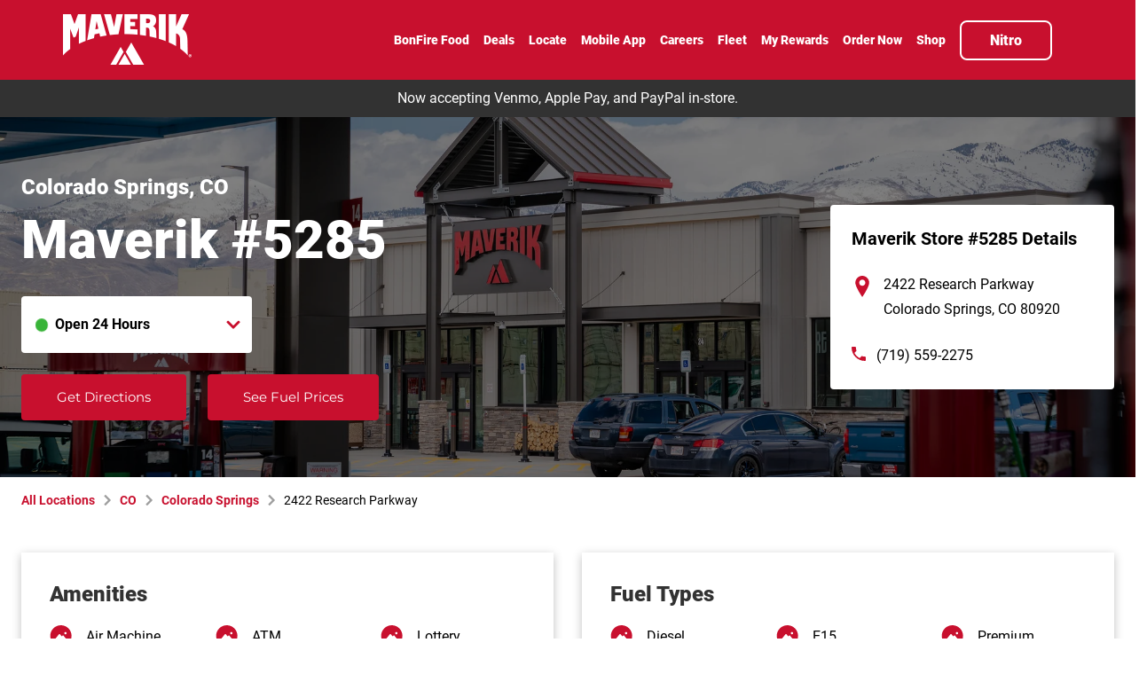

--- FILE ---
content_type: text/html; charset=utf-8
request_url: https://locations.maverik.com/co/colorado-springs/2422-research-parkway
body_size: 13631
content:
<!doctype html><html id="yext-html" lang="en"><head><meta http-equiv="Content-Type" content="text/html; charset=utf-8"/><meta http-equiv="X-UA-Compatible" content="IE=edge"><link rel="dns-prefetch" href="//www.yext-pixel.com"><link rel="dns-prefetch" href="//a.cdnmktg.com"><link rel="dns-prefetch" href="//a.mktgcdn.com"><link rel="dns-prefetch" href="//dynl.mktgcdn.com"><link rel="dns-prefetch" href="//dynm.mktgcdn.com"><link rel="dns-prefetch" href="//www.google-analytics.com"><meta name="viewport" content="width=device-width, initial-scale=1, maximum-scale=5"><meta name="format-detection" content="telephone=no"><meta name="description" content="Visit your local Maverik at 2422 Research Parkway in Colorado Springs, CO today!"><meta property="og:title" content="Maverik #5285: Premium BonFire™ food, made fresh daily, and awesome values on fuel, drinks, and snacks in Colorado Springs, CO"><meta property="og:description" content="Visit your local Maverik at 2422 Research Parkway in Colorado Springs, CO today!"><meta property="og:image" content="https://dynl.mktgcdn.com/p/S1VGTxyiV2YnOovfRILNw8GdUGbl5zxSwfutTyllMXg/150x150.jpg"><meta property="og:type" content="website"><meta property="og:url" content="https://locations.maverik.com/co/colorado-springs/2422-research-parkway"><meta name="twitter:card" content="summary"><link rel="canonical" href="https://locations.maverik.com/co/colorado-springs/2422-research-parkway" /><title>Maverik #5285: Premium BonFire™ food, made fresh daily, and awesome values on fuel, drinks, and snacks in Colorado Springs, CO</title><link rel="shortcut icon" href="../../permanent-b0b701/assets/images/favicon.f9b54f1f.ico"><script>window.Yext = (function(Yext){Yext["baseUrl"] = "../../"; return Yext;})(window.Yext || {});</script><script>window.Yext = (function(Yext){Yext["locale"] = "en"; return Yext;})(window.Yext || {});</script><script type="application/json" id="monitoring-data">{"isStaging":false,"siteDomain":"locations.maverik.com","siteId":32784,"soyTemplateName":"locationEntity.layout"}</script><script>window.yextAnalyticsEnabled=true;window.enableYextAnalytics=window.enableYextAnalytics||function(){window.yextAnalyticsEnabled=true};</script><meta name="geo.position" content="38.96129569611078;-104.78384367665116"><meta name="geo.placename" content="Colorado Springs,Colorado"><meta name="geo.region" content="US-CO"><script nomodule src="../../permanent-b0b701/i18nBundle_en_es5.a45b0159.js" defer></script><script crossorigin="use-credentials" type="module" src="../../permanent-b0b701/i18nBundle_en_es6.e97f7b5e.js"></script><!- webpack-soy-plugin entry="es6/primary/locationEntity/index" -><script crossorigin="use-credentials" type="module" src="../../permanent-b0b701/node_modules~es6/locations.kumandgo.com/answers/index~es6/locations.kumandgo.com/cityList/index~es6/~6518c054.57f06522.js" defer data-webpack-inline></script><script crossorigin="use-credentials" type="module" src="../../permanent-b0b701/node_modules~es6/locations.kumandgo.com/answers/index~es6/locations.kumandgo.com/cityList/index~es6/~76b1c279.9f1598e2.js" defer data-webpack-inline></script><link rel="stylesheet" type="text/css" href="../../permanent-b0b701/es6/primary/locationEntity/index.aafddd86.css" data-webpack-inline-force><script crossorigin="use-credentials" type="module" src="../../permanent-b0b701/es6/primary/locationEntity/index.b643e2ab.js" defer data-webpack-inline></script><!- webpack-soy-plugin end -><!- webpack-soy-plugin entry="es5/primary/locationEntity/index" -><script nomodule src="../../permanent-b0b701/node_modules~es5/locations.kumandgo.com/answers/index~es5/locations.kumandgo.com/cityList/index~es5/~3785c0ae.c639f5b8.js" defer data-webpack-inline></script><script nomodule src="../../permanent-b0b701/node_modules~es5/locations.kumandgo.com/answers/index~es5/locations.kumandgo.com/cityList/index~es5/~1e720390.013aee38.js" defer data-webpack-inline></script><script nomodule src="../../permanent-b0b701/es5/primary/locationEntity/index.97f2ce44.js" defer data-webpack-inline></script><!- webpack-soy-plugin end -><link id="page-url" itemprop="url" href="https://locations.maverik.com/co/colorado-springs/2422-research-parkway"><script src="https://assets.adobedtm.com/1a175270ca4a/6433f49e0f2c/launch-fdf9c882782d.min.js" async></script><script async src=https://www.googletagmanager.com/gtag/js?id=G-L52TCJS8YT></script><script>window.dataLayer = window.dataLayer || []; function gtag(){dataLayer.push(arguments);}gtag('js', new Date()); gtag('config', 'G-L52TCJS8YT');</script><script>(function(w,d,y){w['YextAnalyticsObject']=y; w[y]=w[y]||function(){(w[y].q=w[y].q||[]).push(arguments)}; w[y]('create',1905151,32784,false);})(window, document, 'ya');</script><script>ya('set',{"ids":1035907461,"pageSetId":"Locations"});ya('pageview');</script><script></script></head><body id="yext" class="Text"><a href="#first-anchor" class="sr-only sr-only-focusable" id="skip-nav">Skip to content</a><header class="Header" id="Header" data-ya-scope="header"><div class="Header-wrapper"><div class="Header-container l-container"><div class="Header-main"><div class="Header-logoWrapper"><a class="Header-logoLink" href="https://maverik.com/" data-ya-track="logo"><span class="sr-only">Link to main website</span><img class="Header-logoImage" src="//dynl.mktgcdn.com/p/MsMTiDrpfXxy9jpMeQvpfjdg6S_kAFZHTpcxCsPEDqM/152x60.png" alt="" id="brand-logo"></a></div><nav class="Header-menuMain" aria-label="Main navigation menu"><div class="Header-toggle Header-toggle--body l-visible-only-xs"><button class="Header-toggleIcon" aria-expanded="false" aria-controls="Header-menu" aria-haspopup="menu" data-ya-track="closemobileheader"><span class="Header-menuBar"></span><span class="Header-menuBar"></span><span class="Header-menuBar"></span><span class="Header-menuBar"></span><span class="sr-only">Open mobile menu</span></button></div><div class="Header-content" id="Header-content"><ul class="Header-menu" id="Header-menu" role="menubar" aria-hidden="false" aria-label="Main navigation menu"><li class="Header-menuItem" role="presentation"><a class="Header-link Text--small" href="https://maverik.com/food/" data-ya-track="link#" role="menuitem"><span class="Header-linkText">BonFire Food</span></a></li><li class="Header-menuItem" role="presentation"><a class="Header-link Text--small" href="https://maverik.com/deals/" data-ya-track="link#" role="menuitem"><span class="Header-linkText">Deals</span></a></li><li class="Header-menuItem" role="presentation"><a class="Header-link Text--small" href="../../search" data-ya-track="link#" role="menuitem"><span class="Header-linkText">Locate</span></a></li><li class="Header-menuItem" role="presentation"><a class="Header-link Text--small" href="https://maverik.com/rewards/" data-ya-track="link#" role="menuitem"><span class="Header-linkText">Mobile App</span></a></li><li class="Header-menuItem" role="presentation"><a class="Header-link Text--small" href="https://careers.maverik.com/" data-ya-track="link#" role="menuitem"><span class="Header-linkText">Careers</span></a></li><li class="Header-menuItem" role="presentation"><a class="Header-link Text--small" href="https://maverik.com/fleet/" data-ya-track="link#" role="menuitem"><span class="Header-linkText">Fleet</span></a></li><li class="Header-menuItem" role="presentation"><a class="Header-link Text--small" href="https://loyalty.maverik.com/" data-ya-track="link#" role="menuitem"><span class="Header-linkText">My Rewards</span></a></li><li class="Header-menuItem" role="presentation"><a class="Header-link Text--small" href="http://order.maverik.com/" data-ya-track="link#" role="menuitem"><span class="Header-linkText">Order Now</span></a></li><li class="Header-menuItem" role="presentation"><a class="Header-link Text--small" href="https://shop.maverik.com/?utm_source=mav_web&amp;amp;utm_medium=yext_locator&amp;amp;utm_campaign=2024_shop" data-ya-track="link#" role="menuitem"><span class="Header-linkText">Shop</span></a></li><li class="Header-menuItem Header-menuItem--highlighted" role="presentation"><a class="Header-link Text--small Header-link--highlighted" href="https://maverik.com/nitro/" data-ya-track="link#" role="menuitem"><span class="Header-linkText">Nitro</span></a></li></ul></div></nav></div></div></div><button class="Header-overlay l-visible-only-xs" id="Header-overlay" aria-label="Close mobile menu" aria-hidden="true" aria-expanded="false" aria-controls="Header-menu" tabindex="-1"></button></header><main id="main" class="Main" itemscope itemtype="http://schema.org/GasStation https://schema.org/FastFoodRestaurant https://schema.org/ConvenienceStore" itemid="https://locations.maverik.com/#1035907461" itemref="brand-logo page-url"><a href="#skip-nav" class="sr-only sr-only-focusable" id="first-anchor">Return to Nav</a><div class="Main-content"><link itemprop="image" href="//dynl.mktgcdn.com/p/S1VGTxyiV2YnOovfRILNw8GdUGbl5zxSwfutTyllMXg/150x150.jpg"><meta itemprop="priceRange" content="$"><div class="NotificationBanner-wrapper"><div class="NotificationBanner NotificationBanner--ace"><div class="NotificationBanner-text"><div class="NotificationBanner-textEl"><p>Now accepting Venmo, Apple Pay, and PayPal in-store.</p>
</div></div></div></div><article class="Hero" data-ya-scope="hero"><div class="Hero-imgWrapper"><img class="Hero-img Hero-img--desktop" alt="" src="//dynl.mktgcdn.com/p/jN2VGb8OaCFaMdmgjA97Oy7ZUqntrHcbqyRcANfavwM/1900x1267.jpg" loading="lazy"><img class="Hero-img Hero-img--mobile" alt="" src="//dynl.mktgcdn.com/p/jN2VGb8OaCFaMdmgjA97Oy7ZUqntrHcbqyRcANfavwM/1900x1267.jpg" loading="lazy"></div><div class="Hero-container l-container"><div class="Hero-row l-row"><div class="Hero-column l-col-xs-12 l-col-sm-6-up"><h1 class="Hero-title"><span class="Hero-titleMod">Colorado Springs, CO </span><span class="Hero-titleMain" itemprop="name" id="location-name">Maverik #5285</span></h1><div class="Hero-hours js-hero-hours-wrapper"><div class="Accordion js-accordion"><div id="hours-label" class="Accordion-label js-accordion-label" aria-controls="hours-content"><button class="Accordion-button js-accordion-btn Accordion-button--heroHoursButton" type="button" data-ya-track="expand#"><span class="sr-only">Click to expand or collapse content</span><span class="c-hours-today js-hours-today" data-days='[{"day":"MONDAY","intervals":[{"end":2359,"start":0}],"isClosed":false},{"day":"TUESDAY","intervals":[{"end":2359,"start":0}],"isClosed":false},{"day":"WEDNESDAY","intervals":[{"end":2359,"start":0}],"isClosed":false},{"day":"THURSDAY","intervals":[{"end":2359,"start":0}],"isClosed":false},{"day":"FRIDAY","intervals":[{"end":2359,"start":0}],"isClosed":false},{"day":"SATURDAY","intervals":[{"end":2359,"start":0}],"isClosed":false},{"day":"SUNDAY","intervals":[{"end":2359,"start":0}],"isClosed":false}]' data-utc-offsets='[{"offset":-25200,"start":1762070400},{"offset":-21600,"start":1772960400},{"offset":-25200,"start":1793520000}]'><span class="c-hours-today-details-row js-day-of-week-row" data-day-of-week-start-index="1" data-day-of-week-end-index="1"><span class="c-hours-today-day-status"></span> <span class="c-hours-today-day-hours"><span class="c-hours-today-day-hours-intervals-instance js-hours-interval-instance" data-twenty-four-hour-clock="false" data-open-interval-start="0" data-open-interval-end="2359" data-midnight-text="Open until midnight" data-open-until-text="Open until" data-close-at-text="Closed at">Open 24 Hours</span></span></span><span class="c-hours-today-details-row js-day-of-week-row" data-day-of-week-start-index="2" data-day-of-week-end-index="2"><span class="c-hours-today-day-status"></span> <span class="c-hours-today-day-hours"><span class="c-hours-today-day-hours-intervals-instance js-hours-interval-instance" data-twenty-four-hour-clock="false" data-open-interval-start="0" data-open-interval-end="2359" data-midnight-text="Open until midnight" data-open-until-text="Open until" data-close-at-text="Closed at">Open 24 Hours</span></span></span><span class="c-hours-today-details-row js-day-of-week-row" data-day-of-week-start-index="3" data-day-of-week-end-index="3"><span class="c-hours-today-day-status"></span> <span class="c-hours-today-day-hours"><span class="c-hours-today-day-hours-intervals-instance js-hours-interval-instance" data-twenty-four-hour-clock="false" data-open-interval-start="0" data-open-interval-end="2359" data-midnight-text="Open until midnight" data-open-until-text="Open until" data-close-at-text="Closed at">Open 24 Hours</span></span></span><span class="c-hours-today-details-row js-day-of-week-row" data-day-of-week-start-index="4" data-day-of-week-end-index="4"><span class="c-hours-today-day-status"></span> <span class="c-hours-today-day-hours"><span class="c-hours-today-day-hours-intervals-instance js-hours-interval-instance" data-twenty-four-hour-clock="false" data-open-interval-start="0" data-open-interval-end="2359" data-midnight-text="Open until midnight" data-open-until-text="Open until" data-close-at-text="Closed at">Open 24 Hours</span></span></span><span class="c-hours-today-details-row js-day-of-week-row" data-day-of-week-start-index="5" data-day-of-week-end-index="5"><span class="c-hours-today-day-status"></span> <span class="c-hours-today-day-hours"><span class="c-hours-today-day-hours-intervals-instance js-hours-interval-instance" data-twenty-four-hour-clock="false" data-open-interval-start="0" data-open-interval-end="2359" data-midnight-text="Open until midnight" data-open-until-text="Open until" data-close-at-text="Closed at">Open 24 Hours</span></span></span><span class="c-hours-today-details-row js-day-of-week-row" data-day-of-week-start-index="6" data-day-of-week-end-index="6"><span class="c-hours-today-day-status"></span> <span class="c-hours-today-day-hours"><span class="c-hours-today-day-hours-intervals-instance js-hours-interval-instance" data-twenty-four-hour-clock="false" data-open-interval-start="0" data-open-interval-end="2359" data-midnight-text="Open until midnight" data-open-until-text="Open until" data-close-at-text="Closed at">Open 24 Hours</span></span></span><span class="c-hours-today-details-row js-day-of-week-row" data-day-of-week-start-index="0" data-day-of-week-end-index="0"><span class="c-hours-today-day-status"></span> <span class="c-hours-today-day-hours"><span class="c-hours-today-day-hours-intervals-instance js-hours-interval-instance" data-twenty-four-hour-clock="false" data-open-interval-start="0" data-open-interval-end="2359" data-midnight-text="Open until midnight" data-open-until-text="Open until" data-close-at-text="Closed at">Open 24 Hours</span></span></span></span></button></div><div id="hours-content" class="Accordion-content js-accordion-collapsible-content" aria-labelledby="hours-label"><div class="Hero-hoursTableWrapper"><div class="c-hours"><h4 class="c-hours-title" aria-level="4">Store Hours:</h4><div class="c-hours-details-wrapper js-hours-table"  data-days='[{"day":"MONDAY","intervals":[{"end":2359,"start":0}],"isClosed":false},{"day":"TUESDAY","intervals":[{"end":2359,"start":0}],"isClosed":false},{"day":"WEDNESDAY","intervals":[{"end":2359,"start":0}],"isClosed":false},{"day":"THURSDAY","intervals":[{"end":2359,"start":0}],"isClosed":false},{"day":"FRIDAY","intervals":[{"end":2359,"start":0}],"isClosed":false},{"day":"SATURDAY","intervals":[{"end":2359,"start":0}],"isClosed":false},{"day":"SUNDAY","intervals":[{"end":2359,"start":0}],"isClosed":false}]' data-utc-offsets='[{"offset":-25200,"start":1762070400},{"offset":-21600,"start":1772960400},{"offset":-25200,"start":1793520000}]'><script type="application/json" class="js-hours-config">{"collapseDays":null,"dayOfWeekMap":null,"disableOpenUntil":null,"disableTodayFirst":null,"hideSchema":null,"highlightToday":null,"highlightTodayBackground":null,"hours":[{"day":"MONDAY","intervals":[{"end":2359,"start":0}],"isClosed":false},{"day":"TUESDAY","intervals":[{"end":2359,"start":0}],"isClosed":false},{"day":"WEDNESDAY","intervals":[{"end":2359,"start":0}],"isClosed":false},{"day":"THURSDAY","intervals":[{"end":2359,"start":0}],"isClosed":false},{"day":"FRIDAY","intervals":[{"end":2359,"start":0}],"isClosed":false},{"day":"SATURDAY","intervals":[{"end":2359,"start":0}],"isClosed":false},{"day":"SUNDAY","intervals":[{"end":2359,"start":0}],"isClosed":false}],"open24HoursMessage":null,"showOpenToday":null,"timeFormatString":null,"twentyFourHourClock":null,"utcOffsets":[{"offset":-25200,"start":1762070400},{"offset":-21600,"start":1772960400},{"offset":-25200,"start":1793520000}],"weekStartsOn":null,"wholeWeekMessage":null}</script><table class="c-hours-details"><thead class="sr-only"><tr><th scope="col">Day of the Week</th><th scope="col">Hours</th></tr></thead><tbody><tr class="c-hours-details-row js-day-of-week-row" data-day-of-week-start-index="1" data-day-of-week-end-index="1" itemprop="openingHours" content="Mo 00:00-23:59"><td class="c-hours-details-row-day">Monday</td><td class="c-hours-details-row-intervals"><span class="c-hours-details-row-intervals-instance js-hours-interval-instance" data-twenty-four-hour-clock="false" data-open-interval-start="0" data-open-interval-end="2359" data-midnight-text="Open until midnight" data-open-until-text="Open until" data-close-at-text="Closed at">Open 24 Hours</span></td></tr><tr class="c-hours-details-row js-day-of-week-row" data-day-of-week-start-index="2" data-day-of-week-end-index="2" itemprop="openingHours" content="Tu 00:00-23:59"><td class="c-hours-details-row-day">Tuesday</td><td class="c-hours-details-row-intervals"><span class="c-hours-details-row-intervals-instance js-hours-interval-instance" data-twenty-four-hour-clock="false" data-open-interval-start="0" data-open-interval-end="2359" data-midnight-text="Open until midnight" data-open-until-text="Open until" data-close-at-text="Closed at">Open 24 Hours</span></td></tr><tr class="c-hours-details-row js-day-of-week-row" data-day-of-week-start-index="3" data-day-of-week-end-index="3" itemprop="openingHours" content="We 00:00-23:59"><td class="c-hours-details-row-day">Wednesday</td><td class="c-hours-details-row-intervals"><span class="c-hours-details-row-intervals-instance js-hours-interval-instance" data-twenty-four-hour-clock="false" data-open-interval-start="0" data-open-interval-end="2359" data-midnight-text="Open until midnight" data-open-until-text="Open until" data-close-at-text="Closed at">Open 24 Hours</span></td></tr><tr class="c-hours-details-row js-day-of-week-row" data-day-of-week-start-index="4" data-day-of-week-end-index="4" itemprop="openingHours" content="Th 00:00-23:59"><td class="c-hours-details-row-day">Thursday</td><td class="c-hours-details-row-intervals"><span class="c-hours-details-row-intervals-instance js-hours-interval-instance" data-twenty-four-hour-clock="false" data-open-interval-start="0" data-open-interval-end="2359" data-midnight-text="Open until midnight" data-open-until-text="Open until" data-close-at-text="Closed at">Open 24 Hours</span></td></tr><tr class="c-hours-details-row js-day-of-week-row" data-day-of-week-start-index="5" data-day-of-week-end-index="5" itemprop="openingHours" content="Fr 00:00-23:59"><td class="c-hours-details-row-day">Friday</td><td class="c-hours-details-row-intervals"><span class="c-hours-details-row-intervals-instance js-hours-interval-instance" data-twenty-four-hour-clock="false" data-open-interval-start="0" data-open-interval-end="2359" data-midnight-text="Open until midnight" data-open-until-text="Open until" data-close-at-text="Closed at">Open 24 Hours</span></td></tr><tr class="c-hours-details-row js-day-of-week-row" data-day-of-week-start-index="6" data-day-of-week-end-index="6" itemprop="openingHours" content="Sa 00:00-23:59"><td class="c-hours-details-row-day">Saturday</td><td class="c-hours-details-row-intervals"><span class="c-hours-details-row-intervals-instance js-hours-interval-instance" data-twenty-four-hour-clock="false" data-open-interval-start="0" data-open-interval-end="2359" data-midnight-text="Open until midnight" data-open-until-text="Open until" data-close-at-text="Closed at">Open 24 Hours</span></td></tr><tr class="c-hours-details-row js-day-of-week-row" data-day-of-week-start-index="0" data-day-of-week-end-index="0" itemprop="openingHours" content="Su 00:00-23:59"><td class="c-hours-details-row-day">Sunday</td><td class="c-hours-details-row-intervals"><span class="c-hours-details-row-intervals-instance js-hours-interval-instance" data-twenty-four-hour-clock="false" data-open-interval-start="0" data-open-interval-end="2359" data-midnight-text="Open until midnight" data-open-until-text="Open until" data-close-at-text="Closed at">Open 24 Hours</span></td></tr></tbody></table></div></div></div></div></div></div><div class="Hero-linksWrapper"><div class="Hero-buttonWrapper"><div class="c-get-directions"><div class="c-get-directions-button-wrapper"><a class="c-get-directions-button Hero-button Hero-button--desktop" href='https://maps.google.com/maps?cid=16166049071353352943' data-ga-category="Get Directions" data-ya-track="directions" target="_blank" rel="noopener noreferrer">Get Directions</a></div></div></div><div class="Hero-buttonWrapper"><a class="Hero-fuelBtn Hero-button Hero-button--fuelPrices" href="#fuel" data-ya-track="fuellink"><svg width="16" height="16" viewBox="0 0 16 16" fill="none" xmlns="http://www.w3.org/2000/svg"><path d="M14.6845 3.76L14.6934 3.75111L11.3867 0.444444L10.4445 1.38667L12.3201 3.26222C11.4845 3.58222 10.889 4.38222 10.889 5.33333C10.889 6.56 11.8845 7.55556 13.1112 7.55556C13.4312 7.55556 13.7245 7.48444 14.0001 7.36889V13.7778C14.0001 14.2667 13.6001 14.6667 13.1112 14.6667C12.6223 14.6667 12.2223 14.2667 12.2223 13.7778V9.77778C12.2223 8.8 11.4223 8 10.4445 8H9.55564L9.55564 1.77778C9.55564 0.8 8.75564 0 7.77786 0L2.44453 0C1.46675 0 0.666748 0.8 0.666748 1.77778L0.666748 16L9.55564 16V9.33333H10.889V13.7778C10.889 15.0044 11.8845 16 13.1112 16C14.3379 16 15.3334 15.0044 15.3334 13.7778L15.3334 5.33333C15.3334 4.72 15.0845 4.16 14.6845 3.76ZM7.77786 6.22222L2.44453 6.22222L2.44453 1.77778L7.77786 1.77778L7.77786 6.22222ZM13.1112 6.22222C12.6223 6.22222 12.2223 5.82222 12.2223 5.33333C12.2223 4.84444 12.6223 4.44444 13.1112 4.44444C13.6001 4.44444 14.0001 4.84444 14.0001 5.33333C14.0001 5.82222 13.6001 6.22222 13.1112 6.22222Z" fill="white"/></svg><span class="Hero-fuelBtnText">See Fuel Prices</span><svg width="16" height="16" viewBox="0 0 16 16" fill="none" xmlns="http://www.w3.org/2000/svg"><path d="M7.57165 8.40113L0.870386 1.59588C0.598869 1.32437 0.598869 0.885318 0.870386 0.613802L1.28055 0.203638C1.55207 -0.0678792 1.99111 -0.0678792 2.26263 0.203638L8.06269 6.11346L13.8628 0.209414C14.1343 -0.0621023 14.5733 -0.0621023 14.8448 0.209414L15.255 0.619578C15.5265 0.891095 15.5265 1.33014 15.255 1.60166L8.55373 8.40691C8.28222 8.67265 7.84317 8.67265 7.57165 8.40113ZM8.55373 15.7956L15.255 8.99038C15.5265 8.71887 15.5265 8.27982 15.255 8.0083L14.8448 7.59814C14.5733 7.32662 14.1343 7.32662 13.8628 7.59814L8.06269 13.508L2.26263 7.60392C1.99111 7.3324 1.55207 7.3324 1.28055 7.60392L0.870386 8.01408C0.598869 8.2856 0.598869 8.72464 0.870386 8.99616L7.57165 15.8014C7.84317 16.0672 8.28222 16.0672 8.55373 15.7956Z" fill="white"/></svg></a></div></div></div><div class="Hero-column l-col-xs-12 l-col-sm-6-up"><div class="Hero-cardWrapper"><div class="Hero-card"><div class="Hero-cardTitle">Maverik Store #5285 Details</div><div class="Hero-address"><img class="Hero-icon Hero-icon--address" src="../../permanent-b0b701/assets/images/pin_basic.dd9d5718.svg" alt=""><span class="coordinates" itemprop="geo" itemscope itemtype="http://schema.org/GeoCoordinates"><meta itemprop="latitude" content="38.96129569611078"><meta itemprop="longitude" content="-104.78384367665116"></span><address class="c-address" id="address" itemscope itemtype="http://schema.org/PostalAddress" itemprop="address" data-country="US"><meta itemprop="addressLocality" content="Colorado Springs"><meta itemprop="streetAddress" content="2422 Research Parkway"><div class="c-AddressRow"><span class="c-address-street-1">2422 Research Parkway</span> </div><div class="c-AddressRow"><span class="c-address-city">Colorado Springs</span><yxt-comma>,</yxt-comma> <abbr title="Colorado" aria-label="Colorado" class="c-address-state" itemprop="addressRegion">CO</abbr> <span class="c-address-postal-code" itemprop="postalCode">80920</span> </div><div class="c-AddressRow"><abbr title="United States" aria-label="United States" class="c-address-country-name c-address-country-us" itemprop="addressCountry">US</abbr></div></address></div><div class="Hero-phone"><img class="Hero-icon Hero-icon--phone" src="../../permanent-b0b701/assets/images/phone.c1960718.svg" alt=""><div class="Phone Phone--main"><div class="Phone-label">Main Number</div><div class="Phone-numberWrapper"><div class="Phone-display Phone-display--withLink" itemprop="telephone" id="phone-main">(719) 559-2275</div><div class="Phone-linkWrapper"><a class="Phone-link" href="tel:+17195592275" data-ya-track="phone">(719) 559-2275</a></div></div></div></div><div class="Hero-buttonWrapper"><div class="c-get-directions"><div class="c-get-directions-button-wrapper"><a class="c-get-directions-button Hero-button Hero-button--mobile" href='https://maps.google.com/maps?cid=16166049071353352943' data-ga-category="Get Directions" data-ya-track="directions" target="_blank" rel="noopener noreferrer">Get Directions</a></div></div></div></div></div></div></div></div></article><div class="Main-breadcrumbsWrapper l-hidden-xs"><nav class="Breadcrumbs Main-breadcrumbs Breadcrumbs--location" data-ya-scope="breadcrumbs" aria-label="Breadcrumb"><ol class="Breadcrumbs-list" itemscope itemtype="http://schema.org/BreadcrumbList"><li class="Breadcrumbs-item" itemscope itemprop="itemListElement" itemtype="http://schema.org/ListItem"><link itemprop="item" href="../../index.html"><a href="../../index.html" class="Link Breadcrumbs-link" data-ya-track="#"><span class="Text Breadcrumbs-text" itemprop="name">All Locations</span></a><img class="Breadcrumbs-separator" src="../../permanent-b0b701/assets/images/breadcrumbs-chevron.413206fc.svg" alt=""><meta itemprop="position" content="1" /></li><li class="Breadcrumbs-item" itemscope itemprop="itemListElement" itemtype="http://schema.org/ListItem"><link itemprop="item" href="../../co"><a href="../../co" class="Link Breadcrumbs-link" data-ya-track="#"><span class="Text Breadcrumbs-text" itemprop="name">CO</span></a><img class="Breadcrumbs-separator" src="../../permanent-b0b701/assets/images/breadcrumbs-chevron.413206fc.svg" alt=""><meta itemprop="position" content="2" /></li><li class="Breadcrumbs-item" itemscope itemprop="itemListElement" itemtype="http://schema.org/ListItem"><link itemprop="item" href="../../co/colorado-springs"><a href="../../co/colorado-springs" class="Link Breadcrumbs-link" data-ya-track="#"><span class="Text Breadcrumbs-text" itemprop="name">Colorado Springs</span></a><img class="Breadcrumbs-separator" src="../../permanent-b0b701/assets/images/breadcrumbs-chevron.413206fc.svg" alt=""><meta itemprop="position" content="3" /></li><li class="Breadcrumbs-item"><span class="Text Breadcrumbs-text">2422 Research Parkway</span></li></ol></nav></div><article class="Services" data-ya-scope="services"><div class="Services-container l-container"><div class="Services-row l-row"><div class="Services-cardWrapper l-col-xs-12 l-col-sm-6-up"><div class="Services-card"><h2 class="Services-cardTitle">Amenities</h2><ul class="Services-cardListWrapper l-row"><li class="Services-listItem l-col-xs-12 l-col-sm-6 l-col-md-4-up"><div class="Services-imgWrapper"><svg width="25" height="24" viewBox="0 0 25 24" fill="none" xmlns="http://www.w3.org/2000/svg"><path d="M12.6666 0C19.294 0 24.6666 5.37258 24.6666 12C24.6666 18.6274 19.294 24 12.6666 24C6.03921 24 0.666626 18.6274 0.666626 12C0.666626 5.37258 6.03921 0 12.6666 0ZM11.0676 9.95482C10.8216 9.95482 10.6107 10.0606 10.4702 10.2369L6.2881 15.3322L6.21782 15.4204C6.1651 15.5085 6.12996 15.5967 6.12996 15.7025C6.12996 15.9493 6.30485 16.1556 6.53692 16.2034L6.63954 16.2138H18.4477C18.6586 16.2138 18.8343 16.0375 18.8343 15.8259C18.8343 15.7377 18.8167 15.6672 18.764 15.5967L18.6937 15.5438L15.4957 11.6474C15.3902 11.524 15.2321 11.4358 15.0388 11.4358C14.8631 11.4358 14.6874 11.524 14.5819 11.6474L14.1602 12.1587L14.1075 12.2292C14.0021 12.335 13.8615 12.4055 13.7034 12.4055C13.5452 12.4055 13.4222 12.3526 13.3168 12.2468C13.2816 12.2116 13.2465 12.1763 13.2289 12.141L11.665 10.2369C11.5245 10.0606 11.3136 9.95482 11.0676 9.95482ZM17.78 7.64518C17.0771 7.64518 16.4973 8.227 16.4973 8.93223C16.4973 9.63747 17.0771 10.2193 17.78 10.2193C18.4829 10.2193 19.0627 9.63747 19.0627 8.93223C19.0627 8.227 18.4829 7.64518 17.78 7.64518Z" fill="#C8102E"/></svg></div><span class="Services-listText">Air Machine</span></li><li class="Services-listItem l-col-xs-12 l-col-sm-6 l-col-md-4-up"><div class="Services-imgWrapper"><svg width="25" height="24" viewBox="0 0 25 24" fill="none" xmlns="http://www.w3.org/2000/svg"><path d="M12.6666 0C19.294 0 24.6666 5.37258 24.6666 12C24.6666 18.6274 19.294 24 12.6666 24C6.03921 24 0.666626 18.6274 0.666626 12C0.666626 5.37258 6.03921 0 12.6666 0ZM11.0676 9.95482C10.8216 9.95482 10.6107 10.0606 10.4702 10.2369L6.2881 15.3322L6.21782 15.4204C6.1651 15.5085 6.12996 15.5967 6.12996 15.7025C6.12996 15.9493 6.30485 16.1556 6.53692 16.2034L6.63954 16.2138H18.4477C18.6586 16.2138 18.8343 16.0375 18.8343 15.8259C18.8343 15.7377 18.8167 15.6672 18.764 15.5967L18.6937 15.5438L15.4957 11.6474C15.3902 11.524 15.2321 11.4358 15.0388 11.4358C14.8631 11.4358 14.6874 11.524 14.5819 11.6474L14.1602 12.1587L14.1075 12.2292C14.0021 12.335 13.8615 12.4055 13.7034 12.4055C13.5452 12.4055 13.4222 12.3526 13.3168 12.2468C13.2816 12.2116 13.2465 12.1763 13.2289 12.141L11.665 10.2369C11.5245 10.0606 11.3136 9.95482 11.0676 9.95482ZM17.78 7.64518C17.0771 7.64518 16.4973 8.227 16.4973 8.93223C16.4973 9.63747 17.0771 10.2193 17.78 10.2193C18.4829 10.2193 19.0627 9.63747 19.0627 8.93223C19.0627 8.227 18.4829 7.64518 17.78 7.64518Z" fill="#C8102E"/></svg></div><span class="Services-listText">ATM</span></li><li class="Services-listItem l-col-xs-12 l-col-sm-6 l-col-md-4-up"><div class="Services-imgWrapper"><svg width="25" height="24" viewBox="0 0 25 24" fill="none" xmlns="http://www.w3.org/2000/svg"><path d="M12.6666 0C19.294 0 24.6666 5.37258 24.6666 12C24.6666 18.6274 19.294 24 12.6666 24C6.03921 24 0.666626 18.6274 0.666626 12C0.666626 5.37258 6.03921 0 12.6666 0ZM11.0676 9.95482C10.8216 9.95482 10.6107 10.0606 10.4702 10.2369L6.2881 15.3322L6.21782 15.4204C6.1651 15.5085 6.12996 15.5967 6.12996 15.7025C6.12996 15.9493 6.30485 16.1556 6.53692 16.2034L6.63954 16.2138H18.4477C18.6586 16.2138 18.8343 16.0375 18.8343 15.8259C18.8343 15.7377 18.8167 15.6672 18.764 15.5967L18.6937 15.5438L15.4957 11.6474C15.3902 11.524 15.2321 11.4358 15.0388 11.4358C14.8631 11.4358 14.6874 11.524 14.5819 11.6474L14.1602 12.1587L14.1075 12.2292C14.0021 12.335 13.8615 12.4055 13.7034 12.4055C13.5452 12.4055 13.4222 12.3526 13.3168 12.2468C13.2816 12.2116 13.2465 12.1763 13.2289 12.141L11.665 10.2369C11.5245 10.0606 11.3136 9.95482 11.0676 9.95482ZM17.78 7.64518C17.0771 7.64518 16.4973 8.227 16.4973 8.93223C16.4973 9.63747 17.0771 10.2193 17.78 10.2193C18.4829 10.2193 19.0627 9.63747 19.0627 8.93223C19.0627 8.227 18.4829 7.64518 17.78 7.64518Z" fill="#C8102E"/></svg></div><span class="Services-listText">Lottery</span></li><li class="Services-listItem l-col-xs-12 l-col-sm-6 l-col-md-4-up"><div class="Services-imgWrapper"><svg width="25" height="24" viewBox="0 0 25 24" fill="none" xmlns="http://www.w3.org/2000/svg"><path d="M12.6666 0C19.294 0 24.6666 5.37258 24.6666 12C24.6666 18.6274 19.294 24 12.6666 24C6.03921 24 0.666626 18.6274 0.666626 12C0.666626 5.37258 6.03921 0 12.6666 0ZM11.0676 9.95482C10.8216 9.95482 10.6107 10.0606 10.4702 10.2369L6.2881 15.3322L6.21782 15.4204C6.1651 15.5085 6.12996 15.5967 6.12996 15.7025C6.12996 15.9493 6.30485 16.1556 6.53692 16.2034L6.63954 16.2138H18.4477C18.6586 16.2138 18.8343 16.0375 18.8343 15.8259C18.8343 15.7377 18.8167 15.6672 18.764 15.5967L18.6937 15.5438L15.4957 11.6474C15.3902 11.524 15.2321 11.4358 15.0388 11.4358C14.8631 11.4358 14.6874 11.524 14.5819 11.6474L14.1602 12.1587L14.1075 12.2292C14.0021 12.335 13.8615 12.4055 13.7034 12.4055C13.5452 12.4055 13.4222 12.3526 13.3168 12.2468C13.2816 12.2116 13.2465 12.1763 13.2289 12.141L11.665 10.2369C11.5245 10.0606 11.3136 9.95482 11.0676 9.95482ZM17.78 7.64518C17.0771 7.64518 16.4973 8.227 16.4973 8.93223C16.4973 9.63747 17.0771 10.2193 17.78 10.2193C18.4829 10.2193 19.0627 9.63747 19.0627 8.93223C19.0627 8.227 18.4829 7.64518 17.78 7.64518Z" fill="#C8102E"/></svg></div><span class="Services-listText">Pizza</span></li></ul></div></div><div class="Services-cardWrapper l-col-xs-12 l-col-sm-6-up"><div class="Services-card"><h2 class="Services-cardTitle">Fuel Types</h2><ul class="Services-cardListWrapper l-row"><li class="Services-listItem l-col-xs-12 l-col-sm-6 l-col-md-4-up"><div class="Services-imgWrapper"><svg width="25" height="24" viewBox="0 0 25 24" fill="none" xmlns="http://www.w3.org/2000/svg"><path d="M12.6666 0C19.294 0 24.6666 5.37258 24.6666 12C24.6666 18.6274 19.294 24 12.6666 24C6.03921 24 0.666626 18.6274 0.666626 12C0.666626 5.37258 6.03921 0 12.6666 0ZM11.0676 9.95482C10.8216 9.95482 10.6107 10.0606 10.4702 10.2369L6.2881 15.3322L6.21782 15.4204C6.1651 15.5085 6.12996 15.5967 6.12996 15.7025C6.12996 15.9493 6.30485 16.1556 6.53692 16.2034L6.63954 16.2138H18.4477C18.6586 16.2138 18.8343 16.0375 18.8343 15.8259C18.8343 15.7377 18.8167 15.6672 18.764 15.5967L18.6937 15.5438L15.4957 11.6474C15.3902 11.524 15.2321 11.4358 15.0388 11.4358C14.8631 11.4358 14.6874 11.524 14.5819 11.6474L14.1602 12.1587L14.1075 12.2292C14.0021 12.335 13.8615 12.4055 13.7034 12.4055C13.5452 12.4055 13.4222 12.3526 13.3168 12.2468C13.2816 12.2116 13.2465 12.1763 13.2289 12.141L11.665 10.2369C11.5245 10.0606 11.3136 9.95482 11.0676 9.95482ZM17.78 7.64518C17.0771 7.64518 16.4973 8.227 16.4973 8.93223C16.4973 9.63747 17.0771 10.2193 17.78 10.2193C18.4829 10.2193 19.0627 9.63747 19.0627 8.93223C19.0627 8.227 18.4829 7.64518 17.78 7.64518Z" fill="#C8102E"/></svg></div><span class="Services-listText">Diesel</span></li><li class="Services-listItem l-col-xs-12 l-col-sm-6 l-col-md-4-up"><div class="Services-imgWrapper"><svg width="25" height="24" viewBox="0 0 25 24" fill="none" xmlns="http://www.w3.org/2000/svg"><path d="M12.6666 0C19.294 0 24.6666 5.37258 24.6666 12C24.6666 18.6274 19.294 24 12.6666 24C6.03921 24 0.666626 18.6274 0.666626 12C0.666626 5.37258 6.03921 0 12.6666 0ZM11.0676 9.95482C10.8216 9.95482 10.6107 10.0606 10.4702 10.2369L6.2881 15.3322L6.21782 15.4204C6.1651 15.5085 6.12996 15.5967 6.12996 15.7025C6.12996 15.9493 6.30485 16.1556 6.53692 16.2034L6.63954 16.2138H18.4477C18.6586 16.2138 18.8343 16.0375 18.8343 15.8259C18.8343 15.7377 18.8167 15.6672 18.764 15.5967L18.6937 15.5438L15.4957 11.6474C15.3902 11.524 15.2321 11.4358 15.0388 11.4358C14.8631 11.4358 14.6874 11.524 14.5819 11.6474L14.1602 12.1587L14.1075 12.2292C14.0021 12.335 13.8615 12.4055 13.7034 12.4055C13.5452 12.4055 13.4222 12.3526 13.3168 12.2468C13.2816 12.2116 13.2465 12.1763 13.2289 12.141L11.665 10.2369C11.5245 10.0606 11.3136 9.95482 11.0676 9.95482ZM17.78 7.64518C17.0771 7.64518 16.4973 8.227 16.4973 8.93223C16.4973 9.63747 17.0771 10.2193 17.78 10.2193C18.4829 10.2193 19.0627 9.63747 19.0627 8.93223C19.0627 8.227 18.4829 7.64518 17.78 7.64518Z" fill="#C8102E"/></svg></div><span class="Services-listText">E15</span></li><li class="Services-listItem l-col-xs-12 l-col-sm-6 l-col-md-4-up"><div class="Services-imgWrapper"><svg width="25" height="24" viewBox="0 0 25 24" fill="none" xmlns="http://www.w3.org/2000/svg"><path d="M12.6666 0C19.294 0 24.6666 5.37258 24.6666 12C24.6666 18.6274 19.294 24 12.6666 24C6.03921 24 0.666626 18.6274 0.666626 12C0.666626 5.37258 6.03921 0 12.6666 0ZM11.0676 9.95482C10.8216 9.95482 10.6107 10.0606 10.4702 10.2369L6.2881 15.3322L6.21782 15.4204C6.1651 15.5085 6.12996 15.5967 6.12996 15.7025C6.12996 15.9493 6.30485 16.1556 6.53692 16.2034L6.63954 16.2138H18.4477C18.6586 16.2138 18.8343 16.0375 18.8343 15.8259C18.8343 15.7377 18.8167 15.6672 18.764 15.5967L18.6937 15.5438L15.4957 11.6474C15.3902 11.524 15.2321 11.4358 15.0388 11.4358C14.8631 11.4358 14.6874 11.524 14.5819 11.6474L14.1602 12.1587L14.1075 12.2292C14.0021 12.335 13.8615 12.4055 13.7034 12.4055C13.5452 12.4055 13.4222 12.3526 13.3168 12.2468C13.2816 12.2116 13.2465 12.1763 13.2289 12.141L11.665 10.2369C11.5245 10.0606 11.3136 9.95482 11.0676 9.95482ZM17.78 7.64518C17.0771 7.64518 16.4973 8.227 16.4973 8.93223C16.4973 9.63747 17.0771 10.2193 17.78 10.2193C18.4829 10.2193 19.0627 9.63747 19.0627 8.93223C19.0627 8.227 18.4829 7.64518 17.78 7.64518Z" fill="#C8102E"/></svg></div><span class="Services-listText">Premium</span></li><li class="Services-listItem l-col-xs-12 l-col-sm-6 l-col-md-4-up"><div class="Services-imgWrapper"><svg width="25" height="24" viewBox="0 0 25 24" fill="none" xmlns="http://www.w3.org/2000/svg"><path d="M12.6666 0C19.294 0 24.6666 5.37258 24.6666 12C24.6666 18.6274 19.294 24 12.6666 24C6.03921 24 0.666626 18.6274 0.666626 12C0.666626 5.37258 6.03921 0 12.6666 0ZM11.0676 9.95482C10.8216 9.95482 10.6107 10.0606 10.4702 10.2369L6.2881 15.3322L6.21782 15.4204C6.1651 15.5085 6.12996 15.5967 6.12996 15.7025C6.12996 15.9493 6.30485 16.1556 6.53692 16.2034L6.63954 16.2138H18.4477C18.6586 16.2138 18.8343 16.0375 18.8343 15.8259C18.8343 15.7377 18.8167 15.6672 18.764 15.5967L18.6937 15.5438L15.4957 11.6474C15.3902 11.524 15.2321 11.4358 15.0388 11.4358C14.8631 11.4358 14.6874 11.524 14.5819 11.6474L14.1602 12.1587L14.1075 12.2292C14.0021 12.335 13.8615 12.4055 13.7034 12.4055C13.5452 12.4055 13.4222 12.3526 13.3168 12.2468C13.2816 12.2116 13.2465 12.1763 13.2289 12.141L11.665 10.2369C11.5245 10.0606 11.3136 9.95482 11.0676 9.95482ZM17.78 7.64518C17.0771 7.64518 16.4973 8.227 16.4973 8.93223C16.4973 9.63747 17.0771 10.2193 17.78 10.2193C18.4829 10.2193 19.0627 9.63747 19.0627 8.93223C19.0627 8.227 18.4829 7.64518 17.78 7.64518Z" fill="#C8102E"/></svg></div><span class="Services-listText">Regular</span></li><li class="Services-listItem l-col-xs-12 l-col-sm-6 l-col-md-4-up"><div class="Services-imgWrapper"><svg width="25" height="24" viewBox="0 0 25 24" fill="none" xmlns="http://www.w3.org/2000/svg"><path d="M12.6666 0C19.294 0 24.6666 5.37258 24.6666 12C24.6666 18.6274 19.294 24 12.6666 24C6.03921 24 0.666626 18.6274 0.666626 12C0.666626 5.37258 6.03921 0 12.6666 0ZM11.0676 9.95482C10.8216 9.95482 10.6107 10.0606 10.4702 10.2369L6.2881 15.3322L6.21782 15.4204C6.1651 15.5085 6.12996 15.5967 6.12996 15.7025C6.12996 15.9493 6.30485 16.1556 6.53692 16.2034L6.63954 16.2138H18.4477C18.6586 16.2138 18.8343 16.0375 18.8343 15.8259C18.8343 15.7377 18.8167 15.6672 18.764 15.5967L18.6937 15.5438L15.4957 11.6474C15.3902 11.524 15.2321 11.4358 15.0388 11.4358C14.8631 11.4358 14.6874 11.524 14.5819 11.6474L14.1602 12.1587L14.1075 12.2292C14.0021 12.335 13.8615 12.4055 13.7034 12.4055C13.5452 12.4055 13.4222 12.3526 13.3168 12.2468C13.2816 12.2116 13.2465 12.1763 13.2289 12.141L11.665 10.2369C11.5245 10.0606 11.3136 9.95482 11.0676 9.95482ZM17.78 7.64518C17.0771 7.64518 16.4973 8.227 16.4973 8.93223C16.4973 9.63747 17.0771 10.2193 17.78 10.2193C18.4829 10.2193 19.0627 9.63747 19.0627 8.93223C19.0627 8.227 18.4829 7.64518 17.78 7.64518Z" fill="#C8102E"/></svg></div><span class="Services-listText">Mid</span></li></ul></div></div></div></div></article><article class="FuelPrices" data-ya-scope="fuelprices" id="fuel"><div class="FuelPrices-container l-container"><div class="FuelPrices-containerCard"><div class="FuelPrices-titleRow"><div class="FuelPrices-title">Fuel Prices</div><div class="FuelPrices-controls"><button class="FuelPrices-control FuelPrices-control--prev js-fuel-prev" data-ya-track="previous"><span class="sr-only">Previous slide</span></button><div class="FuelPrices-navContainer js-nav-container"><button class="FuelPrices-navButton" data-ya-track="card#"></button><button class="FuelPrices-navButton" data-ya-track="card#"></button><button class="FuelPrices-navButton" data-ya-track="card#"></button><button class="FuelPrices-navButton" data-ya-track="card#"></button><button class="FuelPrices-navButton" data-ya-track="card#"></button></div><button class="FuelPrices-control FuelPrices-control--next js-fuel-next" data-ya-track="next"><span class="sr-only">Next slide</span></button></div></div><div class="FuelPrices-carouselRow l-hidden-xs js-fuel-slider"><div class="FuelPrices-card"><div class="FuelPrices-cardWrapper"><div class="FuelPrices-cardTopSec"><div class="FuelPrices-fuelTitle">Regular</div><div class="FuelPrices-priceWrapper FuelPrices-priceWrapper--title"><span class="FuelPrices-fuelPriceMain">$2.79</span><span class="FuelPrices-fuelPriceAppend">9</span></div></div><div class="FuelPrices-rowsContainer"><div class="FuelPrices-fuelRow"><div class="FuelPrices-fuelName">Credit</div><div class="FuelPrices-priceWrapper"><span class="FuelPrices-fuelPriceMain">$2.79</span><span class="FuelPrices-fuelPriceAppend">9</span></div></div><div class="FuelPrices-fuelRow"><div class="FuelPrices-fuelName">Adventure Club</div><div class="FuelPrices-priceWrapper"><span class="FuelPrices-fuelPriceMain">$2.77</span><span class="FuelPrices-fuelPriceAppend">9</span></div></div><div class="FuelPrices-fuelRow"><div class="FuelPrices-fuelName">Nitro® Price</div><div class="FuelPrices-priceWrapper"><span class="FuelPrices-fuelPriceMain">$2.69</span><span class="FuelPrices-fuelPriceAppend">9</span></div></div></div></div></div><div class="FuelPrices-card"><div class="FuelPrices-cardWrapper"><div class="FuelPrices-cardTopSec"><div class="FuelPrices-fuelTitle">Mid</div><div class="FuelPrices-priceWrapper FuelPrices-priceWrapper--title"><span class="FuelPrices-fuelPriceMain">$2.99</span><span class="FuelPrices-fuelPriceAppend">9</span></div></div><div class="FuelPrices-rowsContainer"><div class="FuelPrices-fuelRow"><div class="FuelPrices-fuelName">Credit</div><div class="FuelPrices-priceWrapper"><span class="FuelPrices-fuelPriceMain">$2.99</span><span class="FuelPrices-fuelPriceAppend">9</span></div></div><div class="FuelPrices-fuelRow"><div class="FuelPrices-fuelName">Adventure Club</div><div class="FuelPrices-priceWrapper"><span class="FuelPrices-fuelPriceMain">$2.97</span><span class="FuelPrices-fuelPriceAppend">9</span></div></div><div class="FuelPrices-fuelRow"><div class="FuelPrices-fuelName">Nitro® Price</div><div class="FuelPrices-priceWrapper"><span class="FuelPrices-fuelPriceMain">$2.89</span><span class="FuelPrices-fuelPriceAppend">9</span></div></div></div></div></div><div class="FuelPrices-card"><div class="FuelPrices-cardWrapper"><div class="FuelPrices-cardTopSec"><div class="FuelPrices-fuelTitle">Premium</div><div class="FuelPrices-priceWrapper FuelPrices-priceWrapper--title"><span class="FuelPrices-fuelPriceMain">$3.39</span><span class="FuelPrices-fuelPriceAppend">9</span></div></div><div class="FuelPrices-rowsContainer"><div class="FuelPrices-fuelRow"><div class="FuelPrices-fuelName">Credit</div><div class="FuelPrices-priceWrapper"><span class="FuelPrices-fuelPriceMain">$3.39</span><span class="FuelPrices-fuelPriceAppend">9</span></div></div><div class="FuelPrices-fuelRow"><div class="FuelPrices-fuelName">Adventure Club</div><div class="FuelPrices-priceWrapper"><span class="FuelPrices-fuelPriceMain">$3.37</span><span class="FuelPrices-fuelPriceAppend">9</span></div></div><div class="FuelPrices-fuelRow"><div class="FuelPrices-fuelName">Nitro® Price</div><div class="FuelPrices-priceWrapper"><span class="FuelPrices-fuelPriceMain">$3.29</span><span class="FuelPrices-fuelPriceAppend">9</span></div></div></div></div></div><div class="FuelPrices-card"><div class="FuelPrices-cardWrapper"><div class="FuelPrices-cardTopSec"><div class="FuelPrices-fuelTitle">Diesel</div><div class="FuelPrices-priceWrapper FuelPrices-priceWrapper--title"><span class="FuelPrices-fuelPriceMain">$3.29</span><span class="FuelPrices-fuelPriceAppend">9</span></div></div><div class="FuelPrices-rowsContainer"><div class="FuelPrices-fuelRow"><div class="FuelPrices-fuelName">Credit</div><div class="FuelPrices-priceWrapper"><span class="FuelPrices-fuelPriceMain">$3.29</span><span class="FuelPrices-fuelPriceAppend">9</span></div></div><div class="FuelPrices-fuelRow"><div class="FuelPrices-fuelName">Adventure Club</div><div class="FuelPrices-priceWrapper"><span class="FuelPrices-fuelPriceMain">$3.27</span><span class="FuelPrices-fuelPriceAppend">9</span></div></div><div class="FuelPrices-fuelRow"><div class="FuelPrices-fuelName">Nitro® Price</div><div class="FuelPrices-priceWrapper"><span class="FuelPrices-fuelPriceMain">$3.19</span><span class="FuelPrices-fuelPriceAppend">9</span></div></div></div></div></div><div class="FuelPrices-card"><div class="FuelPrices-cardWrapper"><div class="FuelPrices-cardTopSec"><div class="FuelPrices-fuelTitle">E15</div><div class="FuelPrices-priceWrapper FuelPrices-priceWrapper--title"><span class="FuelPrices-fuelPriceMain">$2.69</span><span class="FuelPrices-fuelPriceAppend">9</span></div></div><div class="FuelPrices-rowsContainer"><div class="FuelPrices-fuelRow"><div class="FuelPrices-fuelName">Credit</div><div class="FuelPrices-priceWrapper"><span class="FuelPrices-fuelPriceMain">$2.69</span><span class="FuelPrices-fuelPriceAppend">9</span></div></div><div class="FuelPrices-fuelRow"><div class="FuelPrices-fuelName">Adventure Club</div><div class="FuelPrices-priceWrapper"><span class="FuelPrices-fuelPriceMain">$2.67</span><span class="FuelPrices-fuelPriceAppend">9</span></div></div><div class="FuelPrices-fuelRow"><div class="FuelPrices-fuelName">Nitro® Price</div><div class="FuelPrices-priceWrapper"><span class="FuelPrices-fuelPriceMain">$2.59</span><span class="FuelPrices-fuelPriceAppend">9</span></div></div></div></div></div></div><div class="FuelPrices-mobileRow l-visible-only-xs"><div class="FuelPrices-card"><div class="FuelPrices-cardWrapper"><div class="FuelPrices-cardTopSec"><div class="FuelPrices-fuelTitle">Regular</div><div class="FuelPrices-priceWrapper FuelPrices-priceWrapper--title"><span class="FuelPrices-fuelPriceMain">$2.79</span><span class="FuelPrices-fuelPriceAppend">9</span></div></div><div class="FuelPrices-rowsContainer"><div class="FuelPrices-fuelRow"><div class="FuelPrices-fuelName">Credit</div><div class="FuelPrices-priceWrapper"><span class="FuelPrices-fuelPriceMain">$2.79</span><span class="FuelPrices-fuelPriceAppend">9</span></div></div><div class="FuelPrices-fuelRow"><div class="FuelPrices-fuelName">Adventure Club</div><div class="FuelPrices-priceWrapper"><span class="FuelPrices-fuelPriceMain">$2.77</span><span class="FuelPrices-fuelPriceAppend">9</span></div></div><div class="FuelPrices-fuelRow"><div class="FuelPrices-fuelName">Nitro® Price</div><div class="FuelPrices-priceWrapper"><span class="FuelPrices-fuelPriceMain">$2.69</span><span class="FuelPrices-fuelPriceAppend">9</span></div></div></div></div></div><div class="FuelPrices-card"><div class="FuelPrices-cardWrapper"><div class="FuelPrices-cardTopSec"><div class="FuelPrices-fuelTitle">Mid</div><div class="FuelPrices-priceWrapper FuelPrices-priceWrapper--title"><span class="FuelPrices-fuelPriceMain">$2.99</span><span class="FuelPrices-fuelPriceAppend">9</span></div></div><div class="FuelPrices-rowsContainer"><div class="FuelPrices-fuelRow"><div class="FuelPrices-fuelName">Credit</div><div class="FuelPrices-priceWrapper"><span class="FuelPrices-fuelPriceMain">$2.99</span><span class="FuelPrices-fuelPriceAppend">9</span></div></div><div class="FuelPrices-fuelRow"><div class="FuelPrices-fuelName">Adventure Club</div><div class="FuelPrices-priceWrapper"><span class="FuelPrices-fuelPriceMain">$2.97</span><span class="FuelPrices-fuelPriceAppend">9</span></div></div><div class="FuelPrices-fuelRow"><div class="FuelPrices-fuelName">Nitro® Price</div><div class="FuelPrices-priceWrapper"><span class="FuelPrices-fuelPriceMain">$2.89</span><span class="FuelPrices-fuelPriceAppend">9</span></div></div></div></div></div><div class="FuelPrices-card"><div class="FuelPrices-cardWrapper"><div class="FuelPrices-cardTopSec"><div class="FuelPrices-fuelTitle">Premium</div><div class="FuelPrices-priceWrapper FuelPrices-priceWrapper--title"><span class="FuelPrices-fuelPriceMain">$3.39</span><span class="FuelPrices-fuelPriceAppend">9</span></div></div><div class="FuelPrices-rowsContainer"><div class="FuelPrices-fuelRow"><div class="FuelPrices-fuelName">Credit</div><div class="FuelPrices-priceWrapper"><span class="FuelPrices-fuelPriceMain">$3.39</span><span class="FuelPrices-fuelPriceAppend">9</span></div></div><div class="FuelPrices-fuelRow"><div class="FuelPrices-fuelName">Adventure Club</div><div class="FuelPrices-priceWrapper"><span class="FuelPrices-fuelPriceMain">$3.37</span><span class="FuelPrices-fuelPriceAppend">9</span></div></div><div class="FuelPrices-fuelRow"><div class="FuelPrices-fuelName">Nitro® Price</div><div class="FuelPrices-priceWrapper"><span class="FuelPrices-fuelPriceMain">$3.29</span><span class="FuelPrices-fuelPriceAppend">9</span></div></div></div></div></div><div class="FuelPrices-card"><div class="FuelPrices-cardWrapper"><div class="FuelPrices-cardTopSec"><div class="FuelPrices-fuelTitle">Diesel</div><div class="FuelPrices-priceWrapper FuelPrices-priceWrapper--title"><span class="FuelPrices-fuelPriceMain">$3.29</span><span class="FuelPrices-fuelPriceAppend">9</span></div></div><div class="FuelPrices-rowsContainer"><div class="FuelPrices-fuelRow"><div class="FuelPrices-fuelName">Credit</div><div class="FuelPrices-priceWrapper"><span class="FuelPrices-fuelPriceMain">$3.29</span><span class="FuelPrices-fuelPriceAppend">9</span></div></div><div class="FuelPrices-fuelRow"><div class="FuelPrices-fuelName">Adventure Club</div><div class="FuelPrices-priceWrapper"><span class="FuelPrices-fuelPriceMain">$3.27</span><span class="FuelPrices-fuelPriceAppend">9</span></div></div><div class="FuelPrices-fuelRow"><div class="FuelPrices-fuelName">Nitro® Price</div><div class="FuelPrices-priceWrapper"><span class="FuelPrices-fuelPriceMain">$3.19</span><span class="FuelPrices-fuelPriceAppend">9</span></div></div></div></div></div><div class="FuelPrices-card"><div class="FuelPrices-cardWrapper"><div class="FuelPrices-cardTopSec"><div class="FuelPrices-fuelTitle">E15</div><div class="FuelPrices-priceWrapper FuelPrices-priceWrapper--title"><span class="FuelPrices-fuelPriceMain">$2.69</span><span class="FuelPrices-fuelPriceAppend">9</span></div></div><div class="FuelPrices-rowsContainer"><div class="FuelPrices-fuelRow"><div class="FuelPrices-fuelName">Credit</div><div class="FuelPrices-priceWrapper"><span class="FuelPrices-fuelPriceMain">$2.69</span><span class="FuelPrices-fuelPriceAppend">9</span></div></div><div class="FuelPrices-fuelRow"><div class="FuelPrices-fuelName">Adventure Club</div><div class="FuelPrices-priceWrapper"><span class="FuelPrices-fuelPriceMain">$2.67</span><span class="FuelPrices-fuelPriceAppend">9</span></div></div><div class="FuelPrices-fuelRow"><div class="FuelPrices-fuelName">Nitro® Price</div><div class="FuelPrices-priceWrapper"><span class="FuelPrices-fuelPriceMain">$2.59</span><span class="FuelPrices-fuelPriceAppend">9</span></div></div></div></div></div></div></div></div></article><div class="Products Products--ace Products--deals" data-ya-scope="deals"><div class="Products-container l-container"><div class="Products-row"><h2 class="Products-title">Check Out Our Hot Deals</h2></div><ul class="Products-list Products-row Products-row--widen js-deals-carouselEl"><li class="Products-listItem" itemprop="makesOffer" itemscope itemtype="http://schema.org/Offer"><div class="Product Product--ace" itemprop="itemOffered" itemscope itemtype="http://schema.org/Offer"><div class="Product-row"><div class="Product-imgWrapper"><a class="Product-imgLink" href="https://www.maverik.com/deals/" data-ya-track="imagelink"><img src="//dynl.mktgcdn.com/p/jCSUhhewPMkRLSWb-2IQD48RCP7TTPClQ9uRaPrcZ6Q/500x500.jpg" class="Product-img" alt="Two Meat Treat" loading="lazy" itemprop="image"><span class="sr-only">Learn More</span></a></div><div class="Product-info"><h3 class="Product-title" itemprop="name">$7.99</h3><div class="Product-text" itemprop="description"><p>Two Meat Treat</p>
</div><div class="Product-linkWrapper"><a class="Product-link" href="https://www.maverik.com/deals/" data-ya-track="deal#" itemprop="url">Learn More</a></div></div></div></div></li><li class="Products-listItem" itemprop="makesOffer" itemscope itemtype="http://schema.org/Offer"><div class="Product Product--ace" itemprop="itemOffered" itemscope itemtype="http://schema.org/Offer"><div class="Product-row"><div class="Product-imgWrapper"><a class="Product-imgLink" href="https://www.maverik.com/deals/" data-ya-track="imagelink"><img src="//dynl.mktgcdn.com/p/CB47YaYA2AwT1B_xg3DOEvyAyG_8x9Z4YsmzKhqe0Ac/501x501.jpg" class="Product-img" alt="Buy 2 Red Bulls Get 1 Free" loading="lazy" itemprop="image"><span class="sr-only">Learn More</span></a></div><div class="Product-info"><h3 class="Product-title" itemprop="name">Buy 2 Get 1 Free (or $2.58 Each)</h3><div class="Product-text" itemprop="description"><p>Red Bull 8.4 oz</p>
</div><div class="Product-linkWrapper"><a class="Product-link" href="https://www.maverik.com/deals/" data-ya-track="deal#" itemprop="url">Learn More</a></div></div></div></div></li><li class="Products-listItem" itemprop="makesOffer" itemscope itemtype="http://schema.org/Offer"><div class="Product Product--ace" itemprop="itemOffered" itemscope itemtype="http://schema.org/Offer"><div class="Product-row"><div class="Product-imgWrapper"><a class="Product-imgLink" href="https://www.maverik.com/deals/" data-ya-track="imagelink"><img src="//dynl.mktgcdn.com/p/ypPwBrm_t_oq-ulTlOSLzWuznuxqYTA53LnoHhDmumY/501x501.jpg" class="Product-img" alt="Buy 1 Regular Size Candy, Get 1 for $1" loading="lazy" itemprop="image"><span class="sr-only">Learn More</span></a></div><div class="Product-info"><h3 class="Product-title" itemprop="name">Buy 1, Get 1 for $1</h3><div class="Product-text" itemprop="description"><p>Regular Size Candy</p>
</div><div class="Product-linkWrapper"><a class="Product-link" href="https://www.maverik.com/deals/" data-ya-track="deal#" itemprop="url">Learn More</a></div></div></div></div></li><li class="Products-listItem" itemprop="makesOffer" itemscope itemtype="http://schema.org/Offer"><div class="Product Product--ace" itemprop="itemOffered" itemscope itemtype="http://schema.org/Offer"><div class="Product-row"><div class="Product-imgWrapper"><a class="Product-imgLink" href="https://www.maverik.com/deals/" data-ya-track="imagelink"><img src="//dynl.mktgcdn.com/p/iLPrM51_9_wIMt0uU4HTtyHwPfwnulniK1vuJPnfRvE/501x501.jpg" class="Product-img" alt="King&#39;s Hawaiian Pulled Pork Sandwich" loading="lazy" itemprop="image"><span class="sr-only">Learn More</span></a></div><div class="Product-info"><h3 class="Product-title" itemprop="name">$4.49</h3><div class="Product-text" itemprop="description"><p>King's Hawaiian Pulled Pork Sandwich</p>
</div><div class="Product-linkWrapper"><a class="Product-link" href="https://www.maverik.com/deals/" data-ya-track="deal#" itemprop="url">Learn More</a></div></div></div></div></li><li class="Products-listItem" itemprop="makesOffer" itemscope itemtype="http://schema.org/Offer"><div class="Product Product--ace" itemprop="itemOffered" itemscope itemtype="http://schema.org/Offer"><div class="Product-row"><div class="Product-imgWrapper"><a class="Product-imgLink" href="https://www.maverik.com/deals/" data-ya-track="imagelink"><img src="//dynl.mktgcdn.com/p/fx15k7dB1LOof_NeoaL-giXZ_0_VuzSyTa0rmSFHUOQ/501x501.jpg" class="Product-img" alt="Pinkalicious Donut" loading="lazy" itemprop="image"><span class="sr-only">Learn More</span></a></div><div class="Product-info"><h3 class="Product-title" itemprop="name">$1.69</h3><div class="Product-text" itemprop="description"><p>Pinkalicious Donut</p>
</div><div class="Product-linkWrapper"><a class="Product-link" href="https://www.maverik.com/deals/" data-ya-track="deal#" itemprop="url">Learn More</a></div></div></div></div></li><li class="Products-listItem" itemprop="makesOffer" itemscope itemtype="http://schema.org/Offer"><div class="Product Product--ace" itemprop="itemOffered" itemscope itemtype="http://schema.org/Offer"><div class="Product-row"><div class="Product-imgWrapper"><a class="Product-imgLink" href="https://www.maverik.com/deals/" data-ya-track="imagelink"><img src="//dynl.mktgcdn.com/p/jrECDjAvAvU8MR62abghrxw4EXtIq8WjQpIMiJPkIQk/501x501.jpg" class="Product-img" alt="Starburst Airs" loading="lazy" itemprop="image"><span class="sr-only">Learn More</span></a></div><div class="Product-info"><h3 class="Product-title" itemprop="name">2 for $4.50 (or $2.99 Each)</h3><div class="Product-text" itemprop="description"><p>Starburst Airs</p>
</div><div class="Product-linkWrapper"><a class="Product-link" href="https://www.maverik.com/deals/" data-ya-track="deal#" itemprop="url">Learn More</a></div></div></div></div></li><li class="Products-listItem" itemprop="makesOffer" itemscope itemtype="http://schema.org/Offer"><div class="Product Product--ace" itemprop="itemOffered" itemscope itemtype="http://schema.org/Offer"><div class="Product-row"><div class="Product-imgWrapper"><a class="Product-imgLink" href="https://www.maverik.com/deals/" data-ya-track="imagelink"><img src="//dynl.mktgcdn.com/p/XrXmMEZ5tuhKGuMgn3r0ddtuMhceDJvwlmOKc7hu-XQ/501x501.jpg" class="Product-img" alt="Burnt Ends Breakfast Burrito" loading="lazy" itemprop="image"><span class="sr-only">Learn More</span></a></div><div class="Product-info"><h3 class="Product-title" itemprop="name">$5.99</h3><div class="Product-text" itemprop="description"><p>Burnt Ends Breakfast Burrito</p>
</div><div class="Product-linkWrapper"><a class="Product-link" href="https://www.maverik.com/deals/" data-ya-track="deal#" itemprop="url">Learn More</a></div></div></div></div></li></ul><div class="Products-row js-products-controls"><div class="Products-buttonWrapper"><button class="js-deals-tns-prev tns-prev Products-controlButton Products-controlButton--previous" data-ya-track="previousslide"><span class="sr-only">Previous</span><svg width="15" height="24" viewBox="0 0 15 24" fill="none" xmlns="http://www.w3.org/2000/svg"><path d="M14.82 2.82L12 0L0 12L12 24L14.82 21.18L5.66 12L14.82 2.82Z" fill="#C8102E"/></svg></button><div class="Products-navWrapper tns-nav js-deals-nav"><button class="Products-navButton"><span class="sr-only"></span></button><button class="Products-navButton"><span class="sr-only"></span></button><button class="Products-navButton"><span class="sr-only"></span></button><button class="Products-navButton"><span class="sr-only"></span></button><button class="Products-navButton"><span class="sr-only"></span></button><button class="Products-navButton"><span class="sr-only"></span></button><button class="Products-navButton"><span class="sr-only"></span></button></div><button class="js-deals-tns-next tns-next Products-controlButton Products-controlButton--next" data-ya-track="nextslide"><span class="sr-only">Next</span><svg width="15" height="24" viewBox="0 0 15 24" fill="none" xmlns="http://www.w3.org/2000/svg"><path d="M2.82 0L0 2.82L9.16 12L0 21.18L2.82 24L14.82 12L2.82 0Z" fill="#C8102E"/></svg></button></div></div></div></div><div class="Products Products--ace Products--products" data-ya-scope="products"><div class="Products-container l-container"><div class="Products-row"><h2 class="Products-title">Try Our Fresh Food Made Daily!</h2></div><ul class="Products-list Products-row Products-row--widen js-products-carouselEl"><li class="Products-listItem" itemprop="makesOffer" itemscope itemtype="http://schema.org/Offer"><div class="Product Product--ace" itemprop="itemOffered" itemscope itemtype="http://schema.org/Offer"><div class="Product-row"><div class="Product-imgWrapper"><a class="Product-imgLink" href="https://www.maverik.com/fresh-food/" data-ya-track="imagelink"><img src="//dynl.mktgcdn.com/p/JzRCfrfemPzqPgDs1fMqYmovgzlNBELHyySRGOAQQjU/600x400.jpg" class="Product-img" alt="MOAB Burrito" loading="lazy" itemprop="image"><span class="sr-only">Learn More</span></a></div><div class="Product-info"><h3 class="Product-title" itemprop="name">MOAB Burrito</h3><div class="Product-text" itemprop="description"><p>A fully-loaded breakfast burrito</p>
</div><div class="Product-linkWrapper"><a class="Product-link" href="https://www.maverik.com/fresh-food/" data-ya-track="product#" itemprop="url">Learn More</a></div></div></div></div></li><li class="Products-listItem" itemprop="makesOffer" itemscope itemtype="http://schema.org/Offer"><div class="Product Product--ace" itemprop="itemOffered" itemscope itemtype="http://schema.org/Offer"><div class="Product-row"><div class="Product-imgWrapper"><a class="Product-imgLink" href="https://www.maverik.com/fresh-food/" data-ya-track="imagelink"><img src="//dynl.mktgcdn.com/p/pc1SSV_B4d0-lMHOSFaauvsBPJJz4RAly4nemcFXUIY/600x403.jpg" class="Product-img" alt="Pulled Pork &amp; Egg Breakfast Taco" loading="lazy" itemprop="image"><span class="sr-only">Learn More</span></a></div><div class="Product-info"><h3 class="Product-title" itemprop="name">Pulled Pork & Egg Breakfast Taco</h3><div class="Product-text" itemprop="description"><p>A pulled pork and scrambled egg taco on a flour tortilla</p>
</div><div class="Product-linkWrapper"><a class="Product-link" href="https://www.maverik.com/fresh-food/" data-ya-track="product#" itemprop="url">Learn More</a></div></div></div></div></li><li class="Products-listItem" itemprop="makesOffer" itemscope itemtype="http://schema.org/Offer"><div class="Product Product--ace" itemprop="itemOffered" itemscope itemtype="http://schema.org/Offer"><div class="Product-row"><div class="Product-imgWrapper"><a class="Product-imgLink" href="https://www.maverik.com/fresh-food/" data-ya-track="imagelink"><img src="//dynl.mktgcdn.com/p/wOpcmgmQiNVIwuJWa7jwM5JPSnAnaLb4QkusziJbXjg/600x400.jpg" class="Product-img" alt="Chocolate Chip Cookie" loading="lazy" itemprop="image"><span class="sr-only">Learn More</span></a></div><div class="Product-info"><h3 class="Product-title" itemprop="name">Chocolate Chip Cookie</h3><div class="Product-text" itemprop="description"><p>A chocolate chip cookie</p>
</div><div class="Product-linkWrapper"><a class="Product-link" href="https://www.maverik.com/fresh-food/" data-ya-track="product#" itemprop="url">Learn More</a></div></div></div></div></li></ul><div class="Products-row js-products-controls"><div class="Products-buttonWrapper"><button class="js-products-tns-prev tns-prev Products-controlButton Products-controlButton--previous" data-ya-track="previousslide"><span class="sr-only">Previous</span><svg width="15" height="24" viewBox="0 0 15 24" fill="none" xmlns="http://www.w3.org/2000/svg"><path d="M14.82 2.82L12 0L0 12L12 24L14.82 21.18L5.66 12L14.82 2.82Z" fill="#C8102E"/></svg></button><div class="Products-navWrapper tns-nav js-products-nav"><button class="Products-navButton"><span class="sr-only"></span></button><button class="Products-navButton"><span class="sr-only"></span></button><button class="Products-navButton"><span class="sr-only"></span></button></div><button class="js-products-tns-next tns-next Products-controlButton Products-controlButton--next" data-ya-track="nextslide"><span class="sr-only">Next</span><svg width="15" height="24" viewBox="0 0 15 24" fill="none" xmlns="http://www.w3.org/2000/svg"><path d="M2.82 0L0 2.82L9.16 12L0 21.18L2.82 24L14.82 12L2.82 0Z" fill="#C8102E"/></svg></button></div></div></div></div><div class="Promo Promo--ace Promo--adventure" data-ya-scope="adventure"><div class="Promo-innerWrapper"><div class="Promo-container l-container"><div class="Promo-row"><div class="Promo-imgWrapper"><img src="//dynl.mktgcdn.com/p/Y3oGIXzgI6a693Y6euxeqYarhohcadxKcd7NleHeneA/466x588.png" class="Promo-img" alt="" loading="lazy"></div><div class="Promo-info"><h2 class="Promo-title">Join the Adventure Club.</h2><div class="Promo-text">Save on every gallon of gas, earn free stuff, and get great deals with an Adventure Club card.</div><div class="Promo-linkRow"><div class="Promo-appWrapper"><a class="Promo-appLink" href="http://apps.apple.com/us/app/maverik-app/id592161957" data-ya-track="iosstore"><img class="Promo-appImg Promo-appImg-ios" src="../../permanent-b0b701/assets/images/ios_store.a6835768.svg" alt="Link to IOS App Store"></a></div><div class="Promo-appWrapper"><a class="Promo-appLink" href="https://play.google.com/store/apps/details?id=com.maverik.rewards&amp;hl=en_US&amp;gl=US" data-ya-track="googlestore"><img class="Promo-appImg Promo-appImg-google" src="../../permanent-b0b701/assets/images/google_store.112707e3.png" alt="Link to Google Store"></a></div><div class="Promo-linkWrapper"><a class="Promo-link" href="https://www.maverik.com/rewards/index.html" data-ya-track="promo">Learn More</a></div></div></div></div></div></div></div><div class="About About--ace" data-ya-scope="about"><div class="About-row"><div class="About-col l-hidden-xs l-hidden-sm"><div class="About-content About-mapContent"><div class="location-map-wrapper js-location-map-wrapper" id="schema-location" itemprop="location" itemscope itemtype="http://schema.org/Place" itemref="location-name phone-main address"><span class="coordinates" itemprop="geo" itemscope itemtype="http://schema.org/GeoCoordinates"><meta itemprop="latitude" content="38.96129569611078"><meta itemprop="longitude" content="-104.78384367665116"></span><link itemprop="hasMap" href="https://maps.google.com/maps?cid=16166049071353352943"><div class="c-map-with-pins"><div id="dir-map" class="dir-map"></div></div><script type="application/json" class="js-map-data">{"latitude":38.96129569611078,"longitude":-104.78384367665116}</script><a class="location-map-link js-pin-link sr-only sr-only-focusable" href="https://maps.google.com/maps?cid=16166049071353352943" target="_blank" rel="noopener noreferrer">Get directions to Maverik at 2422 Research Parkway Colorado Springs, CO</a></div></div></div><div class="About-col"><h2 class="About-title">About Maverik Store 5285 in 2422 Research Parkway</h2><div class="About-content"><div class="About-description" itemprop="description"><p>Maverik fuels adventures in more than 400 locations across 12 western states, making it the largest independent fuel marketer in the Intermountain West. Fuel your vehicle, grab some fresh-made BonFire food and a cold drink, and enjoy your next adventure!</p>
</div><div class="About-buttonWrapper"><a class="About-button" href="https://maverik.com/"data-ya-track="cta">Visit Maverik.com</a></div></div></div></div></div><article class="Career" data-ya-scope="career"><div class="Career-container l-container"><div class="Career-wrapper"><div class="Career-textBox"><h2 class="Career-title">We&#39;re Hiring! Join us today.</h2><div class="Career-description"><p>Maverik built its culture around kind people with the spirit of adventure. We have fun building the coolest convenience-experience on the planet. We make a difference in our customer's lives, support each other, and give back to our communities. We come from different backgrounds and have different areas of expertise, but we all have one thing in common: We love working for Maverik!</p>
</div><div class="Career-ctaWrapper"><a class="Career-cta" href="https://careers.maverik.com/" data-ya-track="cta">Learn More</a></div></div></div><div class="Career-imgWrapper"><img class="Career-image Career-image--mobile" alt="Apply for a job at Maverik" src="//dynl.mktgcdn.com/p/bZRlfoHM65FKtxE_tXMoWcvGEu0_R99LhDxCjYomjG4/347x207.jpg" loading="lazy"><img class="Career-image Career-image--desktop" alt="Apply for a job at Maverik" src="//dynl.mktgcdn.com/p/bZRlfoHM65FKtxE_tXMoWcvGEu0_R99LhDxCjYomjG4/347x207.jpg" loading="lazy"></div></div></article><div class="Nearby Nearby--ace" data-ya-scope="nearby"><div class="Nearby-row"><h2 class="Nearby-title">Nearby Locations</h2><div class="Nearby-linkWrapper Nearby-linkWrapper--desktop"><a class="Nearby-link" href="../../index.html" data-ya-track="mainpage">Find a Location</a></div></div><ul class="Nearby-locs Nearby-row Nearby-row--widen"><li class="Nearby-loc"><article class="Teaser Teaser--ace Teaser--nearby"><div class="Teaser-top"><h3 class="Teaser-title" aria-level="3"><a class="Teaser-titleLink" href="../../co/colorado-springs/1808-democracy-pt." data-ya-track="businessname"><span class="LocationName"><span class="LocationName-brand">Maverik</span> <span class="Location-entityId">(5349)</span> <span class="LocationName-geo">1808 Democracy Pt.</span></span></a><div class="Teaser-miles">2.04&nbsp;mi<span class="sr-only"> to your search</span></div></h3><div class="Teaser-open"><span class="c-hours-today js-hours-today" data-days='[{"day":"MONDAY","intervals":[{"end":2359,"start":0}],"isClosed":false},{"day":"TUESDAY","intervals":[{"end":2359,"start":0}],"isClosed":false},{"day":"WEDNESDAY","intervals":[{"end":2359,"start":0}],"isClosed":false},{"day":"THURSDAY","intervals":[{"end":2359,"start":0}],"isClosed":false},{"day":"FRIDAY","intervals":[{"end":2359,"start":0}],"isClosed":false},{"day":"SATURDAY","intervals":[{"end":2359,"start":0}],"isClosed":false},{"day":"SUNDAY","intervals":[{"end":2359,"start":0}],"isClosed":false}]' data-utc-offsets='[{"offset":-25200,"start":1762070400},{"offset":-21600,"start":1772960400},{"offset":-25200,"start":1793520000}]'><span class="c-hours-today-details-row js-day-of-week-row" data-day-of-week-start-index="1" data-day-of-week-end-index="1"><span class="c-hours-today-day-status"></span> <span class="c-hours-today-day-hours"><span class="c-hours-today-day-hours-intervals-instance js-hours-interval-instance" data-twenty-four-hour-clock="false" data-open-interval-start="0" data-open-interval-end="2359" data-midnight-text="Open until midnight" data-open-until-text="Open until" data-close-at-text="Closed at">Open 24 Hours</span></span></span><span class="c-hours-today-details-row js-day-of-week-row" data-day-of-week-start-index="2" data-day-of-week-end-index="2"><span class="c-hours-today-day-status"></span> <span class="c-hours-today-day-hours"><span class="c-hours-today-day-hours-intervals-instance js-hours-interval-instance" data-twenty-four-hour-clock="false" data-open-interval-start="0" data-open-interval-end="2359" data-midnight-text="Open until midnight" data-open-until-text="Open until" data-close-at-text="Closed at">Open 24 Hours</span></span></span><span class="c-hours-today-details-row js-day-of-week-row" data-day-of-week-start-index="3" data-day-of-week-end-index="3"><span class="c-hours-today-day-status"></span> <span class="c-hours-today-day-hours"><span class="c-hours-today-day-hours-intervals-instance js-hours-interval-instance" data-twenty-four-hour-clock="false" data-open-interval-start="0" data-open-interval-end="2359" data-midnight-text="Open until midnight" data-open-until-text="Open until" data-close-at-text="Closed at">Open 24 Hours</span></span></span><span class="c-hours-today-details-row js-day-of-week-row" data-day-of-week-start-index="4" data-day-of-week-end-index="4"><span class="c-hours-today-day-status"></span> <span class="c-hours-today-day-hours"><span class="c-hours-today-day-hours-intervals-instance js-hours-interval-instance" data-twenty-four-hour-clock="false" data-open-interval-start="0" data-open-interval-end="2359" data-midnight-text="Open until midnight" data-open-until-text="Open until" data-close-at-text="Closed at">Open 24 Hours</span></span></span><span class="c-hours-today-details-row js-day-of-week-row" data-day-of-week-start-index="5" data-day-of-week-end-index="5"><span class="c-hours-today-day-status"></span> <span class="c-hours-today-day-hours"><span class="c-hours-today-day-hours-intervals-instance js-hours-interval-instance" data-twenty-four-hour-clock="false" data-open-interval-start="0" data-open-interval-end="2359" data-midnight-text="Open until midnight" data-open-until-text="Open until" data-close-at-text="Closed at">Open 24 Hours</span></span></span><span class="c-hours-today-details-row js-day-of-week-row" data-day-of-week-start-index="6" data-day-of-week-end-index="6"><span class="c-hours-today-day-status"></span> <span class="c-hours-today-day-hours"><span class="c-hours-today-day-hours-intervals-instance js-hours-interval-instance" data-twenty-four-hour-clock="false" data-open-interval-start="0" data-open-interval-end="2359" data-midnight-text="Open until midnight" data-open-until-text="Open until" data-close-at-text="Closed at">Open 24 Hours</span></span></span><span class="c-hours-today-details-row js-day-of-week-row" data-day-of-week-start-index="0" data-day-of-week-end-index="0"><span class="c-hours-today-day-status"></span> <span class="c-hours-today-day-hours"><span class="c-hours-today-day-hours-intervals-instance js-hours-interval-instance" data-twenty-four-hour-clock="false" data-open-interval-start="0" data-open-interval-end="2359" data-midnight-text="Open until midnight" data-open-until-text="Open until" data-close-at-text="Closed at">Open 24 Hours</span></span></span></span></div></div><div class="Teaser-bottom"><div class="Teaser-miles Teaser-miles--mobile">2.04&nbsp;mi<span class="sr-only"> to your search</span></div><div class="Teaser-address"><address class="c-address" data-country="US"><div class="c-AddressRow"><span class="c-address-street-1">1808 Democracy Pt.</span> </div><div class="c-AddressRow"><span class="c-address-city">Colorado Springs</span><yxt-comma>,</yxt-comma> <abbr title="Colorado" aria-label="Colorado" class="c-address-state" >CO</abbr> <span class="c-address-postal-code">80908</span> </div><div class="c-AddressRow"><abbr title="United States" aria-label="United States" class="c-address-country-name c-address-country-us">US</abbr></div></address></div><div class="Teaser-phone"><div class="Phone Phone--main"><div class="Phone-label"><span class="sr-only">phone</span></div><div class="Phone-numberWrapper"><div class="Phone-display Phone-display--withLink">(719) 653-0990</div><div class="Phone-linkWrapper"><a class="Phone-link" href="tel:+17196530990" data-ya-track="phone">(719) 653-0990</a></div></div></div></div><div class="Teaser-linksRow"><div class="Teaser-links"><div class="Teaser-link Teaser-directions"><div class="c-get-directions"><div class="c-get-directions-button-wrapper"><a class="c-get-directions-button" href='https://maps.google.com/maps?cid=2085337906649815762' data-ga-category="Get Directions" data-ya-track="directions" target="_blank" rel="noopener noreferrer">Get Directions</a></div></div></div><div class="Teaser-link Teaser-cta"><a class="Teaser-ctaLink" data-ya-track="visitpage" href="../../co/colorado-springs/1808-democracy-pt.">Visit Store Website</a></div></div></div></div></article></li><li class="Nearby-loc"><article class="Teaser Teaser--ace Teaser--nearby"><div class="Teaser-top"><h3 class="Teaser-title" aria-level="3"><a class="Teaser-titleLink" href="../../co/colorado-springs/9665-prominent-point" data-ya-track="businessname"><span class="LocationName"><span class="LocationName-brand">Maverik</span> <span class="Location-entityId">(5293)</span> <span class="LocationName-geo">9665 Prominent Point</span></span></a><div class="Teaser-miles">2.35&nbsp;mi<span class="sr-only"> to your search</span></div></h3><div class="Teaser-open"><span class="c-hours-today js-hours-today" data-days='[{"day":"MONDAY","intervals":[{"end":2359,"start":0}],"isClosed":false},{"day":"TUESDAY","intervals":[{"end":2359,"start":0}],"isClosed":false},{"day":"WEDNESDAY","intervals":[{"end":2359,"start":0}],"isClosed":false},{"day":"THURSDAY","intervals":[{"end":2359,"start":0}],"isClosed":false},{"day":"FRIDAY","intervals":[{"end":2359,"start":0}],"isClosed":false},{"day":"SATURDAY","intervals":[{"end":2359,"start":0}],"isClosed":false},{"day":"SUNDAY","intervals":[{"end":2359,"start":0}],"isClosed":false}]' data-utc-offsets='[{"offset":-25200,"start":1762070400},{"offset":-21600,"start":1772960400},{"offset":-25200,"start":1793520000}]'><span class="c-hours-today-details-row js-day-of-week-row" data-day-of-week-start-index="1" data-day-of-week-end-index="1"><span class="c-hours-today-day-status"></span> <span class="c-hours-today-day-hours"><span class="c-hours-today-day-hours-intervals-instance js-hours-interval-instance" data-twenty-four-hour-clock="false" data-open-interval-start="0" data-open-interval-end="2359" data-midnight-text="Open until midnight" data-open-until-text="Open until" data-close-at-text="Closed at">Open 24 Hours</span></span></span><span class="c-hours-today-details-row js-day-of-week-row" data-day-of-week-start-index="2" data-day-of-week-end-index="2"><span class="c-hours-today-day-status"></span> <span class="c-hours-today-day-hours"><span class="c-hours-today-day-hours-intervals-instance js-hours-interval-instance" data-twenty-four-hour-clock="false" data-open-interval-start="0" data-open-interval-end="2359" data-midnight-text="Open until midnight" data-open-until-text="Open until" data-close-at-text="Closed at">Open 24 Hours</span></span></span><span class="c-hours-today-details-row js-day-of-week-row" data-day-of-week-start-index="3" data-day-of-week-end-index="3"><span class="c-hours-today-day-status"></span> <span class="c-hours-today-day-hours"><span class="c-hours-today-day-hours-intervals-instance js-hours-interval-instance" data-twenty-four-hour-clock="false" data-open-interval-start="0" data-open-interval-end="2359" data-midnight-text="Open until midnight" data-open-until-text="Open until" data-close-at-text="Closed at">Open 24 Hours</span></span></span><span class="c-hours-today-details-row js-day-of-week-row" data-day-of-week-start-index="4" data-day-of-week-end-index="4"><span class="c-hours-today-day-status"></span> <span class="c-hours-today-day-hours"><span class="c-hours-today-day-hours-intervals-instance js-hours-interval-instance" data-twenty-four-hour-clock="false" data-open-interval-start="0" data-open-interval-end="2359" data-midnight-text="Open until midnight" data-open-until-text="Open until" data-close-at-text="Closed at">Open 24 Hours</span></span></span><span class="c-hours-today-details-row js-day-of-week-row" data-day-of-week-start-index="5" data-day-of-week-end-index="5"><span class="c-hours-today-day-status"></span> <span class="c-hours-today-day-hours"><span class="c-hours-today-day-hours-intervals-instance js-hours-interval-instance" data-twenty-four-hour-clock="false" data-open-interval-start="0" data-open-interval-end="2359" data-midnight-text="Open until midnight" data-open-until-text="Open until" data-close-at-text="Closed at">Open 24 Hours</span></span></span><span class="c-hours-today-details-row js-day-of-week-row" data-day-of-week-start-index="6" data-day-of-week-end-index="6"><span class="c-hours-today-day-status"></span> <span class="c-hours-today-day-hours"><span class="c-hours-today-day-hours-intervals-instance js-hours-interval-instance" data-twenty-four-hour-clock="false" data-open-interval-start="0" data-open-interval-end="2359" data-midnight-text="Open until midnight" data-open-until-text="Open until" data-close-at-text="Closed at">Open 24 Hours</span></span></span><span class="c-hours-today-details-row js-day-of-week-row" data-day-of-week-start-index="0" data-day-of-week-end-index="0"><span class="c-hours-today-day-status"></span> <span class="c-hours-today-day-hours"><span class="c-hours-today-day-hours-intervals-instance js-hours-interval-instance" data-twenty-four-hour-clock="false" data-open-interval-start="0" data-open-interval-end="2359" data-midnight-text="Open until midnight" data-open-until-text="Open until" data-close-at-text="Closed at">Open 24 Hours</span></span></span></span></div></div><div class="Teaser-bottom"><div class="Teaser-miles Teaser-miles--mobile">2.35&nbsp;mi<span class="sr-only"> to your search</span></div><div class="Teaser-address"><address class="c-address" data-country="US"><div class="c-AddressRow"><span class="c-address-street-1">9665 Prominent Point</span> </div><div class="c-AddressRow"><span class="c-address-city">Colorado Springs</span><yxt-comma>,</yxt-comma> <abbr title="Colorado" aria-label="Colorado" class="c-address-state" >CO</abbr> <span class="c-address-postal-code">80924</span> </div><div class="c-AddressRow"><abbr title="United States" aria-label="United States" class="c-address-country-name c-address-country-us">US</abbr></div></address></div><div class="Teaser-phone"><div class="Phone Phone--main"><div class="Phone-label"><span class="sr-only">phone</span></div><div class="Phone-numberWrapper"><div class="Phone-display Phone-display--withLink">(719) 282-7673</div><div class="Phone-linkWrapper"><a class="Phone-link" href="tel:+17192827673" data-ya-track="phone">(719) 282-7673</a></div></div></div></div><div class="Teaser-linksRow"><div class="Teaser-links"><div class="Teaser-link Teaser-directions"><div class="c-get-directions"><div class="c-get-directions-button-wrapper"><a class="c-get-directions-button" href='https://maps.google.com/maps?cid=9824628499027341331' data-ga-category="Get Directions" data-ya-track="directions" target="_blank" rel="noopener noreferrer">Get Directions</a></div></div></div><div class="Teaser-link Teaser-cta"><a class="Teaser-ctaLink" data-ya-track="visitpage" href="../../co/colorado-springs/9665-prominent-point">Visit Store Website</a></div></div></div></div></article></li><li class="Nearby-loc"><article class="Teaser Teaser--ace Teaser--nearby"><div class="Teaser-top"><h3 class="Teaser-title" aria-level="3"><a class="Teaser-titleLink" href="../../co/colorado-springs/1206-interquest-pkwy" data-ya-track="businessname"><span class="LocationName"><span class="LocationName-brand">Maverik</span> <span class="Location-entityId">(5240)</span> <span class="LocationName-geo">1206 Interquest Pkwy</span></span></a><div class="Teaser-miles">2.44&nbsp;mi<span class="sr-only"> to your search</span></div></h3><div class="Teaser-open"><span class="c-hours-today js-hours-today" data-days='[{"day":"MONDAY","intervals":[{"end":2359,"start":0}],"isClosed":false},{"day":"TUESDAY","intervals":[{"end":2359,"start":0}],"isClosed":false},{"day":"WEDNESDAY","intervals":[{"end":2359,"start":0}],"isClosed":false},{"day":"THURSDAY","intervals":[{"end":2359,"start":0}],"isClosed":false},{"day":"FRIDAY","intervals":[{"end":2359,"start":0}],"isClosed":false},{"day":"SATURDAY","intervals":[{"end":2359,"start":0}],"isClosed":false},{"day":"SUNDAY","intervals":[{"end":2359,"start":0}],"isClosed":false}]' data-utc-offsets='[{"offset":-25200,"start":1762070400},{"offset":-21600,"start":1772960400},{"offset":-25200,"start":1793520000}]'><span class="c-hours-today-details-row js-day-of-week-row" data-day-of-week-start-index="1" data-day-of-week-end-index="1"><span class="c-hours-today-day-status"></span> <span class="c-hours-today-day-hours"><span class="c-hours-today-day-hours-intervals-instance js-hours-interval-instance" data-twenty-four-hour-clock="false" data-open-interval-start="0" data-open-interval-end="2359" data-midnight-text="Open until midnight" data-open-until-text="Open until" data-close-at-text="Closed at">Open 24 Hours</span></span></span><span class="c-hours-today-details-row js-day-of-week-row" data-day-of-week-start-index="2" data-day-of-week-end-index="2"><span class="c-hours-today-day-status"></span> <span class="c-hours-today-day-hours"><span class="c-hours-today-day-hours-intervals-instance js-hours-interval-instance" data-twenty-four-hour-clock="false" data-open-interval-start="0" data-open-interval-end="2359" data-midnight-text="Open until midnight" data-open-until-text="Open until" data-close-at-text="Closed at">Open 24 Hours</span></span></span><span class="c-hours-today-details-row js-day-of-week-row" data-day-of-week-start-index="3" data-day-of-week-end-index="3"><span class="c-hours-today-day-status"></span> <span class="c-hours-today-day-hours"><span class="c-hours-today-day-hours-intervals-instance js-hours-interval-instance" data-twenty-four-hour-clock="false" data-open-interval-start="0" data-open-interval-end="2359" data-midnight-text="Open until midnight" data-open-until-text="Open until" data-close-at-text="Closed at">Open 24 Hours</span></span></span><span class="c-hours-today-details-row js-day-of-week-row" data-day-of-week-start-index="4" data-day-of-week-end-index="4"><span class="c-hours-today-day-status"></span> <span class="c-hours-today-day-hours"><span class="c-hours-today-day-hours-intervals-instance js-hours-interval-instance" data-twenty-four-hour-clock="false" data-open-interval-start="0" data-open-interval-end="2359" data-midnight-text="Open until midnight" data-open-until-text="Open until" data-close-at-text="Closed at">Open 24 Hours</span></span></span><span class="c-hours-today-details-row js-day-of-week-row" data-day-of-week-start-index="5" data-day-of-week-end-index="5"><span class="c-hours-today-day-status"></span> <span class="c-hours-today-day-hours"><span class="c-hours-today-day-hours-intervals-instance js-hours-interval-instance" data-twenty-four-hour-clock="false" data-open-interval-start="0" data-open-interval-end="2359" data-midnight-text="Open until midnight" data-open-until-text="Open until" data-close-at-text="Closed at">Open 24 Hours</span></span></span><span class="c-hours-today-details-row js-day-of-week-row" data-day-of-week-start-index="6" data-day-of-week-end-index="6"><span class="c-hours-today-day-status"></span> <span class="c-hours-today-day-hours"><span class="c-hours-today-day-hours-intervals-instance js-hours-interval-instance" data-twenty-four-hour-clock="false" data-open-interval-start="0" data-open-interval-end="2359" data-midnight-text="Open until midnight" data-open-until-text="Open until" data-close-at-text="Closed at">Open 24 Hours</span></span></span><span class="c-hours-today-details-row js-day-of-week-row" data-day-of-week-start-index="0" data-day-of-week-end-index="0"><span class="c-hours-today-day-status"></span> <span class="c-hours-today-day-hours"><span class="c-hours-today-day-hours-intervals-instance js-hours-interval-instance" data-twenty-four-hour-clock="false" data-open-interval-start="0" data-open-interval-end="2359" data-midnight-text="Open until midnight" data-open-until-text="Open until" data-close-at-text="Closed at">Open 24 Hours</span></span></span></span></div></div><div class="Teaser-bottom"><div class="Teaser-miles Teaser-miles--mobile">2.44&nbsp;mi<span class="sr-only"> to your search</span></div><div class="Teaser-address"><address class="c-address" data-country="US"><div class="c-AddressRow"><span class="c-address-street-1">1206 Interquest Pkwy</span> </div><div class="c-AddressRow"><span class="c-address-city">Colorado Springs</span><yxt-comma>,</yxt-comma> <abbr title="Colorado" aria-label="Colorado" class="c-address-state" >CO</abbr> <span class="c-address-postal-code">80921</span> </div><div class="c-AddressRow"><abbr title="United States" aria-label="United States" class="c-address-country-name c-address-country-us">US</abbr></div></address></div><div class="Teaser-phone"><div class="Phone Phone--main"><div class="Phone-label"><span class="sr-only">phone</span></div><div class="Phone-numberWrapper"><div class="Phone-display Phone-display--withLink">(719) 219-0697</div><div class="Phone-linkWrapper"><a class="Phone-link" href="tel:+17192190697" data-ya-track="phone">(719) 219-0697</a></div></div></div></div><div class="Teaser-linksRow"><div class="Teaser-links"><div class="Teaser-link Teaser-directions"><div class="c-get-directions"><div class="c-get-directions-button-wrapper"><a class="c-get-directions-button" href='https://maps.google.com/maps?cid=4521463867943441341' data-ga-category="Get Directions" data-ya-track="directions" target="_blank" rel="noopener noreferrer">Get Directions</a></div></div></div><div class="Teaser-link Teaser-cta"><a class="Teaser-ctaLink" data-ya-track="visitpage" href="../../co/colorado-springs/1206-interquest-pkwy">Visit Store Website</a></div></div></div></div></article></li></ul><div class="Nearby-row Nearby-row--mobileBtn"><div class="Nearby-linkWrapper"><a class="Nearby-link" href="../../index.html" data-ya-track="mainpage">Find a Location</a></div></div></div><div class="Main-breadcrumbsWrapper l-visible-only-xs"><nav class="Breadcrumbs Main-breadcrumbs Breadcrumbs--location" data-ya-scope="breadcrumbs" aria-label="Breadcrumb"><ol class="Breadcrumbs-list"><li class="Breadcrumbs-item"><a href="../../index.html" class="Link Breadcrumbs-link" data-ya-track="#"><span class="Text Breadcrumbs-text">All Locations</span></a><img class="Breadcrumbs-separator" src="../../permanent-b0b701/assets/images/breadcrumbs-chevron.413206fc.svg" alt=""></li><li class="Breadcrumbs-item"><a href="../../co" class="Link Breadcrumbs-link" data-ya-track="#"><span class="Text Breadcrumbs-text">CO</span></a><img class="Breadcrumbs-separator" src="../../permanent-b0b701/assets/images/breadcrumbs-chevron.413206fc.svg" alt=""></li><li class="Breadcrumbs-item"><a href="../../co/colorado-springs" class="Link Breadcrumbs-link" data-ya-track="#"><span class="Text Breadcrumbs-text">Colorado Springs</span></a><img class="Breadcrumbs-separator" src="../../permanent-b0b701/assets/images/breadcrumbs-chevron.413206fc.svg" alt=""></li><li class="Breadcrumbs-item"><span class="Text Breadcrumbs-text">2422 Research Parkway</span></li></ol></nav></div></div></main><footer class="Footer" data-ya-scope="footer"><div class="Footer-container l-container"><div class="Footer-top"><div class="Footer-cols l-row"><ul class="Footer-linkCol l-col-xs-12 l-col-sm-3-up"><li class="Footer-linkItem"><a class="Footer-link Link--footer" href="https://maverik.com/food/index.html" data-ya-track="link#">BonFire Food</a></li><li class="Footer-linkItem"><a class="Footer-link Link--footer" href="https://maverik.com/stores/index.html" data-ya-track="link#">Store Grand Openings</a></li><li class="Footer-linkItem"><a class="Footer-link Link--footer" href="https://careers.maverik.com/" data-ya-track="link#">Careers<img src = "//dynl.mktgcdn.com/p/a2g9h5Bl0bA3t_3UEj9aqoUx0h4Cr0IXBDvvKJ5UpXw/14x14.png" alt="" class="Footer-icon"></a></li><li class="Footer-linkItem"><a class="Footer-link Link--footer" href="https://maverik.com/faqs/index.html" data-ya-track="link#">FAQ</a></li><li class="Footer-linkItem"><a class="Footer-link Link--footer" href="https://maverik.com/contact/privacy-notice.html" data-ya-track="link#">Privacy Notice</a></li><li class="Footer-linkItem"><a class="Footer-link Link--footer" href="https://maverik.com/contact/terms-and-conditions.html" data-ya-track="link#">Terms and Conditions of Use</a></li><li class="Footer-linkItem"><a class="Footer-link Link--footer" href="https://maverik.com/contact/privacy-choices.html" data-ya-track="link#">Your Privacy Choices<img src = "//dynl.mktgcdn.com/p/wbXe0qZ8S2pTN1c41ljKGgZlLtRV5pUj1BFby11WlWQ/30x14.png" alt="" class="Footer-icon"></a></li><li class="Footer-linkItem"><a class="Footer-link Link--footer" href="https://maverik.com/contact/privacy-notice.html#consumer-health-data" data-ya-track="link#">Consumer Health Data Privacy Policy</a></li></ul><ul class="Footer-linkCol l-col-xs-12 l-col-sm-3-up"><li class="Footer-linkItem"><a class="Footer-link Link--footer" href="https://maverik.com/sweepstakes/index.html" data-ya-track="link#">Sweepstakes</a></li><li class="Footer-linkItem"><a class="Footer-link Link--footer" href="https://maverik.com/contact/index.html" data-ya-track="link#">Contact</a></li><li class="Footer-linkItem"><a class="Footer-link Link--footer" href="https://maverik.com/deals/index.html" data-ya-track="link#">Deals</a></li><li class="Footer-linkItem"><a class="Footer-link Link--footer" href="https://maverik.com/about-maverik/index.html" data-ya-track="link#">About Maverik</a></li><li class="Footer-linkItem"><a class="Footer-link Link--footer" href="https://www.kumandgo.com/" data-ya-track="link#">Kum &amp; Go<img src = "//dynl.mktgcdn.com/p/a2g9h5Bl0bA3t_3UEj9aqoUx0h4Cr0IXBDvvKJ5UpXw/14x14.png" alt="" class="Footer-icon"></a></li><li class="Footer-linkItem"><a class="Footer-link Link--footer" href="https://www.kumandgo.com/store-locator" data-ya-track="link#">Kum &amp; Go Store Locator<img src = "//dynl.mktgcdn.com/p/a2g9h5Bl0bA3t_3UEj9aqoUx0h4Cr0IXBDvvKJ5UpXw/14x14.png" alt="" class="Footer-icon"></a></li><li class="Footer-linkItem"><a class="Footer-link Link--footer" href="https://maverik.com/rebrand/" data-ya-track="link#">Store Rebrand Information</a></li></ul><ul class="Footer-linkCol l-col-xs-12 l-col-sm-3-up"><li class="Footer-linkItem"><a class="Footer-link Link--footer" href="https://maverik.com/fleet/index.html" data-ya-track="link#">Fleet</a></li><li class="Footer-linkItem"><a class="Footer-link Link--footer" href="https://maverik.com/contact/privacy-notice.html#Notice-of-Accessibility" data-ya-track="link#">Accessibility</a></li><li class="Footer-linkItem"><a class="Footer-link Link--footer" href="https://maverik.com/nutritional-information/index.html" data-ya-track="link#">Nutritional Information</a></li><li class="Footer-linkItem"><a class="Footer-link Link--footer" href="https://maverik.com/contact/vendor-information.html" data-ya-track="link#">Vendor Information</a></li></ul><ul class="Footer-linkCol l-col-xs-12 l-col-sm-3-up"><li class="Footer-linkItem"><a class="Footer-link Link--footer" href="https://maverik.com/media/index.html" data-ya-track="link#">Newsroom</a></li><li class="Footer-linkItem"><a class="Footer-link Link--footer" href="https://maverik.com/community/index.html" data-ya-track="link#">Community Involvement</a></li><li class="Footer-linkItem"><a class="Footer-link Link--footer" href="https://maverik.com/community/corporate.html" data-ya-track="link#">Corporate Sponsorship</a></li><li class="Footer-linkItem"><a class="Footer-link Link--footer" href="https://maverikprod.service-now.com/people" data-ya-track="link#">People Resource Center<img src = "//dynl.mktgcdn.com/p/a2g9h5Bl0bA3t_3UEj9aqoUx0h4Cr0IXBDvvKJ5UpXw/14x14.png" alt="" class="Footer-icon"></a></li><li class="Footer-linkItem"><a class="Footer-link Link--footer" href="https://maverik.com/contact/ca-supply-chain-act.html" data-ya-track="link#">CA Supply Chain Act</a></li></ul></div></div><div class="Footer-bottom"><div class="Footer-copyright">© 2026 Maverik – Adventure&#39;s First Stop.</div><ul class="Footer-socials"><li class="Footer-socialItem"><a class="Footer-socialLink" href="https://www.facebook.com/maverikadventure" target="_blank" rel="noopener noreferrer" data-ya-track="facebook"><svg class="Footer-icon Footer-icon--facebook" width="24" height="24" viewBox="0 0 24 24" fill="none" xmlns="http://www.w3.org/2000/svg"><path fill="currentColor" d="M12.001 2.002c-5.522 0-9.999 4.477-9.999 9.999 0 4.99 3.656 9.126 8.437 9.879v-6.988h-2.54v-2.891h2.54V9.798c0-2.508 1.493-3.891 3.776-3.891 1.094 0 2.24.195 2.24.195v2.459h-1.264c-1.24 0-1.628.772-1.628 1.563v1.875h2.771l-.443 2.891h-2.328v6.988C18.344 21.129 22 16.992 22 12.001c0-5.522-4.477-9.999-9.999-9.999"/></svg><span class="sr-only">Visit our Facebook page</span></a></li><li class="Footer-socialItem"><a class="Footer-socialLink" href="https://www.youtube.com/user/maverikadventure" target="_blank" rel="noopener noreferrer" data-ya-track="youtube"><svg class="Footer-icon Footer-icon--youtube" width="20" height="16" viewBox="0 0 20 16" fill="none" xmlns="http://www.w3.org/2000/svg"><path fill-rule="evenodd" clip-rule="evenodd" d="M17.8252 0.974072C18.6819 1.22943 19.3574 1.97694 19.5879 2.92525C20.0164 4.65738 19.9999 8.26789 19.9999 8.26789C19.9999 8.26789 19.9999 11.86 19.5881 13.5923C19.3574 14.5404 18.682 15.2881 17.8252 15.5433C16.2602 15.9993 9.99996 15.9993 9.99996 15.9993C9.99996 15.9993 3.75609 15.9993 2.17467 15.5252C1.3179 15.2699 0.642545 14.5222 0.411833 13.5741C0 11.86 0 8.24965 0 8.24965C0 8.24965 0 4.65738 0.411833 2.92525C0.642392 1.97711 1.33438 1.21119 2.17452 0.956001C3.73961 0.5 9.99981 0.5 9.99981 0.5C9.99981 0.5 16.2602 0.5 17.8252 0.974072ZM13.2124 8.24966L8.00657 11.5684V4.93098L13.2124 8.24966Z" fill="currentColor"/></svg><span class="sr-only">Visit our YouTube page</span></a></li><li class="Footer-socialItem"><a class="Footer-socialLink" href="https://www.instagram.com/maverikadventure/" target="_blank" rel="noopener noreferrer" data-ya-track="instagram"><svg class="Footer-icon Footer-icon--instagram" width="24" height="24" viewBox="0 0 24 24" fill="none" xmlns="http://www.w3.org/2000/svg"><path fill="currentColor" d="M11.999 7.377a4.623 4.623 0 1 0 0 9.248 4.623 4.623 0 0 0 0-9.248zm0 7.627a3.004 3.004 0 1 1 0-6.008 3.004 3.004 0 0 1 0 6.008z"></path><circle cx="16.806" cy="7.207" r="1.078" fill="currentColor"></circle><path fill="currentColor" d="M20.533 6.111A4.605 4.605 0 0 0 17.9 3.479a6.606 6.606 0 0 0-2.186-.42c-.963-.042-1.268-.054-3.71-.054s-2.755 0-3.71.054a6.554 6.554 0 0 0-2.184.42 4.6 4.6 0 0 0-2.633 2.632 6.585 6.585 0 0 0-.419 2.186c-.043.962-.056 1.267-.056 3.71 0 2.442 0 2.753.056 3.71.015.748.156 1.486.419 2.187a4.61 4.61 0 0 0 2.634 2.632 6.584 6.584 0 0 0 2.185.45c.963.042 1.268.055 3.71.055s2.755 0 3.71-.055a6.615 6.615 0 0 0 2.186-.419 4.613 4.613 0 0 0 2.633-2.633c.263-.7.404-1.438.419-2.186.043-.962.056-1.267.056-3.71s0-2.753-.056-3.71a6.581 6.581 0 0 0-.421-2.217zm-1.218 9.532a5.043 5.043 0 0 1-.311 1.688 2.987 2.987 0 0 1-1.712 1.711 4.985 4.985 0 0 1-1.67.311c-.95.044-1.218.055-3.654.055-2.438 0-2.687 0-3.655-.055a4.96 4.96 0 0 1-1.669-.311 2.985 2.985 0 0 1-1.719-1.711 5.08 5.08 0 0 1-.311-1.669c-.043-.95-.053-1.218-.053-3.654 0-2.437 0-2.686.053-3.655a5.038 5.038 0 0 1 .311-1.687c.305-.789.93-1.41 1.719-1.712a5.01 5.01 0 0 1 1.669-.311c.951-.043 1.218-.055 3.655-.055s2.687 0 3.654.055a4.96 4.96 0 0 1 1.67.311 2.991 2.991 0 0 1 1.712 1.712 5.08 5.08 0 0 1 .311 1.669c.043.951.054 1.218.054 3.655 0 2.436 0 2.698-.043 3.654h-.011z"></path></svg><span class="sr-only">Follow us on Instagram</span></a></li><li class="Footer-socialItem"><a class="Footer-socialLink" href="https://twitter.com/maverik" target="_blank" rel="noopener noreferrer" data-ya-track="twitter"><svg class="Footer-icon Footer-icon--twitter" width="24" height="24" viewBox="0 0 24 24" stroke="currentColor" fill="currentColor" stroke-width="0" font-size="1.25rem" aria-hidden="true" focusable="false" xmlns="http://www.w3.org/2000/svg"><path fill="currentColor" d="M18.205 2.25h3.308l-7.227 8.26 8.502 11.24H16.13l-5.214-6.817L4.95 21.75H1.64l7.73-8.835L1.215 2.25H8.04l4.713 6.231 5.45-6.231Zm-1.161 17.52h1.833L7.045 4.126H5.078L17.044 19.77Z"></path></svg><span class="sr-only">Follow us on Twitter</span></a></li></ul></div></div></footer></body></html>

--- FILE ---
content_type: text/css; charset=utf-8
request_url: https://locations.maverik.com/permanent-b0b701/es6/primary/locationEntity/index.aafddd86.css
body_size: 17557
content:
.tns-outer{padding:0!important}.tns-outer [hidden]{display:none!important}.tns-outer [aria-controls],.tns-outer [data-action]{cursor:pointer}.tns-slider{-webkit-transition:all 0s;-moz-transition:all 0s;transition:all 0s}.tns-slider>.tns-item{-webkit-box-sizing:border-box;-moz-box-sizing:border-box;box-sizing:border-box}.tns-horizontal.tns-subpixel{white-space:nowrap}.tns-horizontal.tns-subpixel>.tns-item{display:inline-block;vertical-align:top;white-space:normal}.tns-horizontal.tns-no-subpixel:after{content:"";display:table;clear:both}.tns-horizontal.tns-no-subpixel>.tns-item{float:left}.tns-horizontal.tns-carousel.tns-no-subpixel>.tns-item{margin-right:-100%}.tns-no-calc{position:relative;left:0}.tns-gallery{position:relative;left:0;min-height:1px}.tns-gallery>.tns-item{position:absolute;left:-100%;-webkit-transition:transform 0s,opacity 0s;-moz-transition:transform 0s,opacity 0s;transition:transform 0s,opacity 0s}.tns-gallery>.tns-slide-active{position:relative;left:auto!important}.tns-gallery>.tns-moving{-webkit-transition:all .25s;-moz-transition:all .25s;transition:all .25s}.tns-autowidth{display:inline-block}.tns-lazy-img{-webkit-transition:opacity .6s;-moz-transition:opacity .6s;transition:opacity .6s;opacity:.6}.tns-lazy-img.tns-complete{opacity:1}.tns-ah{-webkit-transition:height 0s;-moz-transition:height 0s;transition:height 0s}.tns-ovh{overflow:hidden}.tns-visually-hidden{position:absolute;left:-10000em}.tns-transparent{opacity:0;visibility:hidden}.tns-fadeIn{opacity:1;filter:alpha(opacity=100);z-index:0}.tns-normal,.tns-fadeOut{opacity:0;filter:alpha(opacity=0);z-index:-1}.tns-vpfix{white-space:nowrap}.tns-vpfix>div,.tns-vpfix>li{display:inline-block}.tns-t-subp2{margin:0 auto;width:310px;position:relative;height:10px;overflow:hidden}.tns-t-ct{width:2333.3333333%;width:-webkit-calc(100% * 70 / 3);width:-moz-calc(100% * 70 / 3);width:calc(100% * 70 / 3);position:absolute;right:0}.tns-t-ct:after{content:"";display:table;clear:both}.tns-t-ct>div{width:1.4285714%;width:-webkit-calc(100% / 70);width:-moz-calc(100% / 70);width:calc(100% / 70);height:10px;float:left}.tns-outer{padding:0!important}.tns-outer [hidden]{display:none!important}.tns-outer [aria-controls],.tns-outer [data-action]{cursor:pointer}.tns-slider{-webkit-transition:all 0s;-moz-transition:all 0s;transition:all 0s}.tns-slider>.tns-item{-webkit-box-sizing:border-box;-moz-box-sizing:border-box;box-sizing:border-box}.tns-horizontal.tns-subpixel{white-space:nowrap}.tns-horizontal.tns-subpixel>.tns-item{display:inline-block;vertical-align:top;white-space:normal}.tns-horizontal.tns-no-subpixel:after{content:"";display:table;clear:both}.tns-horizontal.tns-no-subpixel>.tns-item{float:left}.tns-horizontal.tns-carousel.tns-no-subpixel>.tns-item{margin-right:-100%}.tns-no-calc{position:relative;left:0}.tns-gallery{position:relative;left:0;min-height:1px}.tns-gallery>.tns-item{position:absolute;left:-100%;-webkit-transition:transform 0s,opacity 0s;-moz-transition:transform 0s,opacity 0s;transition:transform 0s,opacity 0s}.tns-gallery>.tns-slide-active{position:relative;left:auto!important}.tns-gallery>.tns-moving{-webkit-transition:all .25s;-moz-transition:all .25s;transition:all .25s}.tns-autowidth{display:inline-block}.tns-lazy-img{-webkit-transition:opacity .6s;-moz-transition:opacity .6s;transition:opacity .6s;opacity:.6}.tns-lazy-img.tns-complete{opacity:1}.tns-ah{-webkit-transition:height 0s;-moz-transition:height 0s;transition:height 0s}.tns-ovh{overflow:hidden}.tns-visually-hidden{position:absolute;left:-10000em}.tns-transparent{opacity:0;visibility:hidden}.tns-fadeIn{opacity:1;filter:alpha(opacity=100);z-index:0}.tns-normal,.tns-fadeOut{opacity:0;filter:alpha(opacity=0);z-index:-1}.tns-vpfix{white-space:nowrap}.tns-vpfix>div,.tns-vpfix>li{display:inline-block}.tns-t-subp2{margin:0 auto;width:310px;position:relative;height:10px;overflow:hidden}.tns-t-ct{width:2333.3333333%;width:-webkit-calc(100% * 70 / 3);width:-moz-calc(100% * 70 / 3);width:calc(100% * 70 / 3);position:absolute;right:0}.tns-t-ct:after{content:"";display:table;clear:both}.tns-t-ct>div{width:1.4285714%;width:-webkit-calc(100% / 70);width:-moz-calc(100% / 70);width:calc(100% / 70);height:10px;float:left}@font-face{font-family:"Roboto";src:url(../../../assets/fonts/Roboto-Black.cf56c1b1.ttf) format("truetype");font-weight:900;font-style:normal;font-display:swap}@font-face{font-family:"Roboto";src:url(../../../assets/fonts/Roboto-Bold.f80816a5.ttf) format("truetype");font-weight:700;font-style:normal;font-display:swap}@font-face{font-family:"Roboto";src:url(../../../assets/fonts/Roboto-Medium.7c8d04cd.ttf) format("truetype");font-weight:500;font-style:normal;font-display:swap}@font-face{font-family:"Roboto";src:url(../../../assets/fonts/Roboto-Regular.fc2b5060.ttf) format("truetype");font-weight:400;font-style:normal;font-display:swap}@font-face{font-family:"Roboto";src:url(../../../assets/fonts/Roboto-Light.333da16a.ttf) format("truetype");font-weight:300;font-style:normal;font-display:swap}@font-face{font-family:"Montserrat";src:url(../../../assets/fonts/Montserrat-Bold.63fae500.ttf) format("truetype");font-weight:700;font-style:normal;font-display:swap}@font-face{font-family:"Montserrat";src:url(../../../assets/fonts/Montserrat-SemiBold.04af9a9e.ttf) format("truetype");font-weight:600;font-style:normal;font-display:swap}@font-face{font-family:"Montserrat";src:url(../../../assets/fonts/Montserrat-Medium.3a091734.ttf) format("truetype");font-weight:500;font-style:normal;font-display:swap}@font-face{font-family:"Montserrat";src:url(../../../assets/fonts/Montserrat-Regular.ac98a5f5.ttf) format("truetype");font-weight:400;font-style:normal;font-display:swap}@font-face{font-family:"Montserrat";src:url(../../../assets/fonts/Montserrat-Light.f0963fd9.ttf) format("truetype");font-weight:300;font-style:normal;font-display:swap}.List{list-style-type:disc;display:block;padding-left:1.25rem;margin-top:1.5em;margin-bottom:1.5em}.List-item{display:list-item}.l-row{display:-webkit-box;display:-ms-flexbox;display:flex;margin-left:-.75rem;margin-right:-.75rem}@media (min-width: 48rem){.l-row{margin-left:-.75rem;margin-right:-.75rem}}@media (min-width: 62rem){.l-row{margin-left:-.75rem;margin-right:-.75rem}}@media (min-width: 79.75rem){.l-row{margin-left:-.75rem;margin-right:-.75rem}}@media (max-width: 47.9375rem){.l-row{-webkit-box-orient:vertical;-webkit-box-direction:normal;-ms-flex-direction:column;flex-direction:column}}@media (min-width: 48rem){.l-row{-ms-flex-wrap:wrap;flex-wrap:wrap}}.l-row-separator{border-bottom:solid .0625rem #222}.l-row-vertical-margin-top{margin-top:1.5rem}.l-row-vertical-margin-top-sm{margin-top:.75rem}.l-row-vertical-margin-bottom{margin-bottom:1.5rem}.l-row-vertical-margin-bottom-sm{margin-bottom:.75rem}@media (min-width: 79.75rem){.l-col-lg-1-up{width:8.3333333333%;padding-left:.75rem;padding-right:.75rem}}@media (min-width: 79.75rem)and (min-width: 48rem)and (max-width: 61.9375rem){.l-col-lg-1-up{padding-left:.75rem;padding-right:.75rem}}@media (min-width: 79.75rem)and (min-width: 62rem)and (max-width: 79.6875rem){.l-col-lg-1-up{padding-left:.75rem;padding-right:.75rem}}@media (min-width: 79.75rem)and (min-width: 79.75rem){.l-col-lg-1-up{padding-left:.75rem;padding-right:.75rem}}@media (min-width: 62rem){.l-col-md-1-up{width:8.3333333333%;padding-left:.75rem;padding-right:.75rem}}@media (min-width: 62rem)and (min-width: 48rem)and (max-width: 61.9375rem){.l-col-md-1-up{padding-left:.75rem;padding-right:.75rem}}@media (min-width: 62rem)and (min-width: 62rem)and (max-width: 79.6875rem){.l-col-md-1-up{padding-left:.75rem;padding-right:.75rem}}@media (min-width: 62rem)and (min-width: 79.75rem){.l-col-md-1-up{padding-left:.75rem;padding-right:.75rem}}@media (min-width: 48rem){.l-col-sm-1-up{width:8.3333333333%;padding-left:.75rem;padding-right:.75rem}}@media (min-width: 48rem)and (min-width: 48rem)and (max-width: 61.9375rem){.l-col-sm-1-up{padding-left:.75rem;padding-right:.75rem}}@media (min-width: 48rem)and (min-width: 62rem)and (max-width: 79.6875rem){.l-col-sm-1-up{padding-left:.75rem;padding-right:.75rem}}@media (min-width: 48rem)and (min-width: 79.75rem){.l-col-sm-1-up{padding-left:.75rem;padding-right:.75rem}}@media (max-width: 79.6875rem){.l-col-md-1-down{width:8.3333333333%;padding-left:.75rem;padding-right:.75rem}}@media (max-width: 79.6875rem)and (min-width: 48rem)and (max-width: 61.9375rem){.l-col-md-1-down{padding-left:.75rem;padding-right:.75rem}}@media (max-width: 79.6875rem)and (min-width: 62rem)and (max-width: 79.6875rem){.l-col-md-1-down{padding-left:.75rem;padding-right:.75rem}}@media (max-width: 79.6875rem)and (min-width: 79.75rem){.l-col-md-1-down{padding-left:.75rem;padding-right:.75rem}}@media (max-width: 61.9375rem){.l-col-sm-1-down{width:8.3333333333%;padding-left:.75rem;padding-right:.75rem}}@media (max-width: 61.9375rem)and (min-width: 48rem)and (max-width: 61.9375rem){.l-col-sm-1-down{padding-left:.75rem;padding-right:.75rem}}@media (max-width: 61.9375rem)and (min-width: 62rem)and (max-width: 79.6875rem){.l-col-sm-1-down{padding-left:.75rem;padding-right:.75rem}}@media (max-width: 61.9375rem)and (min-width: 79.75rem){.l-col-sm-1-down{padding-left:.75rem;padding-right:.75rem}}@media (max-width: 47.9375rem){.l-col-xs-1-down{width:8.3333333333%;padding-left:.75rem;padding-right:.75rem}}@media (max-width: 47.9375rem)and (min-width: 48rem)and (max-width: 61.9375rem){.l-col-xs-1-down{padding-left:.75rem;padding-right:.75rem}}@media (max-width: 47.9375rem)and (min-width: 62rem)and (max-width: 79.6875rem){.l-col-xs-1-down{padding-left:.75rem;padding-right:.75rem}}@media (max-width: 47.9375rem)and (min-width: 79.75rem){.l-col-xs-1-down{padding-left:.75rem;padding-right:.75rem}}@media (min-width: 79.75rem){.l-col-lg-2-up{width:16.6666666667%;padding-left:.75rem;padding-right:.75rem}}@media (min-width: 79.75rem)and (min-width: 48rem)and (max-width: 61.9375rem){.l-col-lg-2-up{padding-left:.75rem;padding-right:.75rem}}@media (min-width: 79.75rem)and (min-width: 62rem)and (max-width: 79.6875rem){.l-col-lg-2-up{padding-left:.75rem;padding-right:.75rem}}@media (min-width: 79.75rem)and (min-width: 79.75rem){.l-col-lg-2-up{padding-left:.75rem;padding-right:.75rem}}@media (min-width: 62rem){.l-col-md-2-up{width:16.6666666667%;padding-left:.75rem;padding-right:.75rem}}@media (min-width: 62rem)and (min-width: 48rem)and (max-width: 61.9375rem){.l-col-md-2-up{padding-left:.75rem;padding-right:.75rem}}@media (min-width: 62rem)and (min-width: 62rem)and (max-width: 79.6875rem){.l-col-md-2-up{padding-left:.75rem;padding-right:.75rem}}@media (min-width: 62rem)and (min-width: 79.75rem){.l-col-md-2-up{padding-left:.75rem;padding-right:.75rem}}@media (min-width: 48rem){.l-col-sm-2-up{width:16.6666666667%;padding-left:.75rem;padding-right:.75rem}}@media (min-width: 48rem)and (min-width: 48rem)and (max-width: 61.9375rem){.l-col-sm-2-up{padding-left:.75rem;padding-right:.75rem}}@media (min-width: 48rem)and (min-width: 62rem)and (max-width: 79.6875rem){.l-col-sm-2-up{padding-left:.75rem;padding-right:.75rem}}@media (min-width: 48rem)and (min-width: 79.75rem){.l-col-sm-2-up{padding-left:.75rem;padding-right:.75rem}}@media (max-width: 79.6875rem){.l-col-md-2-down{width:16.6666666667%;padding-left:.75rem;padding-right:.75rem}}@media (max-width: 79.6875rem)and (min-width: 48rem)and (max-width: 61.9375rem){.l-col-md-2-down{padding-left:.75rem;padding-right:.75rem}}@media (max-width: 79.6875rem)and (min-width: 62rem)and (max-width: 79.6875rem){.l-col-md-2-down{padding-left:.75rem;padding-right:.75rem}}@media (max-width: 79.6875rem)and (min-width: 79.75rem){.l-col-md-2-down{padding-left:.75rem;padding-right:.75rem}}@media (max-width: 61.9375rem){.l-col-sm-2-down{width:16.6666666667%;padding-left:.75rem;padding-right:.75rem}}@media (max-width: 61.9375rem)and (min-width: 48rem)and (max-width: 61.9375rem){.l-col-sm-2-down{padding-left:.75rem;padding-right:.75rem}}@media (max-width: 61.9375rem)and (min-width: 62rem)and (max-width: 79.6875rem){.l-col-sm-2-down{padding-left:.75rem;padding-right:.75rem}}@media (max-width: 61.9375rem)and (min-width: 79.75rem){.l-col-sm-2-down{padding-left:.75rem;padding-right:.75rem}}@media (max-width: 47.9375rem){.l-col-xs-2-down{width:16.6666666667%;padding-left:.75rem;padding-right:.75rem}}@media (max-width: 47.9375rem)and (min-width: 48rem)and (max-width: 61.9375rem){.l-col-xs-2-down{padding-left:.75rem;padding-right:.75rem}}@media (max-width: 47.9375rem)and (min-width: 62rem)and (max-width: 79.6875rem){.l-col-xs-2-down{padding-left:.75rem;padding-right:.75rem}}@media (max-width: 47.9375rem)and (min-width: 79.75rem){.l-col-xs-2-down{padding-left:.75rem;padding-right:.75rem}}@media (min-width: 79.75rem){.l-col-lg-3-up{width:25%;padding-left:.75rem;padding-right:.75rem}}@media (min-width: 79.75rem)and (min-width: 48rem)and (max-width: 61.9375rem){.l-col-lg-3-up{padding-left:.75rem;padding-right:.75rem}}@media (min-width: 79.75rem)and (min-width: 62rem)and (max-width: 79.6875rem){.l-col-lg-3-up{padding-left:.75rem;padding-right:.75rem}}@media (min-width: 79.75rem)and (min-width: 79.75rem){.l-col-lg-3-up{padding-left:.75rem;padding-right:.75rem}}@media (min-width: 62rem){.l-col-md-3-up{width:25%;padding-left:.75rem;padding-right:.75rem}}@media (min-width: 62rem)and (min-width: 48rem)and (max-width: 61.9375rem){.l-col-md-3-up{padding-left:.75rem;padding-right:.75rem}}@media (min-width: 62rem)and (min-width: 62rem)and (max-width: 79.6875rem){.l-col-md-3-up{padding-left:.75rem;padding-right:.75rem}}@media (min-width: 62rem)and (min-width: 79.75rem){.l-col-md-3-up{padding-left:.75rem;padding-right:.75rem}}@media (min-width: 48rem){.l-col-sm-3-up{width:25%;padding-left:.75rem;padding-right:.75rem}}@media (min-width: 48rem)and (min-width: 48rem)and (max-width: 61.9375rem){.l-col-sm-3-up{padding-left:.75rem;padding-right:.75rem}}@media (min-width: 48rem)and (min-width: 62rem)and (max-width: 79.6875rem){.l-col-sm-3-up{padding-left:.75rem;padding-right:.75rem}}@media (min-width: 48rem)and (min-width: 79.75rem){.l-col-sm-3-up{padding-left:.75rem;padding-right:.75rem}}@media (max-width: 79.6875rem){.l-col-md-3-down{width:25%;padding-left:.75rem;padding-right:.75rem}}@media (max-width: 79.6875rem)and (min-width: 48rem)and (max-width: 61.9375rem){.l-col-md-3-down{padding-left:.75rem;padding-right:.75rem}}@media (max-width: 79.6875rem)and (min-width: 62rem)and (max-width: 79.6875rem){.l-col-md-3-down{padding-left:.75rem;padding-right:.75rem}}@media (max-width: 79.6875rem)and (min-width: 79.75rem){.l-col-md-3-down{padding-left:.75rem;padding-right:.75rem}}@media (max-width: 61.9375rem){.l-col-sm-3-down{width:25%;padding-left:.75rem;padding-right:.75rem}}@media (max-width: 61.9375rem)and (min-width: 48rem)and (max-width: 61.9375rem){.l-col-sm-3-down{padding-left:.75rem;padding-right:.75rem}}@media (max-width: 61.9375rem)and (min-width: 62rem)and (max-width: 79.6875rem){.l-col-sm-3-down{padding-left:.75rem;padding-right:.75rem}}@media (max-width: 61.9375rem)and (min-width: 79.75rem){.l-col-sm-3-down{padding-left:.75rem;padding-right:.75rem}}@media (max-width: 47.9375rem){.l-col-xs-3-down{width:25%;padding-left:.75rem;padding-right:.75rem}}@media (max-width: 47.9375rem)and (min-width: 48rem)and (max-width: 61.9375rem){.l-col-xs-3-down{padding-left:.75rem;padding-right:.75rem}}@media (max-width: 47.9375rem)and (min-width: 62rem)and (max-width: 79.6875rem){.l-col-xs-3-down{padding-left:.75rem;padding-right:.75rem}}@media (max-width: 47.9375rem)and (min-width: 79.75rem){.l-col-xs-3-down{padding-left:.75rem;padding-right:.75rem}}@media (min-width: 79.75rem){.l-col-lg-4-up{width:33.3333333333%;padding-left:.75rem;padding-right:.75rem}}@media (min-width: 79.75rem)and (min-width: 48rem)and (max-width: 61.9375rem){.l-col-lg-4-up{padding-left:.75rem;padding-right:.75rem}}@media (min-width: 79.75rem)and (min-width: 62rem)and (max-width: 79.6875rem){.l-col-lg-4-up{padding-left:.75rem;padding-right:.75rem}}@media (min-width: 79.75rem)and (min-width: 79.75rem){.l-col-lg-4-up{padding-left:.75rem;padding-right:.75rem}}@media (min-width: 62rem){.l-col-md-4-up{width:33.3333333333%;padding-left:.75rem;padding-right:.75rem}}@media (min-width: 62rem)and (min-width: 48rem)and (max-width: 61.9375rem){.l-col-md-4-up{padding-left:.75rem;padding-right:.75rem}}@media (min-width: 62rem)and (min-width: 62rem)and (max-width: 79.6875rem){.l-col-md-4-up{padding-left:.75rem;padding-right:.75rem}}@media (min-width: 62rem)and (min-width: 79.75rem){.l-col-md-4-up{padding-left:.75rem;padding-right:.75rem}}@media (min-width: 48rem){.l-col-sm-4-up{width:33.3333333333%;padding-left:.75rem;padding-right:.75rem}}@media (min-width: 48rem)and (min-width: 48rem)and (max-width: 61.9375rem){.l-col-sm-4-up{padding-left:.75rem;padding-right:.75rem}}@media (min-width: 48rem)and (min-width: 62rem)and (max-width: 79.6875rem){.l-col-sm-4-up{padding-left:.75rem;padding-right:.75rem}}@media (min-width: 48rem)and (min-width: 79.75rem){.l-col-sm-4-up{padding-left:.75rem;padding-right:.75rem}}@media (max-width: 79.6875rem){.l-col-md-4-down{width:33.3333333333%;padding-left:.75rem;padding-right:.75rem}}@media (max-width: 79.6875rem)and (min-width: 48rem)and (max-width: 61.9375rem){.l-col-md-4-down{padding-left:.75rem;padding-right:.75rem}}@media (max-width: 79.6875rem)and (min-width: 62rem)and (max-width: 79.6875rem){.l-col-md-4-down{padding-left:.75rem;padding-right:.75rem}}@media (max-width: 79.6875rem)and (min-width: 79.75rem){.l-col-md-4-down{padding-left:.75rem;padding-right:.75rem}}@media (max-width: 61.9375rem){.l-col-sm-4-down{width:33.3333333333%;padding-left:.75rem;padding-right:.75rem}}@media (max-width: 61.9375rem)and (min-width: 48rem)and (max-width: 61.9375rem){.l-col-sm-4-down{padding-left:.75rem;padding-right:.75rem}}@media (max-width: 61.9375rem)and (min-width: 62rem)and (max-width: 79.6875rem){.l-col-sm-4-down{padding-left:.75rem;padding-right:.75rem}}@media (max-width: 61.9375rem)and (min-width: 79.75rem){.l-col-sm-4-down{padding-left:.75rem;padding-right:.75rem}}@media (max-width: 47.9375rem){.l-col-xs-4-down{width:33.3333333333%;padding-left:.75rem;padding-right:.75rem}}@media (max-width: 47.9375rem)and (min-width: 48rem)and (max-width: 61.9375rem){.l-col-xs-4-down{padding-left:.75rem;padding-right:.75rem}}@media (max-width: 47.9375rem)and (min-width: 62rem)and (max-width: 79.6875rem){.l-col-xs-4-down{padding-left:.75rem;padding-right:.75rem}}@media (max-width: 47.9375rem)and (min-width: 79.75rem){.l-col-xs-4-down{padding-left:.75rem;padding-right:.75rem}}@media (min-width: 79.75rem){.l-col-lg-5-up{width:41.6666666667%;padding-left:.75rem;padding-right:.75rem}}@media (min-width: 79.75rem)and (min-width: 48rem)and (max-width: 61.9375rem){.l-col-lg-5-up{padding-left:.75rem;padding-right:.75rem}}@media (min-width: 79.75rem)and (min-width: 62rem)and (max-width: 79.6875rem){.l-col-lg-5-up{padding-left:.75rem;padding-right:.75rem}}@media (min-width: 79.75rem)and (min-width: 79.75rem){.l-col-lg-5-up{padding-left:.75rem;padding-right:.75rem}}@media (min-width: 62rem){.l-col-md-5-up{width:41.6666666667%;padding-left:.75rem;padding-right:.75rem}}@media (min-width: 62rem)and (min-width: 48rem)and (max-width: 61.9375rem){.l-col-md-5-up{padding-left:.75rem;padding-right:.75rem}}@media (min-width: 62rem)and (min-width: 62rem)and (max-width: 79.6875rem){.l-col-md-5-up{padding-left:.75rem;padding-right:.75rem}}@media (min-width: 62rem)and (min-width: 79.75rem){.l-col-md-5-up{padding-left:.75rem;padding-right:.75rem}}@media (min-width: 48rem){.l-col-sm-5-up{width:41.6666666667%;padding-left:.75rem;padding-right:.75rem}}@media (min-width: 48rem)and (min-width: 48rem)and (max-width: 61.9375rem){.l-col-sm-5-up{padding-left:.75rem;padding-right:.75rem}}@media (min-width: 48rem)and (min-width: 62rem)and (max-width: 79.6875rem){.l-col-sm-5-up{padding-left:.75rem;padding-right:.75rem}}@media (min-width: 48rem)and (min-width: 79.75rem){.l-col-sm-5-up{padding-left:.75rem;padding-right:.75rem}}@media (max-width: 79.6875rem){.l-col-md-5-down{width:41.6666666667%;padding-left:.75rem;padding-right:.75rem}}@media (max-width: 79.6875rem)and (min-width: 48rem)and (max-width: 61.9375rem){.l-col-md-5-down{padding-left:.75rem;padding-right:.75rem}}@media (max-width: 79.6875rem)and (min-width: 62rem)and (max-width: 79.6875rem){.l-col-md-5-down{padding-left:.75rem;padding-right:.75rem}}@media (max-width: 79.6875rem)and (min-width: 79.75rem){.l-col-md-5-down{padding-left:.75rem;padding-right:.75rem}}@media (max-width: 61.9375rem){.l-col-sm-5-down{width:41.6666666667%;padding-left:.75rem;padding-right:.75rem}}@media (max-width: 61.9375rem)and (min-width: 48rem)and (max-width: 61.9375rem){.l-col-sm-5-down{padding-left:.75rem;padding-right:.75rem}}@media (max-width: 61.9375rem)and (min-width: 62rem)and (max-width: 79.6875rem){.l-col-sm-5-down{padding-left:.75rem;padding-right:.75rem}}@media (max-width: 61.9375rem)and (min-width: 79.75rem){.l-col-sm-5-down{padding-left:.75rem;padding-right:.75rem}}@media (max-width: 47.9375rem){.l-col-xs-5-down{width:41.6666666667%;padding-left:.75rem;padding-right:.75rem}}@media (max-width: 47.9375rem)and (min-width: 48rem)and (max-width: 61.9375rem){.l-col-xs-5-down{padding-left:.75rem;padding-right:.75rem}}@media (max-width: 47.9375rem)and (min-width: 62rem)and (max-width: 79.6875rem){.l-col-xs-5-down{padding-left:.75rem;padding-right:.75rem}}@media (max-width: 47.9375rem)and (min-width: 79.75rem){.l-col-xs-5-down{padding-left:.75rem;padding-right:.75rem}}@media (min-width: 79.75rem){.l-col-lg-6-up{width:50%;padding-left:.75rem;padding-right:.75rem}}@media (min-width: 79.75rem)and (min-width: 48rem)and (max-width: 61.9375rem){.l-col-lg-6-up{padding-left:.75rem;padding-right:.75rem}}@media (min-width: 79.75rem)and (min-width: 62rem)and (max-width: 79.6875rem){.l-col-lg-6-up{padding-left:.75rem;padding-right:.75rem}}@media (min-width: 79.75rem)and (min-width: 79.75rem){.l-col-lg-6-up{padding-left:.75rem;padding-right:.75rem}}@media (min-width: 62rem){.l-col-md-6-up{width:50%;padding-left:.75rem;padding-right:.75rem}}@media (min-width: 62rem)and (min-width: 48rem)and (max-width: 61.9375rem){.l-col-md-6-up{padding-left:.75rem;padding-right:.75rem}}@media (min-width: 62rem)and (min-width: 62rem)and (max-width: 79.6875rem){.l-col-md-6-up{padding-left:.75rem;padding-right:.75rem}}@media (min-width: 62rem)and (min-width: 79.75rem){.l-col-md-6-up{padding-left:.75rem;padding-right:.75rem}}@media (min-width: 48rem){.l-col-sm-6-up{width:50%;padding-left:.75rem;padding-right:.75rem}}@media (min-width: 48rem)and (min-width: 48rem)and (max-width: 61.9375rem){.l-col-sm-6-up{padding-left:.75rem;padding-right:.75rem}}@media (min-width: 48rem)and (min-width: 62rem)and (max-width: 79.6875rem){.l-col-sm-6-up{padding-left:.75rem;padding-right:.75rem}}@media (min-width: 48rem)and (min-width: 79.75rem){.l-col-sm-6-up{padding-left:.75rem;padding-right:.75rem}}@media (max-width: 79.6875rem){.l-col-md-6-down{width:50%;padding-left:.75rem;padding-right:.75rem}}@media (max-width: 79.6875rem)and (min-width: 48rem)and (max-width: 61.9375rem){.l-col-md-6-down{padding-left:.75rem;padding-right:.75rem}}@media (max-width: 79.6875rem)and (min-width: 62rem)and (max-width: 79.6875rem){.l-col-md-6-down{padding-left:.75rem;padding-right:.75rem}}@media (max-width: 79.6875rem)and (min-width: 79.75rem){.l-col-md-6-down{padding-left:.75rem;padding-right:.75rem}}@media (max-width: 61.9375rem){.l-col-sm-6-down{width:50%;padding-left:.75rem;padding-right:.75rem}}@media (max-width: 61.9375rem)and (min-width: 48rem)and (max-width: 61.9375rem){.l-col-sm-6-down{padding-left:.75rem;padding-right:.75rem}}@media (max-width: 61.9375rem)and (min-width: 62rem)and (max-width: 79.6875rem){.l-col-sm-6-down{padding-left:.75rem;padding-right:.75rem}}@media (max-width: 61.9375rem)and (min-width: 79.75rem){.l-col-sm-6-down{padding-left:.75rem;padding-right:.75rem}}@media (max-width: 47.9375rem){.l-col-xs-6-down{width:50%;padding-left:.75rem;padding-right:.75rem}}@media (max-width: 47.9375rem)and (min-width: 48rem)and (max-width: 61.9375rem){.l-col-xs-6-down{padding-left:.75rem;padding-right:.75rem}}@media (max-width: 47.9375rem)and (min-width: 62rem)and (max-width: 79.6875rem){.l-col-xs-6-down{padding-left:.75rem;padding-right:.75rem}}@media (max-width: 47.9375rem)and (min-width: 79.75rem){.l-col-xs-6-down{padding-left:.75rem;padding-right:.75rem}}@media (min-width: 79.75rem){.l-col-lg-7-up{width:58.3333333333%;padding-left:.75rem;padding-right:.75rem}}@media (min-width: 79.75rem)and (min-width: 48rem)and (max-width: 61.9375rem){.l-col-lg-7-up{padding-left:.75rem;padding-right:.75rem}}@media (min-width: 79.75rem)and (min-width: 62rem)and (max-width: 79.6875rem){.l-col-lg-7-up{padding-left:.75rem;padding-right:.75rem}}@media (min-width: 79.75rem)and (min-width: 79.75rem){.l-col-lg-7-up{padding-left:.75rem;padding-right:.75rem}}@media (min-width: 62rem){.l-col-md-7-up{width:58.3333333333%;padding-left:.75rem;padding-right:.75rem}}@media (min-width: 62rem)and (min-width: 48rem)and (max-width: 61.9375rem){.l-col-md-7-up{padding-left:.75rem;padding-right:.75rem}}@media (min-width: 62rem)and (min-width: 62rem)and (max-width: 79.6875rem){.l-col-md-7-up{padding-left:.75rem;padding-right:.75rem}}@media (min-width: 62rem)and (min-width: 79.75rem){.l-col-md-7-up{padding-left:.75rem;padding-right:.75rem}}@media (min-width: 48rem){.l-col-sm-7-up{width:58.3333333333%;padding-left:.75rem;padding-right:.75rem}}@media (min-width: 48rem)and (min-width: 48rem)and (max-width: 61.9375rem){.l-col-sm-7-up{padding-left:.75rem;padding-right:.75rem}}@media (min-width: 48rem)and (min-width: 62rem)and (max-width: 79.6875rem){.l-col-sm-7-up{padding-left:.75rem;padding-right:.75rem}}@media (min-width: 48rem)and (min-width: 79.75rem){.l-col-sm-7-up{padding-left:.75rem;padding-right:.75rem}}@media (max-width: 79.6875rem){.l-col-md-7-down{width:58.3333333333%;padding-left:.75rem;padding-right:.75rem}}@media (max-width: 79.6875rem)and (min-width: 48rem)and (max-width: 61.9375rem){.l-col-md-7-down{padding-left:.75rem;padding-right:.75rem}}@media (max-width: 79.6875rem)and (min-width: 62rem)and (max-width: 79.6875rem){.l-col-md-7-down{padding-left:.75rem;padding-right:.75rem}}@media (max-width: 79.6875rem)and (min-width: 79.75rem){.l-col-md-7-down{padding-left:.75rem;padding-right:.75rem}}@media (max-width: 61.9375rem){.l-col-sm-7-down{width:58.3333333333%;padding-left:.75rem;padding-right:.75rem}}@media (max-width: 61.9375rem)and (min-width: 48rem)and (max-width: 61.9375rem){.l-col-sm-7-down{padding-left:.75rem;padding-right:.75rem}}@media (max-width: 61.9375rem)and (min-width: 62rem)and (max-width: 79.6875rem){.l-col-sm-7-down{padding-left:.75rem;padding-right:.75rem}}@media (max-width: 61.9375rem)and (min-width: 79.75rem){.l-col-sm-7-down{padding-left:.75rem;padding-right:.75rem}}@media (max-width: 47.9375rem){.l-col-xs-7-down{width:58.3333333333%;padding-left:.75rem;padding-right:.75rem}}@media (max-width: 47.9375rem)and (min-width: 48rem)and (max-width: 61.9375rem){.l-col-xs-7-down{padding-left:.75rem;padding-right:.75rem}}@media (max-width: 47.9375rem)and (min-width: 62rem)and (max-width: 79.6875rem){.l-col-xs-7-down{padding-left:.75rem;padding-right:.75rem}}@media (max-width: 47.9375rem)and (min-width: 79.75rem){.l-col-xs-7-down{padding-left:.75rem;padding-right:.75rem}}@media (min-width: 79.75rem){.l-col-lg-8-up{width:66.6666666667%;padding-left:.75rem;padding-right:.75rem}}@media (min-width: 79.75rem)and (min-width: 48rem)and (max-width: 61.9375rem){.l-col-lg-8-up{padding-left:.75rem;padding-right:.75rem}}@media (min-width: 79.75rem)and (min-width: 62rem)and (max-width: 79.6875rem){.l-col-lg-8-up{padding-left:.75rem;padding-right:.75rem}}@media (min-width: 79.75rem)and (min-width: 79.75rem){.l-col-lg-8-up{padding-left:.75rem;padding-right:.75rem}}@media (min-width: 62rem){.l-col-md-8-up{width:66.6666666667%;padding-left:.75rem;padding-right:.75rem}}@media (min-width: 62rem)and (min-width: 48rem)and (max-width: 61.9375rem){.l-col-md-8-up{padding-left:.75rem;padding-right:.75rem}}@media (min-width: 62rem)and (min-width: 62rem)and (max-width: 79.6875rem){.l-col-md-8-up{padding-left:.75rem;padding-right:.75rem}}@media (min-width: 62rem)and (min-width: 79.75rem){.l-col-md-8-up{padding-left:.75rem;padding-right:.75rem}}@media (min-width: 48rem){.l-col-sm-8-up{width:66.6666666667%;padding-left:.75rem;padding-right:.75rem}}@media (min-width: 48rem)and (min-width: 48rem)and (max-width: 61.9375rem){.l-col-sm-8-up{padding-left:.75rem;padding-right:.75rem}}@media (min-width: 48rem)and (min-width: 62rem)and (max-width: 79.6875rem){.l-col-sm-8-up{padding-left:.75rem;padding-right:.75rem}}@media (min-width: 48rem)and (min-width: 79.75rem){.l-col-sm-8-up{padding-left:.75rem;padding-right:.75rem}}@media (max-width: 79.6875rem){.l-col-md-8-down{width:66.6666666667%;padding-left:.75rem;padding-right:.75rem}}@media (max-width: 79.6875rem)and (min-width: 48rem)and (max-width: 61.9375rem){.l-col-md-8-down{padding-left:.75rem;padding-right:.75rem}}@media (max-width: 79.6875rem)and (min-width: 62rem)and (max-width: 79.6875rem){.l-col-md-8-down{padding-left:.75rem;padding-right:.75rem}}@media (max-width: 79.6875rem)and (min-width: 79.75rem){.l-col-md-8-down{padding-left:.75rem;padding-right:.75rem}}@media (max-width: 61.9375rem){.l-col-sm-8-down{width:66.6666666667%;padding-left:.75rem;padding-right:.75rem}}@media (max-width: 61.9375rem)and (min-width: 48rem)and (max-width: 61.9375rem){.l-col-sm-8-down{padding-left:.75rem;padding-right:.75rem}}@media (max-width: 61.9375rem)and (min-width: 62rem)and (max-width: 79.6875rem){.l-col-sm-8-down{padding-left:.75rem;padding-right:.75rem}}@media (max-width: 61.9375rem)and (min-width: 79.75rem){.l-col-sm-8-down{padding-left:.75rem;padding-right:.75rem}}@media (max-width: 47.9375rem){.l-col-xs-8-down{width:66.6666666667%;padding-left:.75rem;padding-right:.75rem}}@media (max-width: 47.9375rem)and (min-width: 48rem)and (max-width: 61.9375rem){.l-col-xs-8-down{padding-left:.75rem;padding-right:.75rem}}@media (max-width: 47.9375rem)and (min-width: 62rem)and (max-width: 79.6875rem){.l-col-xs-8-down{padding-left:.75rem;padding-right:.75rem}}@media (max-width: 47.9375rem)and (min-width: 79.75rem){.l-col-xs-8-down{padding-left:.75rem;padding-right:.75rem}}@media (min-width: 79.75rem){.l-col-lg-9-up{width:75%;padding-left:.75rem;padding-right:.75rem}}@media (min-width: 79.75rem)and (min-width: 48rem)and (max-width: 61.9375rem){.l-col-lg-9-up{padding-left:.75rem;padding-right:.75rem}}@media (min-width: 79.75rem)and (min-width: 62rem)and (max-width: 79.6875rem){.l-col-lg-9-up{padding-left:.75rem;padding-right:.75rem}}@media (min-width: 79.75rem)and (min-width: 79.75rem){.l-col-lg-9-up{padding-left:.75rem;padding-right:.75rem}}@media (min-width: 62rem){.l-col-md-9-up{width:75%;padding-left:.75rem;padding-right:.75rem}}@media (min-width: 62rem)and (min-width: 48rem)and (max-width: 61.9375rem){.l-col-md-9-up{padding-left:.75rem;padding-right:.75rem}}@media (min-width: 62rem)and (min-width: 62rem)and (max-width: 79.6875rem){.l-col-md-9-up{padding-left:.75rem;padding-right:.75rem}}@media (min-width: 62rem)and (min-width: 79.75rem){.l-col-md-9-up{padding-left:.75rem;padding-right:.75rem}}@media (min-width: 48rem){.l-col-sm-9-up{width:75%;padding-left:.75rem;padding-right:.75rem}}@media (min-width: 48rem)and (min-width: 48rem)and (max-width: 61.9375rem){.l-col-sm-9-up{padding-left:.75rem;padding-right:.75rem}}@media (min-width: 48rem)and (min-width: 62rem)and (max-width: 79.6875rem){.l-col-sm-9-up{padding-left:.75rem;padding-right:.75rem}}@media (min-width: 48rem)and (min-width: 79.75rem){.l-col-sm-9-up{padding-left:.75rem;padding-right:.75rem}}@media (max-width: 79.6875rem){.l-col-md-9-down{width:75%;padding-left:.75rem;padding-right:.75rem}}@media (max-width: 79.6875rem)and (min-width: 48rem)and (max-width: 61.9375rem){.l-col-md-9-down{padding-left:.75rem;padding-right:.75rem}}@media (max-width: 79.6875rem)and (min-width: 62rem)and (max-width: 79.6875rem){.l-col-md-9-down{padding-left:.75rem;padding-right:.75rem}}@media (max-width: 79.6875rem)and (min-width: 79.75rem){.l-col-md-9-down{padding-left:.75rem;padding-right:.75rem}}@media (max-width: 61.9375rem){.l-col-sm-9-down{width:75%;padding-left:.75rem;padding-right:.75rem}}@media (max-width: 61.9375rem)and (min-width: 48rem)and (max-width: 61.9375rem){.l-col-sm-9-down{padding-left:.75rem;padding-right:.75rem}}@media (max-width: 61.9375rem)and (min-width: 62rem)and (max-width: 79.6875rem){.l-col-sm-9-down{padding-left:.75rem;padding-right:.75rem}}@media (max-width: 61.9375rem)and (min-width: 79.75rem){.l-col-sm-9-down{padding-left:.75rem;padding-right:.75rem}}@media (max-width: 47.9375rem){.l-col-xs-9-down{width:75%;padding-left:.75rem;padding-right:.75rem}}@media (max-width: 47.9375rem)and (min-width: 48rem)and (max-width: 61.9375rem){.l-col-xs-9-down{padding-left:.75rem;padding-right:.75rem}}@media (max-width: 47.9375rem)and (min-width: 62rem)and (max-width: 79.6875rem){.l-col-xs-9-down{padding-left:.75rem;padding-right:.75rem}}@media (max-width: 47.9375rem)and (min-width: 79.75rem){.l-col-xs-9-down{padding-left:.75rem;padding-right:.75rem}}@media (min-width: 79.75rem){.l-col-lg-10-up{width:83.3333333333%;padding-left:.75rem;padding-right:.75rem}}@media (min-width: 79.75rem)and (min-width: 48rem)and (max-width: 61.9375rem){.l-col-lg-10-up{padding-left:.75rem;padding-right:.75rem}}@media (min-width: 79.75rem)and (min-width: 62rem)and (max-width: 79.6875rem){.l-col-lg-10-up{padding-left:.75rem;padding-right:.75rem}}@media (min-width: 79.75rem)and (min-width: 79.75rem){.l-col-lg-10-up{padding-left:.75rem;padding-right:.75rem}}@media (min-width: 62rem){.l-col-md-10-up{width:83.3333333333%;padding-left:.75rem;padding-right:.75rem}}@media (min-width: 62rem)and (min-width: 48rem)and (max-width: 61.9375rem){.l-col-md-10-up{padding-left:.75rem;padding-right:.75rem}}@media (min-width: 62rem)and (min-width: 62rem)and (max-width: 79.6875rem){.l-col-md-10-up{padding-left:.75rem;padding-right:.75rem}}@media (min-width: 62rem)and (min-width: 79.75rem){.l-col-md-10-up{padding-left:.75rem;padding-right:.75rem}}@media (min-width: 48rem){.l-col-sm-10-up{width:83.3333333333%;padding-left:.75rem;padding-right:.75rem}}@media (min-width: 48rem)and (min-width: 48rem)and (max-width: 61.9375rem){.l-col-sm-10-up{padding-left:.75rem;padding-right:.75rem}}@media (min-width: 48rem)and (min-width: 62rem)and (max-width: 79.6875rem){.l-col-sm-10-up{padding-left:.75rem;padding-right:.75rem}}@media (min-width: 48rem)and (min-width: 79.75rem){.l-col-sm-10-up{padding-left:.75rem;padding-right:.75rem}}@media (max-width: 79.6875rem){.l-col-md-10-down{width:83.3333333333%;padding-left:.75rem;padding-right:.75rem}}@media (max-width: 79.6875rem)and (min-width: 48rem)and (max-width: 61.9375rem){.l-col-md-10-down{padding-left:.75rem;padding-right:.75rem}}@media (max-width: 79.6875rem)and (min-width: 62rem)and (max-width: 79.6875rem){.l-col-md-10-down{padding-left:.75rem;padding-right:.75rem}}@media (max-width: 79.6875rem)and (min-width: 79.75rem){.l-col-md-10-down{padding-left:.75rem;padding-right:.75rem}}@media (max-width: 61.9375rem){.l-col-sm-10-down{width:83.3333333333%;padding-left:.75rem;padding-right:.75rem}}@media (max-width: 61.9375rem)and (min-width: 48rem)and (max-width: 61.9375rem){.l-col-sm-10-down{padding-left:.75rem;padding-right:.75rem}}@media (max-width: 61.9375rem)and (min-width: 62rem)and (max-width: 79.6875rem){.l-col-sm-10-down{padding-left:.75rem;padding-right:.75rem}}@media (max-width: 61.9375rem)and (min-width: 79.75rem){.l-col-sm-10-down{padding-left:.75rem;padding-right:.75rem}}@media (max-width: 47.9375rem){.l-col-xs-10-down{width:83.3333333333%;padding-left:.75rem;padding-right:.75rem}}@media (max-width: 47.9375rem)and (min-width: 48rem)and (max-width: 61.9375rem){.l-col-xs-10-down{padding-left:.75rem;padding-right:.75rem}}@media (max-width: 47.9375rem)and (min-width: 62rem)and (max-width: 79.6875rem){.l-col-xs-10-down{padding-left:.75rem;padding-right:.75rem}}@media (max-width: 47.9375rem)and (min-width: 79.75rem){.l-col-xs-10-down{padding-left:.75rem;padding-right:.75rem}}@media (min-width: 79.75rem){.l-col-lg-11-up{width:91.6666666667%;padding-left:.75rem;padding-right:.75rem}}@media (min-width: 79.75rem)and (min-width: 48rem)and (max-width: 61.9375rem){.l-col-lg-11-up{padding-left:.75rem;padding-right:.75rem}}@media (min-width: 79.75rem)and (min-width: 62rem)and (max-width: 79.6875rem){.l-col-lg-11-up{padding-left:.75rem;padding-right:.75rem}}@media (min-width: 79.75rem)and (min-width: 79.75rem){.l-col-lg-11-up{padding-left:.75rem;padding-right:.75rem}}@media (min-width: 62rem){.l-col-md-11-up{width:91.6666666667%;padding-left:.75rem;padding-right:.75rem}}@media (min-width: 62rem)and (min-width: 48rem)and (max-width: 61.9375rem){.l-col-md-11-up{padding-left:.75rem;padding-right:.75rem}}@media (min-width: 62rem)and (min-width: 62rem)and (max-width: 79.6875rem){.l-col-md-11-up{padding-left:.75rem;padding-right:.75rem}}@media (min-width: 62rem)and (min-width: 79.75rem){.l-col-md-11-up{padding-left:.75rem;padding-right:.75rem}}@media (min-width: 48rem){.l-col-sm-11-up{width:91.6666666667%;padding-left:.75rem;padding-right:.75rem}}@media (min-width: 48rem)and (min-width: 48rem)and (max-width: 61.9375rem){.l-col-sm-11-up{padding-left:.75rem;padding-right:.75rem}}@media (min-width: 48rem)and (min-width: 62rem)and (max-width: 79.6875rem){.l-col-sm-11-up{padding-left:.75rem;padding-right:.75rem}}@media (min-width: 48rem)and (min-width: 79.75rem){.l-col-sm-11-up{padding-left:.75rem;padding-right:.75rem}}@media (max-width: 79.6875rem){.l-col-md-11-down{width:91.6666666667%;padding-left:.75rem;padding-right:.75rem}}@media (max-width: 79.6875rem)and (min-width: 48rem)and (max-width: 61.9375rem){.l-col-md-11-down{padding-left:.75rem;padding-right:.75rem}}@media (max-width: 79.6875rem)and (min-width: 62rem)and (max-width: 79.6875rem){.l-col-md-11-down{padding-left:.75rem;padding-right:.75rem}}@media (max-width: 79.6875rem)and (min-width: 79.75rem){.l-col-md-11-down{padding-left:.75rem;padding-right:.75rem}}@media (max-width: 61.9375rem){.l-col-sm-11-down{width:91.6666666667%;padding-left:.75rem;padding-right:.75rem}}@media (max-width: 61.9375rem)and (min-width: 48rem)and (max-width: 61.9375rem){.l-col-sm-11-down{padding-left:.75rem;padding-right:.75rem}}@media (max-width: 61.9375rem)and (min-width: 62rem)and (max-width: 79.6875rem){.l-col-sm-11-down{padding-left:.75rem;padding-right:.75rem}}@media (max-width: 61.9375rem)and (min-width: 79.75rem){.l-col-sm-11-down{padding-left:.75rem;padding-right:.75rem}}@media (max-width: 47.9375rem){.l-col-xs-11-down{width:91.6666666667%;padding-left:.75rem;padding-right:.75rem}}@media (max-width: 47.9375rem)and (min-width: 48rem)and (max-width: 61.9375rem){.l-col-xs-11-down{padding-left:.75rem;padding-right:.75rem}}@media (max-width: 47.9375rem)and (min-width: 62rem)and (max-width: 79.6875rem){.l-col-xs-11-down{padding-left:.75rem;padding-right:.75rem}}@media (max-width: 47.9375rem)and (min-width: 79.75rem){.l-col-xs-11-down{padding-left:.75rem;padding-right:.75rem}}@media (min-width: 79.75rem){.l-col-lg-12-up{width:100%;padding-left:.75rem;padding-right:.75rem}}@media (min-width: 79.75rem)and (min-width: 48rem)and (max-width: 61.9375rem){.l-col-lg-12-up{padding-left:.75rem;padding-right:.75rem}}@media (min-width: 79.75rem)and (min-width: 62rem)and (max-width: 79.6875rem){.l-col-lg-12-up{padding-left:.75rem;padding-right:.75rem}}@media (min-width: 79.75rem)and (min-width: 79.75rem){.l-col-lg-12-up{padding-left:.75rem;padding-right:.75rem}}@media (min-width: 62rem){.l-col-md-12-up{width:100%;padding-left:.75rem;padding-right:.75rem}}@media (min-width: 62rem)and (min-width: 48rem)and (max-width: 61.9375rem){.l-col-md-12-up{padding-left:.75rem;padding-right:.75rem}}@media (min-width: 62rem)and (min-width: 62rem)and (max-width: 79.6875rem){.l-col-md-12-up{padding-left:.75rem;padding-right:.75rem}}@media (min-width: 62rem)and (min-width: 79.75rem){.l-col-md-12-up{padding-left:.75rem;padding-right:.75rem}}@media (min-width: 48rem){.l-col-sm-12-up{width:100%;padding-left:.75rem;padding-right:.75rem}}@media (min-width: 48rem)and (min-width: 48rem)and (max-width: 61.9375rem){.l-col-sm-12-up{padding-left:.75rem;padding-right:.75rem}}@media (min-width: 48rem)and (min-width: 62rem)and (max-width: 79.6875rem){.l-col-sm-12-up{padding-left:.75rem;padding-right:.75rem}}@media (min-width: 48rem)and (min-width: 79.75rem){.l-col-sm-12-up{padding-left:.75rem;padding-right:.75rem}}@media (max-width: 79.6875rem){.l-col-md-12-down{width:100%;padding-left:.75rem;padding-right:.75rem}}@media (max-width: 79.6875rem)and (min-width: 48rem)and (max-width: 61.9375rem){.l-col-md-12-down{padding-left:.75rem;padding-right:.75rem}}@media (max-width: 79.6875rem)and (min-width: 62rem)and (max-width: 79.6875rem){.l-col-md-12-down{padding-left:.75rem;padding-right:.75rem}}@media (max-width: 79.6875rem)and (min-width: 79.75rem){.l-col-md-12-down{padding-left:.75rem;padding-right:.75rem}}@media (max-width: 61.9375rem){.l-col-sm-12-down{width:100%;padding-left:.75rem;padding-right:.75rem}}@media (max-width: 61.9375rem)and (min-width: 48rem)and (max-width: 61.9375rem){.l-col-sm-12-down{padding-left:.75rem;padding-right:.75rem}}@media (max-width: 61.9375rem)and (min-width: 62rem)and (max-width: 79.6875rem){.l-col-sm-12-down{padding-left:.75rem;padding-right:.75rem}}@media (max-width: 61.9375rem)and (min-width: 79.75rem){.l-col-sm-12-down{padding-left:.75rem;padding-right:.75rem}}@media (max-width: 47.9375rem){.l-col-xs-12-down{width:100%;padding-left:.75rem;padding-right:.75rem}}@media (max-width: 47.9375rem)and (min-width: 48rem)and (max-width: 61.9375rem){.l-col-xs-12-down{padding-left:.75rem;padding-right:.75rem}}@media (max-width: 47.9375rem)and (min-width: 62rem)and (max-width: 79.6875rem){.l-col-xs-12-down{padding-left:.75rem;padding-right:.75rem}}@media (max-width: 47.9375rem)and (min-width: 79.75rem){.l-col-xs-12-down{padding-left:.75rem;padding-right:.75rem}}@media (min-width: 79.75rem){.l-col-lg-1{width:8.3333333333%;padding-left:.75rem;padding-right:.75rem}}@media (min-width: 79.75rem)and (min-width: 48rem)and (max-width: 61.9375rem){.l-col-lg-1{padding-left:.75rem;padding-right:.75rem}}@media (min-width: 79.75rem)and (min-width: 62rem)and (max-width: 79.6875rem){.l-col-lg-1{padding-left:.75rem;padding-right:.75rem}}@media (min-width: 79.75rem)and (min-width: 79.75rem){.l-col-lg-1{padding-left:.75rem;padding-right:.75rem}}@media (min-width: 62rem)and (max-width: 79.6875rem){.l-col-md-1{width:8.3333333333%;padding-left:.75rem;padding-right:.75rem}}@media (min-width: 62rem)and (max-width: 79.6875rem)and (min-width: 48rem)and (max-width: 61.9375rem){.l-col-md-1{padding-left:.75rem;padding-right:.75rem}}@media (min-width: 62rem)and (max-width: 79.6875rem)and (min-width: 62rem)and (max-width: 79.6875rem){.l-col-md-1{padding-left:.75rem;padding-right:.75rem}}@media (min-width: 62rem)and (max-width: 79.6875rem)and (min-width: 79.75rem){.l-col-md-1{padding-left:.75rem;padding-right:.75rem}}@media (min-width: 48rem)and (max-width: 61.9375rem){.l-col-sm-1{width:8.3333333333%;padding-left:.75rem;padding-right:.75rem}}@media (min-width: 48rem)and (max-width: 61.9375rem)and (min-width: 48rem)and (max-width: 61.9375rem){.l-col-sm-1{padding-left:.75rem;padding-right:.75rem}}@media (min-width: 48rem)and (max-width: 61.9375rem)and (min-width: 62rem)and (max-width: 79.6875rem){.l-col-sm-1{padding-left:.75rem;padding-right:.75rem}}@media (min-width: 48rem)and (max-width: 61.9375rem)and (min-width: 79.75rem){.l-col-sm-1{padding-left:.75rem;padding-right:.75rem}}@media (max-width: 47.9375rem){.l-col-xs-1{width:8.3333333333%;padding-left:.75rem;padding-right:.75rem}}@media (max-width: 47.9375rem)and (min-width: 48rem)and (max-width: 61.9375rem){.l-col-xs-1{padding-left:.75rem;padding-right:.75rem}}@media (max-width: 47.9375rem)and (min-width: 62rem)and (max-width: 79.6875rem){.l-col-xs-1{padding-left:.75rem;padding-right:.75rem}}@media (max-width: 47.9375rem)and (min-width: 79.75rem){.l-col-xs-1{padding-left:.75rem;padding-right:.75rem}}@media (min-width: 79.75rem){.l-col-lg-2{width:16.6666666667%;padding-left:.75rem;padding-right:.75rem}}@media (min-width: 79.75rem)and (min-width: 48rem)and (max-width: 61.9375rem){.l-col-lg-2{padding-left:.75rem;padding-right:.75rem}}@media (min-width: 79.75rem)and (min-width: 62rem)and (max-width: 79.6875rem){.l-col-lg-2{padding-left:.75rem;padding-right:.75rem}}@media (min-width: 79.75rem)and (min-width: 79.75rem){.l-col-lg-2{padding-left:.75rem;padding-right:.75rem}}@media (min-width: 62rem)and (max-width: 79.6875rem){.l-col-md-2{width:16.6666666667%;padding-left:.75rem;padding-right:.75rem}}@media (min-width: 62rem)and (max-width: 79.6875rem)and (min-width: 48rem)and (max-width: 61.9375rem){.l-col-md-2{padding-left:.75rem;padding-right:.75rem}}@media (min-width: 62rem)and (max-width: 79.6875rem)and (min-width: 62rem)and (max-width: 79.6875rem){.l-col-md-2{padding-left:.75rem;padding-right:.75rem}}@media (min-width: 62rem)and (max-width: 79.6875rem)and (min-width: 79.75rem){.l-col-md-2{padding-left:.75rem;padding-right:.75rem}}@media (min-width: 48rem)and (max-width: 61.9375rem){.l-col-sm-2{width:16.6666666667%;padding-left:.75rem;padding-right:.75rem}}@media (min-width: 48rem)and (max-width: 61.9375rem)and (min-width: 48rem)and (max-width: 61.9375rem){.l-col-sm-2{padding-left:.75rem;padding-right:.75rem}}@media (min-width: 48rem)and (max-width: 61.9375rem)and (min-width: 62rem)and (max-width: 79.6875rem){.l-col-sm-2{padding-left:.75rem;padding-right:.75rem}}@media (min-width: 48rem)and (max-width: 61.9375rem)and (min-width: 79.75rem){.l-col-sm-2{padding-left:.75rem;padding-right:.75rem}}@media (max-width: 47.9375rem){.l-col-xs-2{width:16.6666666667%;padding-left:.75rem;padding-right:.75rem}}@media (max-width: 47.9375rem)and (min-width: 48rem)and (max-width: 61.9375rem){.l-col-xs-2{padding-left:.75rem;padding-right:.75rem}}@media (max-width: 47.9375rem)and (min-width: 62rem)and (max-width: 79.6875rem){.l-col-xs-2{padding-left:.75rem;padding-right:.75rem}}@media (max-width: 47.9375rem)and (min-width: 79.75rem){.l-col-xs-2{padding-left:.75rem;padding-right:.75rem}}@media (min-width: 79.75rem){.l-col-lg-3{width:25%;padding-left:.75rem;padding-right:.75rem}}@media (min-width: 79.75rem)and (min-width: 48rem)and (max-width: 61.9375rem){.l-col-lg-3{padding-left:.75rem;padding-right:.75rem}}@media (min-width: 79.75rem)and (min-width: 62rem)and (max-width: 79.6875rem){.l-col-lg-3{padding-left:.75rem;padding-right:.75rem}}@media (min-width: 79.75rem)and (min-width: 79.75rem){.l-col-lg-3{padding-left:.75rem;padding-right:.75rem}}@media (min-width: 62rem)and (max-width: 79.6875rem){.l-col-md-3{width:25%;padding-left:.75rem;padding-right:.75rem}}@media (min-width: 62rem)and (max-width: 79.6875rem)and (min-width: 48rem)and (max-width: 61.9375rem){.l-col-md-3{padding-left:.75rem;padding-right:.75rem}}@media (min-width: 62rem)and (max-width: 79.6875rem)and (min-width: 62rem)and (max-width: 79.6875rem){.l-col-md-3{padding-left:.75rem;padding-right:.75rem}}@media (min-width: 62rem)and (max-width: 79.6875rem)and (min-width: 79.75rem){.l-col-md-3{padding-left:.75rem;padding-right:.75rem}}@media (min-width: 48rem)and (max-width: 61.9375rem){.l-col-sm-3{width:25%;padding-left:.75rem;padding-right:.75rem}}@media (min-width: 48rem)and (max-width: 61.9375rem)and (min-width: 48rem)and (max-width: 61.9375rem){.l-col-sm-3{padding-left:.75rem;padding-right:.75rem}}@media (min-width: 48rem)and (max-width: 61.9375rem)and (min-width: 62rem)and (max-width: 79.6875rem){.l-col-sm-3{padding-left:.75rem;padding-right:.75rem}}@media (min-width: 48rem)and (max-width: 61.9375rem)and (min-width: 79.75rem){.l-col-sm-3{padding-left:.75rem;padding-right:.75rem}}@media (max-width: 47.9375rem){.l-col-xs-3{width:25%;padding-left:.75rem;padding-right:.75rem}}@media (max-width: 47.9375rem)and (min-width: 48rem)and (max-width: 61.9375rem){.l-col-xs-3{padding-left:.75rem;padding-right:.75rem}}@media (max-width: 47.9375rem)and (min-width: 62rem)and (max-width: 79.6875rem){.l-col-xs-3{padding-left:.75rem;padding-right:.75rem}}@media (max-width: 47.9375rem)and (min-width: 79.75rem){.l-col-xs-3{padding-left:.75rem;padding-right:.75rem}}@media (min-width: 79.75rem){.l-col-lg-4{width:33.3333333333%;padding-left:.75rem;padding-right:.75rem}}@media (min-width: 79.75rem)and (min-width: 48rem)and (max-width: 61.9375rem){.l-col-lg-4{padding-left:.75rem;padding-right:.75rem}}@media (min-width: 79.75rem)and (min-width: 62rem)and (max-width: 79.6875rem){.l-col-lg-4{padding-left:.75rem;padding-right:.75rem}}@media (min-width: 79.75rem)and (min-width: 79.75rem){.l-col-lg-4{padding-left:.75rem;padding-right:.75rem}}@media (min-width: 62rem)and (max-width: 79.6875rem){.l-col-md-4{width:33.3333333333%;padding-left:.75rem;padding-right:.75rem}}@media (min-width: 62rem)and (max-width: 79.6875rem)and (min-width: 48rem)and (max-width: 61.9375rem){.l-col-md-4{padding-left:.75rem;padding-right:.75rem}}@media (min-width: 62rem)and (max-width: 79.6875rem)and (min-width: 62rem)and (max-width: 79.6875rem){.l-col-md-4{padding-left:.75rem;padding-right:.75rem}}@media (min-width: 62rem)and (max-width: 79.6875rem)and (min-width: 79.75rem){.l-col-md-4{padding-left:.75rem;padding-right:.75rem}}@media (min-width: 48rem)and (max-width: 61.9375rem){.l-col-sm-4{width:33.3333333333%;padding-left:.75rem;padding-right:.75rem}}@media (min-width: 48rem)and (max-width: 61.9375rem)and (min-width: 48rem)and (max-width: 61.9375rem){.l-col-sm-4{padding-left:.75rem;padding-right:.75rem}}@media (min-width: 48rem)and (max-width: 61.9375rem)and (min-width: 62rem)and (max-width: 79.6875rem){.l-col-sm-4{padding-left:.75rem;padding-right:.75rem}}@media (min-width: 48rem)and (max-width: 61.9375rem)and (min-width: 79.75rem){.l-col-sm-4{padding-left:.75rem;padding-right:.75rem}}@media (max-width: 47.9375rem){.l-col-xs-4{width:33.3333333333%;padding-left:.75rem;padding-right:.75rem}}@media (max-width: 47.9375rem)and (min-width: 48rem)and (max-width: 61.9375rem){.l-col-xs-4{padding-left:.75rem;padding-right:.75rem}}@media (max-width: 47.9375rem)and (min-width: 62rem)and (max-width: 79.6875rem){.l-col-xs-4{padding-left:.75rem;padding-right:.75rem}}@media (max-width: 47.9375rem)and (min-width: 79.75rem){.l-col-xs-4{padding-left:.75rem;padding-right:.75rem}}@media (min-width: 79.75rem){.l-col-lg-5{width:41.6666666667%;padding-left:.75rem;padding-right:.75rem}}@media (min-width: 79.75rem)and (min-width: 48rem)and (max-width: 61.9375rem){.l-col-lg-5{padding-left:.75rem;padding-right:.75rem}}@media (min-width: 79.75rem)and (min-width: 62rem)and (max-width: 79.6875rem){.l-col-lg-5{padding-left:.75rem;padding-right:.75rem}}@media (min-width: 79.75rem)and (min-width: 79.75rem){.l-col-lg-5{padding-left:.75rem;padding-right:.75rem}}@media (min-width: 62rem)and (max-width: 79.6875rem){.l-col-md-5{width:41.6666666667%;padding-left:.75rem;padding-right:.75rem}}@media (min-width: 62rem)and (max-width: 79.6875rem)and (min-width: 48rem)and (max-width: 61.9375rem){.l-col-md-5{padding-left:.75rem;padding-right:.75rem}}@media (min-width: 62rem)and (max-width: 79.6875rem)and (min-width: 62rem)and (max-width: 79.6875rem){.l-col-md-5{padding-left:.75rem;padding-right:.75rem}}@media (min-width: 62rem)and (max-width: 79.6875rem)and (min-width: 79.75rem){.l-col-md-5{padding-left:.75rem;padding-right:.75rem}}@media (min-width: 48rem)and (max-width: 61.9375rem){.l-col-sm-5{width:41.6666666667%;padding-left:.75rem;padding-right:.75rem}}@media (min-width: 48rem)and (max-width: 61.9375rem)and (min-width: 48rem)and (max-width: 61.9375rem){.l-col-sm-5{padding-left:.75rem;padding-right:.75rem}}@media (min-width: 48rem)and (max-width: 61.9375rem)and (min-width: 62rem)and (max-width: 79.6875rem){.l-col-sm-5{padding-left:.75rem;padding-right:.75rem}}@media (min-width: 48rem)and (max-width: 61.9375rem)and (min-width: 79.75rem){.l-col-sm-5{padding-left:.75rem;padding-right:.75rem}}@media (max-width: 47.9375rem){.l-col-xs-5{width:41.6666666667%;padding-left:.75rem;padding-right:.75rem}}@media (max-width: 47.9375rem)and (min-width: 48rem)and (max-width: 61.9375rem){.l-col-xs-5{padding-left:.75rem;padding-right:.75rem}}@media (max-width: 47.9375rem)and (min-width: 62rem)and (max-width: 79.6875rem){.l-col-xs-5{padding-left:.75rem;padding-right:.75rem}}@media (max-width: 47.9375rem)and (min-width: 79.75rem){.l-col-xs-5{padding-left:.75rem;padding-right:.75rem}}@media (min-width: 79.75rem){.l-col-lg-6{width:50%;padding-left:.75rem;padding-right:.75rem}}@media (min-width: 79.75rem)and (min-width: 48rem)and (max-width: 61.9375rem){.l-col-lg-6{padding-left:.75rem;padding-right:.75rem}}@media (min-width: 79.75rem)and (min-width: 62rem)and (max-width: 79.6875rem){.l-col-lg-6{padding-left:.75rem;padding-right:.75rem}}@media (min-width: 79.75rem)and (min-width: 79.75rem){.l-col-lg-6{padding-left:.75rem;padding-right:.75rem}}@media (min-width: 62rem)and (max-width: 79.6875rem){.l-col-md-6{width:50%;padding-left:.75rem;padding-right:.75rem}}@media (min-width: 62rem)and (max-width: 79.6875rem)and (min-width: 48rem)and (max-width: 61.9375rem){.l-col-md-6{padding-left:.75rem;padding-right:.75rem}}@media (min-width: 62rem)and (max-width: 79.6875rem)and (min-width: 62rem)and (max-width: 79.6875rem){.l-col-md-6{padding-left:.75rem;padding-right:.75rem}}@media (min-width: 62rem)and (max-width: 79.6875rem)and (min-width: 79.75rem){.l-col-md-6{padding-left:.75rem;padding-right:.75rem}}@media (min-width: 48rem)and (max-width: 61.9375rem){.l-col-sm-6{width:50%;padding-left:.75rem;padding-right:.75rem}}@media (min-width: 48rem)and (max-width: 61.9375rem)and (min-width: 48rem)and (max-width: 61.9375rem){.l-col-sm-6{padding-left:.75rem;padding-right:.75rem}}@media (min-width: 48rem)and (max-width: 61.9375rem)and (min-width: 62rem)and (max-width: 79.6875rem){.l-col-sm-6{padding-left:.75rem;padding-right:.75rem}}@media (min-width: 48rem)and (max-width: 61.9375rem)and (min-width: 79.75rem){.l-col-sm-6{padding-left:.75rem;padding-right:.75rem}}@media (max-width: 47.9375rem){.l-col-xs-6{width:50%;padding-left:.75rem;padding-right:.75rem}}@media (max-width: 47.9375rem)and (min-width: 48rem)and (max-width: 61.9375rem){.l-col-xs-6{padding-left:.75rem;padding-right:.75rem}}@media (max-width: 47.9375rem)and (min-width: 62rem)and (max-width: 79.6875rem){.l-col-xs-6{padding-left:.75rem;padding-right:.75rem}}@media (max-width: 47.9375rem)and (min-width: 79.75rem){.l-col-xs-6{padding-left:.75rem;padding-right:.75rem}}@media (min-width: 79.75rem){.l-col-lg-7{width:58.3333333333%;padding-left:.75rem;padding-right:.75rem}}@media (min-width: 79.75rem)and (min-width: 48rem)and (max-width: 61.9375rem){.l-col-lg-7{padding-left:.75rem;padding-right:.75rem}}@media (min-width: 79.75rem)and (min-width: 62rem)and (max-width: 79.6875rem){.l-col-lg-7{padding-left:.75rem;padding-right:.75rem}}@media (min-width: 79.75rem)and (min-width: 79.75rem){.l-col-lg-7{padding-left:.75rem;padding-right:.75rem}}@media (min-width: 62rem)and (max-width: 79.6875rem){.l-col-md-7{width:58.3333333333%;padding-left:.75rem;padding-right:.75rem}}@media (min-width: 62rem)and (max-width: 79.6875rem)and (min-width: 48rem)and (max-width: 61.9375rem){.l-col-md-7{padding-left:.75rem;padding-right:.75rem}}@media (min-width: 62rem)and (max-width: 79.6875rem)and (min-width: 62rem)and (max-width: 79.6875rem){.l-col-md-7{padding-left:.75rem;padding-right:.75rem}}@media (min-width: 62rem)and (max-width: 79.6875rem)and (min-width: 79.75rem){.l-col-md-7{padding-left:.75rem;padding-right:.75rem}}@media (min-width: 48rem)and (max-width: 61.9375rem){.l-col-sm-7{width:58.3333333333%;padding-left:.75rem;padding-right:.75rem}}@media (min-width: 48rem)and (max-width: 61.9375rem)and (min-width: 48rem)and (max-width: 61.9375rem){.l-col-sm-7{padding-left:.75rem;padding-right:.75rem}}@media (min-width: 48rem)and (max-width: 61.9375rem)and (min-width: 62rem)and (max-width: 79.6875rem){.l-col-sm-7{padding-left:.75rem;padding-right:.75rem}}@media (min-width: 48rem)and (max-width: 61.9375rem)and (min-width: 79.75rem){.l-col-sm-7{padding-left:.75rem;padding-right:.75rem}}@media (max-width: 47.9375rem){.l-col-xs-7{width:58.3333333333%;padding-left:.75rem;padding-right:.75rem}}@media (max-width: 47.9375rem)and (min-width: 48rem)and (max-width: 61.9375rem){.l-col-xs-7{padding-left:.75rem;padding-right:.75rem}}@media (max-width: 47.9375rem)and (min-width: 62rem)and (max-width: 79.6875rem){.l-col-xs-7{padding-left:.75rem;padding-right:.75rem}}@media (max-width: 47.9375rem)and (min-width: 79.75rem){.l-col-xs-7{padding-left:.75rem;padding-right:.75rem}}@media (min-width: 79.75rem){.l-col-lg-8{width:66.6666666667%;padding-left:.75rem;padding-right:.75rem}}@media (min-width: 79.75rem)and (min-width: 48rem)and (max-width: 61.9375rem){.l-col-lg-8{padding-left:.75rem;padding-right:.75rem}}@media (min-width: 79.75rem)and (min-width: 62rem)and (max-width: 79.6875rem){.l-col-lg-8{padding-left:.75rem;padding-right:.75rem}}@media (min-width: 79.75rem)and (min-width: 79.75rem){.l-col-lg-8{padding-left:.75rem;padding-right:.75rem}}@media (min-width: 62rem)and (max-width: 79.6875rem){.l-col-md-8{width:66.6666666667%;padding-left:.75rem;padding-right:.75rem}}@media (min-width: 62rem)and (max-width: 79.6875rem)and (min-width: 48rem)and (max-width: 61.9375rem){.l-col-md-8{padding-left:.75rem;padding-right:.75rem}}@media (min-width: 62rem)and (max-width: 79.6875rem)and (min-width: 62rem)and (max-width: 79.6875rem){.l-col-md-8{padding-left:.75rem;padding-right:.75rem}}@media (min-width: 62rem)and (max-width: 79.6875rem)and (min-width: 79.75rem){.l-col-md-8{padding-left:.75rem;padding-right:.75rem}}@media (min-width: 48rem)and (max-width: 61.9375rem){.l-col-sm-8{width:66.6666666667%;padding-left:.75rem;padding-right:.75rem}}@media (min-width: 48rem)and (max-width: 61.9375rem)and (min-width: 48rem)and (max-width: 61.9375rem){.l-col-sm-8{padding-left:.75rem;padding-right:.75rem}}@media (min-width: 48rem)and (max-width: 61.9375rem)and (min-width: 62rem)and (max-width: 79.6875rem){.l-col-sm-8{padding-left:.75rem;padding-right:.75rem}}@media (min-width: 48rem)and (max-width: 61.9375rem)and (min-width: 79.75rem){.l-col-sm-8{padding-left:.75rem;padding-right:.75rem}}@media (max-width: 47.9375rem){.l-col-xs-8{width:66.6666666667%;padding-left:.75rem;padding-right:.75rem}}@media (max-width: 47.9375rem)and (min-width: 48rem)and (max-width: 61.9375rem){.l-col-xs-8{padding-left:.75rem;padding-right:.75rem}}@media (max-width: 47.9375rem)and (min-width: 62rem)and (max-width: 79.6875rem){.l-col-xs-8{padding-left:.75rem;padding-right:.75rem}}@media (max-width: 47.9375rem)and (min-width: 79.75rem){.l-col-xs-8{padding-left:.75rem;padding-right:.75rem}}@media (min-width: 79.75rem){.l-col-lg-9{width:75%;padding-left:.75rem;padding-right:.75rem}}@media (min-width: 79.75rem)and (min-width: 48rem)and (max-width: 61.9375rem){.l-col-lg-9{padding-left:.75rem;padding-right:.75rem}}@media (min-width: 79.75rem)and (min-width: 62rem)and (max-width: 79.6875rem){.l-col-lg-9{padding-left:.75rem;padding-right:.75rem}}@media (min-width: 79.75rem)and (min-width: 79.75rem){.l-col-lg-9{padding-left:.75rem;padding-right:.75rem}}@media (min-width: 62rem)and (max-width: 79.6875rem){.l-col-md-9{width:75%;padding-left:.75rem;padding-right:.75rem}}@media (min-width: 62rem)and (max-width: 79.6875rem)and (min-width: 48rem)and (max-width: 61.9375rem){.l-col-md-9{padding-left:.75rem;padding-right:.75rem}}@media (min-width: 62rem)and (max-width: 79.6875rem)and (min-width: 62rem)and (max-width: 79.6875rem){.l-col-md-9{padding-left:.75rem;padding-right:.75rem}}@media (min-width: 62rem)and (max-width: 79.6875rem)and (min-width: 79.75rem){.l-col-md-9{padding-left:.75rem;padding-right:.75rem}}@media (min-width: 48rem)and (max-width: 61.9375rem){.l-col-sm-9{width:75%;padding-left:.75rem;padding-right:.75rem}}@media (min-width: 48rem)and (max-width: 61.9375rem)and (min-width: 48rem)and (max-width: 61.9375rem){.l-col-sm-9{padding-left:.75rem;padding-right:.75rem}}@media (min-width: 48rem)and (max-width: 61.9375rem)and (min-width: 62rem)and (max-width: 79.6875rem){.l-col-sm-9{padding-left:.75rem;padding-right:.75rem}}@media (min-width: 48rem)and (max-width: 61.9375rem)and (min-width: 79.75rem){.l-col-sm-9{padding-left:.75rem;padding-right:.75rem}}@media (max-width: 47.9375rem){.l-col-xs-9{width:75%;padding-left:.75rem;padding-right:.75rem}}@media (max-width: 47.9375rem)and (min-width: 48rem)and (max-width: 61.9375rem){.l-col-xs-9{padding-left:.75rem;padding-right:.75rem}}@media (max-width: 47.9375rem)and (min-width: 62rem)and (max-width: 79.6875rem){.l-col-xs-9{padding-left:.75rem;padding-right:.75rem}}@media (max-width: 47.9375rem)and (min-width: 79.75rem){.l-col-xs-9{padding-left:.75rem;padding-right:.75rem}}@media (min-width: 79.75rem){.l-col-lg-10{width:83.3333333333%;padding-left:.75rem;padding-right:.75rem}}@media (min-width: 79.75rem)and (min-width: 48rem)and (max-width: 61.9375rem){.l-col-lg-10{padding-left:.75rem;padding-right:.75rem}}@media (min-width: 79.75rem)and (min-width: 62rem)and (max-width: 79.6875rem){.l-col-lg-10{padding-left:.75rem;padding-right:.75rem}}@media (min-width: 79.75rem)and (min-width: 79.75rem){.l-col-lg-10{padding-left:.75rem;padding-right:.75rem}}@media (min-width: 62rem)and (max-width: 79.6875rem){.l-col-md-10{width:83.3333333333%;padding-left:.75rem;padding-right:.75rem}}@media (min-width: 62rem)and (max-width: 79.6875rem)and (min-width: 48rem)and (max-width: 61.9375rem){.l-col-md-10{padding-left:.75rem;padding-right:.75rem}}@media (min-width: 62rem)and (max-width: 79.6875rem)and (min-width: 62rem)and (max-width: 79.6875rem){.l-col-md-10{padding-left:.75rem;padding-right:.75rem}}@media (min-width: 62rem)and (max-width: 79.6875rem)and (min-width: 79.75rem){.l-col-md-10{padding-left:.75rem;padding-right:.75rem}}@media (min-width: 48rem)and (max-width: 61.9375rem){.l-col-sm-10{width:83.3333333333%;padding-left:.75rem;padding-right:.75rem}}@media (min-width: 48rem)and (max-width: 61.9375rem)and (min-width: 48rem)and (max-width: 61.9375rem){.l-col-sm-10{padding-left:.75rem;padding-right:.75rem}}@media (min-width: 48rem)and (max-width: 61.9375rem)and (min-width: 62rem)and (max-width: 79.6875rem){.l-col-sm-10{padding-left:.75rem;padding-right:.75rem}}@media (min-width: 48rem)and (max-width: 61.9375rem)and (min-width: 79.75rem){.l-col-sm-10{padding-left:.75rem;padding-right:.75rem}}@media (max-width: 47.9375rem){.l-col-xs-10{width:83.3333333333%;padding-left:.75rem;padding-right:.75rem}}@media (max-width: 47.9375rem)and (min-width: 48rem)and (max-width: 61.9375rem){.l-col-xs-10{padding-left:.75rem;padding-right:.75rem}}@media (max-width: 47.9375rem)and (min-width: 62rem)and (max-width: 79.6875rem){.l-col-xs-10{padding-left:.75rem;padding-right:.75rem}}@media (max-width: 47.9375rem)and (min-width: 79.75rem){.l-col-xs-10{padding-left:.75rem;padding-right:.75rem}}@media (min-width: 79.75rem){.l-col-lg-11{width:91.6666666667%;padding-left:.75rem;padding-right:.75rem}}@media (min-width: 79.75rem)and (min-width: 48rem)and (max-width: 61.9375rem){.l-col-lg-11{padding-left:.75rem;padding-right:.75rem}}@media (min-width: 79.75rem)and (min-width: 62rem)and (max-width: 79.6875rem){.l-col-lg-11{padding-left:.75rem;padding-right:.75rem}}@media (min-width: 79.75rem)and (min-width: 79.75rem){.l-col-lg-11{padding-left:.75rem;padding-right:.75rem}}@media (min-width: 62rem)and (max-width: 79.6875rem){.l-col-md-11{width:91.6666666667%;padding-left:.75rem;padding-right:.75rem}}@media (min-width: 62rem)and (max-width: 79.6875rem)and (min-width: 48rem)and (max-width: 61.9375rem){.l-col-md-11{padding-left:.75rem;padding-right:.75rem}}@media (min-width: 62rem)and (max-width: 79.6875rem)and (min-width: 62rem)and (max-width: 79.6875rem){.l-col-md-11{padding-left:.75rem;padding-right:.75rem}}@media (min-width: 62rem)and (max-width: 79.6875rem)and (min-width: 79.75rem){.l-col-md-11{padding-left:.75rem;padding-right:.75rem}}@media (min-width: 48rem)and (max-width: 61.9375rem){.l-col-sm-11{width:91.6666666667%;padding-left:.75rem;padding-right:.75rem}}@media (min-width: 48rem)and (max-width: 61.9375rem)and (min-width: 48rem)and (max-width: 61.9375rem){.l-col-sm-11{padding-left:.75rem;padding-right:.75rem}}@media (min-width: 48rem)and (max-width: 61.9375rem)and (min-width: 62rem)and (max-width: 79.6875rem){.l-col-sm-11{padding-left:.75rem;padding-right:.75rem}}@media (min-width: 48rem)and (max-width: 61.9375rem)and (min-width: 79.75rem){.l-col-sm-11{padding-left:.75rem;padding-right:.75rem}}@media (max-width: 47.9375rem){.l-col-xs-11{width:91.6666666667%;padding-left:.75rem;padding-right:.75rem}}@media (max-width: 47.9375rem)and (min-width: 48rem)and (max-width: 61.9375rem){.l-col-xs-11{padding-left:.75rem;padding-right:.75rem}}@media (max-width: 47.9375rem)and (min-width: 62rem)and (max-width: 79.6875rem){.l-col-xs-11{padding-left:.75rem;padding-right:.75rem}}@media (max-width: 47.9375rem)and (min-width: 79.75rem){.l-col-xs-11{padding-left:.75rem;padding-right:.75rem}}@media (min-width: 79.75rem){.l-col-lg-12{width:100%;padding-left:.75rem;padding-right:.75rem}}@media (min-width: 79.75rem)and (min-width: 48rem)and (max-width: 61.9375rem){.l-col-lg-12{padding-left:.75rem;padding-right:.75rem}}@media (min-width: 79.75rem)and (min-width: 62rem)and (max-width: 79.6875rem){.l-col-lg-12{padding-left:.75rem;padding-right:.75rem}}@media (min-width: 79.75rem)and (min-width: 79.75rem){.l-col-lg-12{padding-left:.75rem;padding-right:.75rem}}@media (min-width: 62rem)and (max-width: 79.6875rem){.l-col-md-12{width:100%;padding-left:.75rem;padding-right:.75rem}}@media (min-width: 62rem)and (max-width: 79.6875rem)and (min-width: 48rem)and (max-width: 61.9375rem){.l-col-md-12{padding-left:.75rem;padding-right:.75rem}}@media (min-width: 62rem)and (max-width: 79.6875rem)and (min-width: 62rem)and (max-width: 79.6875rem){.l-col-md-12{padding-left:.75rem;padding-right:.75rem}}@media (min-width: 62rem)and (max-width: 79.6875rem)and (min-width: 79.75rem){.l-col-md-12{padding-left:.75rem;padding-right:.75rem}}@media (min-width: 48rem)and (max-width: 61.9375rem){.l-col-sm-12{width:100%;padding-left:.75rem;padding-right:.75rem}}@media (min-width: 48rem)and (max-width: 61.9375rem)and (min-width: 48rem)and (max-width: 61.9375rem){.l-col-sm-12{padding-left:.75rem;padding-right:.75rem}}@media (min-width: 48rem)and (max-width: 61.9375rem)and (min-width: 62rem)and (max-width: 79.6875rem){.l-col-sm-12{padding-left:.75rem;padding-right:.75rem}}@media (min-width: 48rem)and (max-width: 61.9375rem)and (min-width: 79.75rem){.l-col-sm-12{padding-left:.75rem;padding-right:.75rem}}@media (max-width: 47.9375rem){.l-col-xs-12{width:100%;padding-left:.75rem;padding-right:.75rem}}@media (max-width: 47.9375rem)and (min-width: 48rem)and (max-width: 61.9375rem){.l-col-xs-12{padding-left:.75rem;padding-right:.75rem}}@media (max-width: 47.9375rem)and (min-width: 62rem)and (max-width: 79.6875rem){.l-col-xs-12{padding-left:.75rem;padding-right:.75rem}}@media (max-width: 47.9375rem)and (min-width: 79.75rem){.l-col-xs-12{padding-left:.75rem;padding-right:.75rem}}@media (min-width: 48rem){.l-Split--sm{margin-left:-.75rem;margin-right:-.75rem;display:-webkit-box;display:-ms-flexbox;display:flex}.l-Split--sm>*{padding-left:.75rem;padding-right:.75rem}.l-Split--sm.l-Split--half>.l-Split-one{width:50%}.l-Split--sm.l-Split--half>.l-Split-two{width:100%}.l-Split--sm.l-Split--thirds>.l-Split-one{width:33.3333333333%}.l-Split--sm.l-Split--thirds>.l-Split-two{width:66.6666666667%}.l-Split--sm.l-Split--thirds>.l-Split-three{width:100%}.l-Split--sm.l-Split--fourths>.l-Split-one{width:25%}.l-Split--sm.l-Split--fourths>.l-Split-two{width:50%}.l-Split--sm.l-Split--fourths>.l-Split-three{width:75%}.l-Split--sm.l-Split--fourths>.l-Split-four{width:100%}}@media (min-width: 62rem){.l-Split--md{margin-left:-.75rem;margin-right:-.75rem;display:-webkit-box;display:-ms-flexbox;display:flex}.l-Split--md>*{padding-left:.75rem;padding-right:.75rem}.l-Split--md.l-Split--half>.l-Split-one{width:50%}.l-Split--md.l-Split--half>.l-Split-two{width:100%}.l-Split--md.l-Split--thirds>.l-Split-one{width:33.3333333333%}.l-Split--md.l-Split--thirds>.l-Split-two{width:66.6666666667%}.l-Split--md.l-Split--thirds>.l-Split-three{width:100%}.l-Split--md.l-Split--fourths>.l-Split-one{width:25%}.l-Split--md.l-Split--fourths>.l-Split-two{width:50%}.l-Split--md.l-Split--fourths>.l-Split-three{width:75%}.l-Split--md.l-Split--fourths>.l-Split-four{width:100%}}@media (min-width: 79.75rem){.l-Split--lg{margin-left:-.75rem;margin-right:-.75rem;display:-webkit-box;display:-ms-flexbox;display:flex}.l-Split--lg>*{padding-left:.75rem;padding-right:.75rem}.l-Split--lg.l-Split--half>.l-Split-one{width:50%}.l-Split--lg.l-Split--half>.l-Split-two{width:100%}.l-Split--lg.l-Split--thirds>.l-Split-one{width:33.3333333333%}.l-Split--lg.l-Split--thirds>.l-Split-two{width:66.6666666667%}.l-Split--lg.l-Split--thirds>.l-Split-three{width:100%}.l-Split--lg.l-Split--fourths>.l-Split-one{width:25%}.l-Split--lg.l-Split--fourths>.l-Split-two{width:50%}.l-Split--lg.l-Split--fourths>.l-Split-three{width:75%}.l-Split--lg.l-Split--fourths>.l-Split-four{width:100%}}.l-centeredColumn{display:-webkit-box;display:-ms-flexbox;display:flex;-webkit-box-orient:vertical;-webkit-box-direction:normal;-ms-flex-direction:column;flex-direction:column;-webkit-box-align:center;-ms-flex-align:center;align-items:center}.l-container{margin-left:auto;margin-right:auto;padding-left:.75rem;padding-right:.75rem;width:100%}@media (min-width: 48rem){.l-container{width:48rem;padding-left:.75rem;padding-right:.75rem}}@media (min-width: 62rem){.l-container{width:62rem;padding-left:.75rem;padding-right:.75rem}}@media (min-width: 79.75rem){.l-container{width:78.5rem;padding-left:.75rem;padding-right:.75rem}}@media (min-width: 48rem){.l-visible-only-xs{display:none}}@media (max-width: 47.9375rem){.l-hidden-xs{display:none}}@media (min-width: 48rem)and (max-width: 61.9375rem){.l-hidden-sm{display:none}}@media (min-width: 62rem)and (max-width: 79.6875rem){.l-hidden-md{display:none}}@media (min-width: 79.75rem){.l-hidden-lg{display:none}}#yext-html,#yext,div,span,applet,object,iframe,h1,h2,h3,h4,h5,h6,p,blockquote,pre,a,abbr,acronym,address,big,cite,code,del,dfn,em,img,ins,kbd,q,s,samp,small,strike,strong,sub,sup,tt,var,b,u,i,center,dl,dt,dd,ol,ul,li,fieldset,form,label,legend,table,caption,tbody,tfoot,thead,tr,th,td,article,aside,canvas,details,embed,figure,figcaption,footer,header,hgroup,menu,nav,output,ruby,section,summary,time,mark,audio,video,button,input{border:0;border-radius:0;color:inherit;font:inherit;font-size:100%;margin:0;padding:0;vertical-align:baseline;text-decoration:none}article,aside,details,figcaption,figure,footer,header,hgroup,menu,nav,section{display:block}#yext{line-height:normal;font-family:"Roboto",Helvetica,Arial,sans-serif;font-weight:400;display:-webkit-box;display:-ms-flexbox;display:flex;-webkit-box-orient:vertical;-webkit-box-direction:normal;-ms-flex-direction:column;flex-direction:column;width:100%;min-height:100%;-webkit-box-flex:1;-ms-flex-positive:1;flex-grow:1}ol,ul{list-style:none}blockquote,q{quotes:none}blockquote::before,blockquote::after,q::before,q::after{content:"";content:none}table{border-collapse:collapse;border-spacing:0}*,::after,::before{-webkit-box-sizing:border-box;box-sizing:border-box}*{word-wrap:break-word;overflow-wrap:break-word}#yext-html{-webkit-text-size-adjust:100%;min-height:100%;display:-webkit-box;display:-ms-flexbox;display:flex}img,svg{max-width:100%;max-height:100%}button,textarea{-webkit-appearance:none;-moz-appearance:none;appearance:none}abbr,abbr[title]{text-decoration:none;border-bottom:none}button{background:none;cursor:pointer}.Breadcrumbs{list-style:none;margin:0;padding:0}.Breadcrumbs-list{padding-left:0;margin-bottom:0;margin-top:0}.Breadcrumbs-item{display:-webkit-inline-box;display:-ms-inline-flexbox;display:inline-flex;-webkit-box-align:center;-ms-flex-align:center;align-items:center}.Breadcrumbs-separator{margin-left:.25rem;margin-right:.25rem}.Accordion.is-expanded .Accordion-button--default::after{content:none}.Accordion .Accordion-content[aria-expanded=false]{display:none;height:0}.Accordion-button--default{position:absolute;top:50%;-webkit-transform:translateY(-50%);transform:translateY(-50%);right:0;-ms-flex-negative:0;flex-shrink:0;pointer-events:none;height:1.5625rem;width:1.5625rem;margin-right:.125rem;margin-left:1rem}.Accordion-button--default::before,.Accordion-button--default::after{content:"";height:.125rem;width:1.125rem;background-color:#c8102e;position:absolute;top:50%;left:50%;-webkit-transform:translate(-50%,-50%);transform:translate(-50%,-50%)}.Accordion-button--default::after{-webkit-transform:translate(-50%,-50%) rotateZ(90deg);transform:translate(-50%,-50%) rotateZ(90deg)}.Accordion-content{-webkit-transition:height .2s ease-in-out;transition:height .2s ease-in-out;overflow:hidden;height:auto;display:block}.AspectRatio-limiter{margin:auto}.AspectRatio-definer{width:100%;position:relative;overflow:hidden}.AspectRatio-container{position:absolute;top:0;bottom:0;left:0;right:0;height:100%;width:100%}@media (max-width: 47.9375rem){.Phone-display--withLink{display:none}}@media (min-width: 48rem){.Phone-linkWrapper{display:none}}.List{list-style-type:disc;display:block;padding-left:1.25rem;margin-top:1.5em;margin-bottom:1.5em}.List-item{display:list-item}.l-row{display:-webkit-box;display:-ms-flexbox;display:flex;margin-left:-.75rem;margin-right:-.75rem}@media (min-width: 48rem){.l-row{margin-left:-.75rem;margin-right:-.75rem}}@media (min-width: 62rem){.l-row{margin-left:-.75rem;margin-right:-.75rem}}@media (min-width: 79.75rem){.l-row{margin-left:-.75rem;margin-right:-.75rem}}@media (max-width: 47.9375rem){.l-row{-webkit-box-orient:vertical;-webkit-box-direction:normal;-ms-flex-direction:column;flex-direction:column}}@media (min-width: 48rem){.l-row{-ms-flex-wrap:wrap;flex-wrap:wrap}}.l-row-separator{border-bottom:solid .0625rem #222}.l-row-vertical-margin-top{margin-top:1.5rem}.l-row-vertical-margin-top-sm{margin-top:.75rem}.l-row-vertical-margin-bottom{margin-bottom:1.5rem}.l-row-vertical-margin-bottom-sm{margin-bottom:.75rem}@media (min-width: 79.75rem){.l-col-lg-1-up{width:8.3333333333%;padding-left:.75rem;padding-right:.75rem}}@media (min-width: 79.75rem)and (min-width: 48rem)and (max-width: 61.9375rem){.l-col-lg-1-up{padding-left:.75rem;padding-right:.75rem}}@media (min-width: 79.75rem)and (min-width: 62rem)and (max-width: 79.6875rem){.l-col-lg-1-up{padding-left:.75rem;padding-right:.75rem}}@media (min-width: 79.75rem)and (min-width: 79.75rem){.l-col-lg-1-up{padding-left:.75rem;padding-right:.75rem}}@media (min-width: 62rem){.l-col-md-1-up{width:8.3333333333%;padding-left:.75rem;padding-right:.75rem}}@media (min-width: 62rem)and (min-width: 48rem)and (max-width: 61.9375rem){.l-col-md-1-up{padding-left:.75rem;padding-right:.75rem}}@media (min-width: 62rem)and (min-width: 62rem)and (max-width: 79.6875rem){.l-col-md-1-up{padding-left:.75rem;padding-right:.75rem}}@media (min-width: 62rem)and (min-width: 79.75rem){.l-col-md-1-up{padding-left:.75rem;padding-right:.75rem}}@media (min-width: 48rem){.l-col-sm-1-up{width:8.3333333333%;padding-left:.75rem;padding-right:.75rem}}@media (min-width: 48rem)and (min-width: 48rem)and (max-width: 61.9375rem){.l-col-sm-1-up{padding-left:.75rem;padding-right:.75rem}}@media (min-width: 48rem)and (min-width: 62rem)and (max-width: 79.6875rem){.l-col-sm-1-up{padding-left:.75rem;padding-right:.75rem}}@media (min-width: 48rem)and (min-width: 79.75rem){.l-col-sm-1-up{padding-left:.75rem;padding-right:.75rem}}@media (max-width: 79.6875rem){.l-col-md-1-down{width:8.3333333333%;padding-left:.75rem;padding-right:.75rem}}@media (max-width: 79.6875rem)and (min-width: 48rem)and (max-width: 61.9375rem){.l-col-md-1-down{padding-left:.75rem;padding-right:.75rem}}@media (max-width: 79.6875rem)and (min-width: 62rem)and (max-width: 79.6875rem){.l-col-md-1-down{padding-left:.75rem;padding-right:.75rem}}@media (max-width: 79.6875rem)and (min-width: 79.75rem){.l-col-md-1-down{padding-left:.75rem;padding-right:.75rem}}@media (max-width: 61.9375rem){.l-col-sm-1-down{width:8.3333333333%;padding-left:.75rem;padding-right:.75rem}}@media (max-width: 61.9375rem)and (min-width: 48rem)and (max-width: 61.9375rem){.l-col-sm-1-down{padding-left:.75rem;padding-right:.75rem}}@media (max-width: 61.9375rem)and (min-width: 62rem)and (max-width: 79.6875rem){.l-col-sm-1-down{padding-left:.75rem;padding-right:.75rem}}@media (max-width: 61.9375rem)and (min-width: 79.75rem){.l-col-sm-1-down{padding-left:.75rem;padding-right:.75rem}}@media (max-width: 47.9375rem){.l-col-xs-1-down{width:8.3333333333%;padding-left:.75rem;padding-right:.75rem}}@media (max-width: 47.9375rem)and (min-width: 48rem)and (max-width: 61.9375rem){.l-col-xs-1-down{padding-left:.75rem;padding-right:.75rem}}@media (max-width: 47.9375rem)and (min-width: 62rem)and (max-width: 79.6875rem){.l-col-xs-1-down{padding-left:.75rem;padding-right:.75rem}}@media (max-width: 47.9375rem)and (min-width: 79.75rem){.l-col-xs-1-down{padding-left:.75rem;padding-right:.75rem}}@media (min-width: 79.75rem){.l-col-lg-2-up{width:16.6666666667%;padding-left:.75rem;padding-right:.75rem}}@media (min-width: 79.75rem)and (min-width: 48rem)and (max-width: 61.9375rem){.l-col-lg-2-up{padding-left:.75rem;padding-right:.75rem}}@media (min-width: 79.75rem)and (min-width: 62rem)and (max-width: 79.6875rem){.l-col-lg-2-up{padding-left:.75rem;padding-right:.75rem}}@media (min-width: 79.75rem)and (min-width: 79.75rem){.l-col-lg-2-up{padding-left:.75rem;padding-right:.75rem}}@media (min-width: 62rem){.l-col-md-2-up{width:16.6666666667%;padding-left:.75rem;padding-right:.75rem}}@media (min-width: 62rem)and (min-width: 48rem)and (max-width: 61.9375rem){.l-col-md-2-up{padding-left:.75rem;padding-right:.75rem}}@media (min-width: 62rem)and (min-width: 62rem)and (max-width: 79.6875rem){.l-col-md-2-up{padding-left:.75rem;padding-right:.75rem}}@media (min-width: 62rem)and (min-width: 79.75rem){.l-col-md-2-up{padding-left:.75rem;padding-right:.75rem}}@media (min-width: 48rem){.l-col-sm-2-up{width:16.6666666667%;padding-left:.75rem;padding-right:.75rem}}@media (min-width: 48rem)and (min-width: 48rem)and (max-width: 61.9375rem){.l-col-sm-2-up{padding-left:.75rem;padding-right:.75rem}}@media (min-width: 48rem)and (min-width: 62rem)and (max-width: 79.6875rem){.l-col-sm-2-up{padding-left:.75rem;padding-right:.75rem}}@media (min-width: 48rem)and (min-width: 79.75rem){.l-col-sm-2-up{padding-left:.75rem;padding-right:.75rem}}@media (max-width: 79.6875rem){.l-col-md-2-down{width:16.6666666667%;padding-left:.75rem;padding-right:.75rem}}@media (max-width: 79.6875rem)and (min-width: 48rem)and (max-width: 61.9375rem){.l-col-md-2-down{padding-left:.75rem;padding-right:.75rem}}@media (max-width: 79.6875rem)and (min-width: 62rem)and (max-width: 79.6875rem){.l-col-md-2-down{padding-left:.75rem;padding-right:.75rem}}@media (max-width: 79.6875rem)and (min-width: 79.75rem){.l-col-md-2-down{padding-left:.75rem;padding-right:.75rem}}@media (max-width: 61.9375rem){.l-col-sm-2-down{width:16.6666666667%;padding-left:.75rem;padding-right:.75rem}}@media (max-width: 61.9375rem)and (min-width: 48rem)and (max-width: 61.9375rem){.l-col-sm-2-down{padding-left:.75rem;padding-right:.75rem}}@media (max-width: 61.9375rem)and (min-width: 62rem)and (max-width: 79.6875rem){.l-col-sm-2-down{padding-left:.75rem;padding-right:.75rem}}@media (max-width: 61.9375rem)and (min-width: 79.75rem){.l-col-sm-2-down{padding-left:.75rem;padding-right:.75rem}}@media (max-width: 47.9375rem){.l-col-xs-2-down{width:16.6666666667%;padding-left:.75rem;padding-right:.75rem}}@media (max-width: 47.9375rem)and (min-width: 48rem)and (max-width: 61.9375rem){.l-col-xs-2-down{padding-left:.75rem;padding-right:.75rem}}@media (max-width: 47.9375rem)and (min-width: 62rem)and (max-width: 79.6875rem){.l-col-xs-2-down{padding-left:.75rem;padding-right:.75rem}}@media (max-width: 47.9375rem)and (min-width: 79.75rem){.l-col-xs-2-down{padding-left:.75rem;padding-right:.75rem}}@media (min-width: 79.75rem){.l-col-lg-3-up{width:25%;padding-left:.75rem;padding-right:.75rem}}@media (min-width: 79.75rem)and (min-width: 48rem)and (max-width: 61.9375rem){.l-col-lg-3-up{padding-left:.75rem;padding-right:.75rem}}@media (min-width: 79.75rem)and (min-width: 62rem)and (max-width: 79.6875rem){.l-col-lg-3-up{padding-left:.75rem;padding-right:.75rem}}@media (min-width: 79.75rem)and (min-width: 79.75rem){.l-col-lg-3-up{padding-left:.75rem;padding-right:.75rem}}@media (min-width: 62rem){.l-col-md-3-up{width:25%;padding-left:.75rem;padding-right:.75rem}}@media (min-width: 62rem)and (min-width: 48rem)and (max-width: 61.9375rem){.l-col-md-3-up{padding-left:.75rem;padding-right:.75rem}}@media (min-width: 62rem)and (min-width: 62rem)and (max-width: 79.6875rem){.l-col-md-3-up{padding-left:.75rem;padding-right:.75rem}}@media (min-width: 62rem)and (min-width: 79.75rem){.l-col-md-3-up{padding-left:.75rem;padding-right:.75rem}}@media (min-width: 48rem){.l-col-sm-3-up{width:25%;padding-left:.75rem;padding-right:.75rem}}@media (min-width: 48rem)and (min-width: 48rem)and (max-width: 61.9375rem){.l-col-sm-3-up{padding-left:.75rem;padding-right:.75rem}}@media (min-width: 48rem)and (min-width: 62rem)and (max-width: 79.6875rem){.l-col-sm-3-up{padding-left:.75rem;padding-right:.75rem}}@media (min-width: 48rem)and (min-width: 79.75rem){.l-col-sm-3-up{padding-left:.75rem;padding-right:.75rem}}@media (max-width: 79.6875rem){.l-col-md-3-down{width:25%;padding-left:.75rem;padding-right:.75rem}}@media (max-width: 79.6875rem)and (min-width: 48rem)and (max-width: 61.9375rem){.l-col-md-3-down{padding-left:.75rem;padding-right:.75rem}}@media (max-width: 79.6875rem)and (min-width: 62rem)and (max-width: 79.6875rem){.l-col-md-3-down{padding-left:.75rem;padding-right:.75rem}}@media (max-width: 79.6875rem)and (min-width: 79.75rem){.l-col-md-3-down{padding-left:.75rem;padding-right:.75rem}}@media (max-width: 61.9375rem){.l-col-sm-3-down{width:25%;padding-left:.75rem;padding-right:.75rem}}@media (max-width: 61.9375rem)and (min-width: 48rem)and (max-width: 61.9375rem){.l-col-sm-3-down{padding-left:.75rem;padding-right:.75rem}}@media (max-width: 61.9375rem)and (min-width: 62rem)and (max-width: 79.6875rem){.l-col-sm-3-down{padding-left:.75rem;padding-right:.75rem}}@media (max-width: 61.9375rem)and (min-width: 79.75rem){.l-col-sm-3-down{padding-left:.75rem;padding-right:.75rem}}@media (max-width: 47.9375rem){.l-col-xs-3-down{width:25%;padding-left:.75rem;padding-right:.75rem}}@media (max-width: 47.9375rem)and (min-width: 48rem)and (max-width: 61.9375rem){.l-col-xs-3-down{padding-left:.75rem;padding-right:.75rem}}@media (max-width: 47.9375rem)and (min-width: 62rem)and (max-width: 79.6875rem){.l-col-xs-3-down{padding-left:.75rem;padding-right:.75rem}}@media (max-width: 47.9375rem)and (min-width: 79.75rem){.l-col-xs-3-down{padding-left:.75rem;padding-right:.75rem}}@media (min-width: 79.75rem){.l-col-lg-4-up{width:33.3333333333%;padding-left:.75rem;padding-right:.75rem}}@media (min-width: 79.75rem)and (min-width: 48rem)and (max-width: 61.9375rem){.l-col-lg-4-up{padding-left:.75rem;padding-right:.75rem}}@media (min-width: 79.75rem)and (min-width: 62rem)and (max-width: 79.6875rem){.l-col-lg-4-up{padding-left:.75rem;padding-right:.75rem}}@media (min-width: 79.75rem)and (min-width: 79.75rem){.l-col-lg-4-up{padding-left:.75rem;padding-right:.75rem}}@media (min-width: 62rem){.l-col-md-4-up{width:33.3333333333%;padding-left:.75rem;padding-right:.75rem}}@media (min-width: 62rem)and (min-width: 48rem)and (max-width: 61.9375rem){.l-col-md-4-up{padding-left:.75rem;padding-right:.75rem}}@media (min-width: 62rem)and (min-width: 62rem)and (max-width: 79.6875rem){.l-col-md-4-up{padding-left:.75rem;padding-right:.75rem}}@media (min-width: 62rem)and (min-width: 79.75rem){.l-col-md-4-up{padding-left:.75rem;padding-right:.75rem}}@media (min-width: 48rem){.l-col-sm-4-up{width:33.3333333333%;padding-left:.75rem;padding-right:.75rem}}@media (min-width: 48rem)and (min-width: 48rem)and (max-width: 61.9375rem){.l-col-sm-4-up{padding-left:.75rem;padding-right:.75rem}}@media (min-width: 48rem)and (min-width: 62rem)and (max-width: 79.6875rem){.l-col-sm-4-up{padding-left:.75rem;padding-right:.75rem}}@media (min-width: 48rem)and (min-width: 79.75rem){.l-col-sm-4-up{padding-left:.75rem;padding-right:.75rem}}@media (max-width: 79.6875rem){.l-col-md-4-down{width:33.3333333333%;padding-left:.75rem;padding-right:.75rem}}@media (max-width: 79.6875rem)and (min-width: 48rem)and (max-width: 61.9375rem){.l-col-md-4-down{padding-left:.75rem;padding-right:.75rem}}@media (max-width: 79.6875rem)and (min-width: 62rem)and (max-width: 79.6875rem){.l-col-md-4-down{padding-left:.75rem;padding-right:.75rem}}@media (max-width: 79.6875rem)and (min-width: 79.75rem){.l-col-md-4-down{padding-left:.75rem;padding-right:.75rem}}@media (max-width: 61.9375rem){.l-col-sm-4-down{width:33.3333333333%;padding-left:.75rem;padding-right:.75rem}}@media (max-width: 61.9375rem)and (min-width: 48rem)and (max-width: 61.9375rem){.l-col-sm-4-down{padding-left:.75rem;padding-right:.75rem}}@media (max-width: 61.9375rem)and (min-width: 62rem)and (max-width: 79.6875rem){.l-col-sm-4-down{padding-left:.75rem;padding-right:.75rem}}@media (max-width: 61.9375rem)and (min-width: 79.75rem){.l-col-sm-4-down{padding-left:.75rem;padding-right:.75rem}}@media (max-width: 47.9375rem){.l-col-xs-4-down{width:33.3333333333%;padding-left:.75rem;padding-right:.75rem}}@media (max-width: 47.9375rem)and (min-width: 48rem)and (max-width: 61.9375rem){.l-col-xs-4-down{padding-left:.75rem;padding-right:.75rem}}@media (max-width: 47.9375rem)and (min-width: 62rem)and (max-width: 79.6875rem){.l-col-xs-4-down{padding-left:.75rem;padding-right:.75rem}}@media (max-width: 47.9375rem)and (min-width: 79.75rem){.l-col-xs-4-down{padding-left:.75rem;padding-right:.75rem}}@media (min-width: 79.75rem){.l-col-lg-5-up{width:41.6666666667%;padding-left:.75rem;padding-right:.75rem}}@media (min-width: 79.75rem)and (min-width: 48rem)and (max-width: 61.9375rem){.l-col-lg-5-up{padding-left:.75rem;padding-right:.75rem}}@media (min-width: 79.75rem)and (min-width: 62rem)and (max-width: 79.6875rem){.l-col-lg-5-up{padding-left:.75rem;padding-right:.75rem}}@media (min-width: 79.75rem)and (min-width: 79.75rem){.l-col-lg-5-up{padding-left:.75rem;padding-right:.75rem}}@media (min-width: 62rem){.l-col-md-5-up{width:41.6666666667%;padding-left:.75rem;padding-right:.75rem}}@media (min-width: 62rem)and (min-width: 48rem)and (max-width: 61.9375rem){.l-col-md-5-up{padding-left:.75rem;padding-right:.75rem}}@media (min-width: 62rem)and (min-width: 62rem)and (max-width: 79.6875rem){.l-col-md-5-up{padding-left:.75rem;padding-right:.75rem}}@media (min-width: 62rem)and (min-width: 79.75rem){.l-col-md-5-up{padding-left:.75rem;padding-right:.75rem}}@media (min-width: 48rem){.l-col-sm-5-up{width:41.6666666667%;padding-left:.75rem;padding-right:.75rem}}@media (min-width: 48rem)and (min-width: 48rem)and (max-width: 61.9375rem){.l-col-sm-5-up{padding-left:.75rem;padding-right:.75rem}}@media (min-width: 48rem)and (min-width: 62rem)and (max-width: 79.6875rem){.l-col-sm-5-up{padding-left:.75rem;padding-right:.75rem}}@media (min-width: 48rem)and (min-width: 79.75rem){.l-col-sm-5-up{padding-left:.75rem;padding-right:.75rem}}@media (max-width: 79.6875rem){.l-col-md-5-down{width:41.6666666667%;padding-left:.75rem;padding-right:.75rem}}@media (max-width: 79.6875rem)and (min-width: 48rem)and (max-width: 61.9375rem){.l-col-md-5-down{padding-left:.75rem;padding-right:.75rem}}@media (max-width: 79.6875rem)and (min-width: 62rem)and (max-width: 79.6875rem){.l-col-md-5-down{padding-left:.75rem;padding-right:.75rem}}@media (max-width: 79.6875rem)and (min-width: 79.75rem){.l-col-md-5-down{padding-left:.75rem;padding-right:.75rem}}@media (max-width: 61.9375rem){.l-col-sm-5-down{width:41.6666666667%;padding-left:.75rem;padding-right:.75rem}}@media (max-width: 61.9375rem)and (min-width: 48rem)and (max-width: 61.9375rem){.l-col-sm-5-down{padding-left:.75rem;padding-right:.75rem}}@media (max-width: 61.9375rem)and (min-width: 62rem)and (max-width: 79.6875rem){.l-col-sm-5-down{padding-left:.75rem;padding-right:.75rem}}@media (max-width: 61.9375rem)and (min-width: 79.75rem){.l-col-sm-5-down{padding-left:.75rem;padding-right:.75rem}}@media (max-width: 47.9375rem){.l-col-xs-5-down{width:41.6666666667%;padding-left:.75rem;padding-right:.75rem}}@media (max-width: 47.9375rem)and (min-width: 48rem)and (max-width: 61.9375rem){.l-col-xs-5-down{padding-left:.75rem;padding-right:.75rem}}@media (max-width: 47.9375rem)and (min-width: 62rem)and (max-width: 79.6875rem){.l-col-xs-5-down{padding-left:.75rem;padding-right:.75rem}}@media (max-width: 47.9375rem)and (min-width: 79.75rem){.l-col-xs-5-down{padding-left:.75rem;padding-right:.75rem}}@media (min-width: 79.75rem){.l-col-lg-6-up{width:50%;padding-left:.75rem;padding-right:.75rem}}@media (min-width: 79.75rem)and (min-width: 48rem)and (max-width: 61.9375rem){.l-col-lg-6-up{padding-left:.75rem;padding-right:.75rem}}@media (min-width: 79.75rem)and (min-width: 62rem)and (max-width: 79.6875rem){.l-col-lg-6-up{padding-left:.75rem;padding-right:.75rem}}@media (min-width: 79.75rem)and (min-width: 79.75rem){.l-col-lg-6-up{padding-left:.75rem;padding-right:.75rem}}@media (min-width: 62rem){.l-col-md-6-up{width:50%;padding-left:.75rem;padding-right:.75rem}}@media (min-width: 62rem)and (min-width: 48rem)and (max-width: 61.9375rem){.l-col-md-6-up{padding-left:.75rem;padding-right:.75rem}}@media (min-width: 62rem)and (min-width: 62rem)and (max-width: 79.6875rem){.l-col-md-6-up{padding-left:.75rem;padding-right:.75rem}}@media (min-width: 62rem)and (min-width: 79.75rem){.l-col-md-6-up{padding-left:.75rem;padding-right:.75rem}}@media (min-width: 48rem){.l-col-sm-6-up{width:50%;padding-left:.75rem;padding-right:.75rem}}@media (min-width: 48rem)and (min-width: 48rem)and (max-width: 61.9375rem){.l-col-sm-6-up{padding-left:.75rem;padding-right:.75rem}}@media (min-width: 48rem)and (min-width: 62rem)and (max-width: 79.6875rem){.l-col-sm-6-up{padding-left:.75rem;padding-right:.75rem}}@media (min-width: 48rem)and (min-width: 79.75rem){.l-col-sm-6-up{padding-left:.75rem;padding-right:.75rem}}@media (max-width: 79.6875rem){.l-col-md-6-down{width:50%;padding-left:.75rem;padding-right:.75rem}}@media (max-width: 79.6875rem)and (min-width: 48rem)and (max-width: 61.9375rem){.l-col-md-6-down{padding-left:.75rem;padding-right:.75rem}}@media (max-width: 79.6875rem)and (min-width: 62rem)and (max-width: 79.6875rem){.l-col-md-6-down{padding-left:.75rem;padding-right:.75rem}}@media (max-width: 79.6875rem)and (min-width: 79.75rem){.l-col-md-6-down{padding-left:.75rem;padding-right:.75rem}}@media (max-width: 61.9375rem){.l-col-sm-6-down{width:50%;padding-left:.75rem;padding-right:.75rem}}@media (max-width: 61.9375rem)and (min-width: 48rem)and (max-width: 61.9375rem){.l-col-sm-6-down{padding-left:.75rem;padding-right:.75rem}}@media (max-width: 61.9375rem)and (min-width: 62rem)and (max-width: 79.6875rem){.l-col-sm-6-down{padding-left:.75rem;padding-right:.75rem}}@media (max-width: 61.9375rem)and (min-width: 79.75rem){.l-col-sm-6-down{padding-left:.75rem;padding-right:.75rem}}@media (max-width: 47.9375rem){.l-col-xs-6-down{width:50%;padding-left:.75rem;padding-right:.75rem}}@media (max-width: 47.9375rem)and (min-width: 48rem)and (max-width: 61.9375rem){.l-col-xs-6-down{padding-left:.75rem;padding-right:.75rem}}@media (max-width: 47.9375rem)and (min-width: 62rem)and (max-width: 79.6875rem){.l-col-xs-6-down{padding-left:.75rem;padding-right:.75rem}}@media (max-width: 47.9375rem)and (min-width: 79.75rem){.l-col-xs-6-down{padding-left:.75rem;padding-right:.75rem}}@media (min-width: 79.75rem){.l-col-lg-7-up{width:58.3333333333%;padding-left:.75rem;padding-right:.75rem}}@media (min-width: 79.75rem)and (min-width: 48rem)and (max-width: 61.9375rem){.l-col-lg-7-up{padding-left:.75rem;padding-right:.75rem}}@media (min-width: 79.75rem)and (min-width: 62rem)and (max-width: 79.6875rem){.l-col-lg-7-up{padding-left:.75rem;padding-right:.75rem}}@media (min-width: 79.75rem)and (min-width: 79.75rem){.l-col-lg-7-up{padding-left:.75rem;padding-right:.75rem}}@media (min-width: 62rem){.l-col-md-7-up{width:58.3333333333%;padding-left:.75rem;padding-right:.75rem}}@media (min-width: 62rem)and (min-width: 48rem)and (max-width: 61.9375rem){.l-col-md-7-up{padding-left:.75rem;padding-right:.75rem}}@media (min-width: 62rem)and (min-width: 62rem)and (max-width: 79.6875rem){.l-col-md-7-up{padding-left:.75rem;padding-right:.75rem}}@media (min-width: 62rem)and (min-width: 79.75rem){.l-col-md-7-up{padding-left:.75rem;padding-right:.75rem}}@media (min-width: 48rem){.l-col-sm-7-up{width:58.3333333333%;padding-left:.75rem;padding-right:.75rem}}@media (min-width: 48rem)and (min-width: 48rem)and (max-width: 61.9375rem){.l-col-sm-7-up{padding-left:.75rem;padding-right:.75rem}}@media (min-width: 48rem)and (min-width: 62rem)and (max-width: 79.6875rem){.l-col-sm-7-up{padding-left:.75rem;padding-right:.75rem}}@media (min-width: 48rem)and (min-width: 79.75rem){.l-col-sm-7-up{padding-left:.75rem;padding-right:.75rem}}@media (max-width: 79.6875rem){.l-col-md-7-down{width:58.3333333333%;padding-left:.75rem;padding-right:.75rem}}@media (max-width: 79.6875rem)and (min-width: 48rem)and (max-width: 61.9375rem){.l-col-md-7-down{padding-left:.75rem;padding-right:.75rem}}@media (max-width: 79.6875rem)and (min-width: 62rem)and (max-width: 79.6875rem){.l-col-md-7-down{padding-left:.75rem;padding-right:.75rem}}@media (max-width: 79.6875rem)and (min-width: 79.75rem){.l-col-md-7-down{padding-left:.75rem;padding-right:.75rem}}@media (max-width: 61.9375rem){.l-col-sm-7-down{width:58.3333333333%;padding-left:.75rem;padding-right:.75rem}}@media (max-width: 61.9375rem)and (min-width: 48rem)and (max-width: 61.9375rem){.l-col-sm-7-down{padding-left:.75rem;padding-right:.75rem}}@media (max-width: 61.9375rem)and (min-width: 62rem)and (max-width: 79.6875rem){.l-col-sm-7-down{padding-left:.75rem;padding-right:.75rem}}@media (max-width: 61.9375rem)and (min-width: 79.75rem){.l-col-sm-7-down{padding-left:.75rem;padding-right:.75rem}}@media (max-width: 47.9375rem){.l-col-xs-7-down{width:58.3333333333%;padding-left:.75rem;padding-right:.75rem}}@media (max-width: 47.9375rem)and (min-width: 48rem)and (max-width: 61.9375rem){.l-col-xs-7-down{padding-left:.75rem;padding-right:.75rem}}@media (max-width: 47.9375rem)and (min-width: 62rem)and (max-width: 79.6875rem){.l-col-xs-7-down{padding-left:.75rem;padding-right:.75rem}}@media (max-width: 47.9375rem)and (min-width: 79.75rem){.l-col-xs-7-down{padding-left:.75rem;padding-right:.75rem}}@media (min-width: 79.75rem){.l-col-lg-8-up{width:66.6666666667%;padding-left:.75rem;padding-right:.75rem}}@media (min-width: 79.75rem)and (min-width: 48rem)and (max-width: 61.9375rem){.l-col-lg-8-up{padding-left:.75rem;padding-right:.75rem}}@media (min-width: 79.75rem)and (min-width: 62rem)and (max-width: 79.6875rem){.l-col-lg-8-up{padding-left:.75rem;padding-right:.75rem}}@media (min-width: 79.75rem)and (min-width: 79.75rem){.l-col-lg-8-up{padding-left:.75rem;padding-right:.75rem}}@media (min-width: 62rem){.l-col-md-8-up{width:66.6666666667%;padding-left:.75rem;padding-right:.75rem}}@media (min-width: 62rem)and (min-width: 48rem)and (max-width: 61.9375rem){.l-col-md-8-up{padding-left:.75rem;padding-right:.75rem}}@media (min-width: 62rem)and (min-width: 62rem)and (max-width: 79.6875rem){.l-col-md-8-up{padding-left:.75rem;padding-right:.75rem}}@media (min-width: 62rem)and (min-width: 79.75rem){.l-col-md-8-up{padding-left:.75rem;padding-right:.75rem}}@media (min-width: 48rem){.l-col-sm-8-up{width:66.6666666667%;padding-left:.75rem;padding-right:.75rem}}@media (min-width: 48rem)and (min-width: 48rem)and (max-width: 61.9375rem){.l-col-sm-8-up{padding-left:.75rem;padding-right:.75rem}}@media (min-width: 48rem)and (min-width: 62rem)and (max-width: 79.6875rem){.l-col-sm-8-up{padding-left:.75rem;padding-right:.75rem}}@media (min-width: 48rem)and (min-width: 79.75rem){.l-col-sm-8-up{padding-left:.75rem;padding-right:.75rem}}@media (max-width: 79.6875rem){.l-col-md-8-down{width:66.6666666667%;padding-left:.75rem;padding-right:.75rem}}@media (max-width: 79.6875rem)and (min-width: 48rem)and (max-width: 61.9375rem){.l-col-md-8-down{padding-left:.75rem;padding-right:.75rem}}@media (max-width: 79.6875rem)and (min-width: 62rem)and (max-width: 79.6875rem){.l-col-md-8-down{padding-left:.75rem;padding-right:.75rem}}@media (max-width: 79.6875rem)and (min-width: 79.75rem){.l-col-md-8-down{padding-left:.75rem;padding-right:.75rem}}@media (max-width: 61.9375rem){.l-col-sm-8-down{width:66.6666666667%;padding-left:.75rem;padding-right:.75rem}}@media (max-width: 61.9375rem)and (min-width: 48rem)and (max-width: 61.9375rem){.l-col-sm-8-down{padding-left:.75rem;padding-right:.75rem}}@media (max-width: 61.9375rem)and (min-width: 62rem)and (max-width: 79.6875rem){.l-col-sm-8-down{padding-left:.75rem;padding-right:.75rem}}@media (max-width: 61.9375rem)and (min-width: 79.75rem){.l-col-sm-8-down{padding-left:.75rem;padding-right:.75rem}}@media (max-width: 47.9375rem){.l-col-xs-8-down{width:66.6666666667%;padding-left:.75rem;padding-right:.75rem}}@media (max-width: 47.9375rem)and (min-width: 48rem)and (max-width: 61.9375rem){.l-col-xs-8-down{padding-left:.75rem;padding-right:.75rem}}@media (max-width: 47.9375rem)and (min-width: 62rem)and (max-width: 79.6875rem){.l-col-xs-8-down{padding-left:.75rem;padding-right:.75rem}}@media (max-width: 47.9375rem)and (min-width: 79.75rem){.l-col-xs-8-down{padding-left:.75rem;padding-right:.75rem}}@media (min-width: 79.75rem){.l-col-lg-9-up{width:75%;padding-left:.75rem;padding-right:.75rem}}@media (min-width: 79.75rem)and (min-width: 48rem)and (max-width: 61.9375rem){.l-col-lg-9-up{padding-left:.75rem;padding-right:.75rem}}@media (min-width: 79.75rem)and (min-width: 62rem)and (max-width: 79.6875rem){.l-col-lg-9-up{padding-left:.75rem;padding-right:.75rem}}@media (min-width: 79.75rem)and (min-width: 79.75rem){.l-col-lg-9-up{padding-left:.75rem;padding-right:.75rem}}@media (min-width: 62rem){.l-col-md-9-up{width:75%;padding-left:.75rem;padding-right:.75rem}}@media (min-width: 62rem)and (min-width: 48rem)and (max-width: 61.9375rem){.l-col-md-9-up{padding-left:.75rem;padding-right:.75rem}}@media (min-width: 62rem)and (min-width: 62rem)and (max-width: 79.6875rem){.l-col-md-9-up{padding-left:.75rem;padding-right:.75rem}}@media (min-width: 62rem)and (min-width: 79.75rem){.l-col-md-9-up{padding-left:.75rem;padding-right:.75rem}}@media (min-width: 48rem){.l-col-sm-9-up{width:75%;padding-left:.75rem;padding-right:.75rem}}@media (min-width: 48rem)and (min-width: 48rem)and (max-width: 61.9375rem){.l-col-sm-9-up{padding-left:.75rem;padding-right:.75rem}}@media (min-width: 48rem)and (min-width: 62rem)and (max-width: 79.6875rem){.l-col-sm-9-up{padding-left:.75rem;padding-right:.75rem}}@media (min-width: 48rem)and (min-width: 79.75rem){.l-col-sm-9-up{padding-left:.75rem;padding-right:.75rem}}@media (max-width: 79.6875rem){.l-col-md-9-down{width:75%;padding-left:.75rem;padding-right:.75rem}}@media (max-width: 79.6875rem)and (min-width: 48rem)and (max-width: 61.9375rem){.l-col-md-9-down{padding-left:.75rem;padding-right:.75rem}}@media (max-width: 79.6875rem)and (min-width: 62rem)and (max-width: 79.6875rem){.l-col-md-9-down{padding-left:.75rem;padding-right:.75rem}}@media (max-width: 79.6875rem)and (min-width: 79.75rem){.l-col-md-9-down{padding-left:.75rem;padding-right:.75rem}}@media (max-width: 61.9375rem){.l-col-sm-9-down{width:75%;padding-left:.75rem;padding-right:.75rem}}@media (max-width: 61.9375rem)and (min-width: 48rem)and (max-width: 61.9375rem){.l-col-sm-9-down{padding-left:.75rem;padding-right:.75rem}}@media (max-width: 61.9375rem)and (min-width: 62rem)and (max-width: 79.6875rem){.l-col-sm-9-down{padding-left:.75rem;padding-right:.75rem}}@media (max-width: 61.9375rem)and (min-width: 79.75rem){.l-col-sm-9-down{padding-left:.75rem;padding-right:.75rem}}@media (max-width: 47.9375rem){.l-col-xs-9-down{width:75%;padding-left:.75rem;padding-right:.75rem}}@media (max-width: 47.9375rem)and (min-width: 48rem)and (max-width: 61.9375rem){.l-col-xs-9-down{padding-left:.75rem;padding-right:.75rem}}@media (max-width: 47.9375rem)and (min-width: 62rem)and (max-width: 79.6875rem){.l-col-xs-9-down{padding-left:.75rem;padding-right:.75rem}}@media (max-width: 47.9375rem)and (min-width: 79.75rem){.l-col-xs-9-down{padding-left:.75rem;padding-right:.75rem}}@media (min-width: 79.75rem){.l-col-lg-10-up{width:83.3333333333%;padding-left:.75rem;padding-right:.75rem}}@media (min-width: 79.75rem)and (min-width: 48rem)and (max-width: 61.9375rem){.l-col-lg-10-up{padding-left:.75rem;padding-right:.75rem}}@media (min-width: 79.75rem)and (min-width: 62rem)and (max-width: 79.6875rem){.l-col-lg-10-up{padding-left:.75rem;padding-right:.75rem}}@media (min-width: 79.75rem)and (min-width: 79.75rem){.l-col-lg-10-up{padding-left:.75rem;padding-right:.75rem}}@media (min-width: 62rem){.l-col-md-10-up{width:83.3333333333%;padding-left:.75rem;padding-right:.75rem}}@media (min-width: 62rem)and (min-width: 48rem)and (max-width: 61.9375rem){.l-col-md-10-up{padding-left:.75rem;padding-right:.75rem}}@media (min-width: 62rem)and (min-width: 62rem)and (max-width: 79.6875rem){.l-col-md-10-up{padding-left:.75rem;padding-right:.75rem}}@media (min-width: 62rem)and (min-width: 79.75rem){.l-col-md-10-up{padding-left:.75rem;padding-right:.75rem}}@media (min-width: 48rem){.l-col-sm-10-up{width:83.3333333333%;padding-left:.75rem;padding-right:.75rem}}@media (min-width: 48rem)and (min-width: 48rem)and (max-width: 61.9375rem){.l-col-sm-10-up{padding-left:.75rem;padding-right:.75rem}}@media (min-width: 48rem)and (min-width: 62rem)and (max-width: 79.6875rem){.l-col-sm-10-up{padding-left:.75rem;padding-right:.75rem}}@media (min-width: 48rem)and (min-width: 79.75rem){.l-col-sm-10-up{padding-left:.75rem;padding-right:.75rem}}@media (max-width: 79.6875rem){.l-col-md-10-down{width:83.3333333333%;padding-left:.75rem;padding-right:.75rem}}@media (max-width: 79.6875rem)and (min-width: 48rem)and (max-width: 61.9375rem){.l-col-md-10-down{padding-left:.75rem;padding-right:.75rem}}@media (max-width: 79.6875rem)and (min-width: 62rem)and (max-width: 79.6875rem){.l-col-md-10-down{padding-left:.75rem;padding-right:.75rem}}@media (max-width: 79.6875rem)and (min-width: 79.75rem){.l-col-md-10-down{padding-left:.75rem;padding-right:.75rem}}@media (max-width: 61.9375rem){.l-col-sm-10-down{width:83.3333333333%;padding-left:.75rem;padding-right:.75rem}}@media (max-width: 61.9375rem)and (min-width: 48rem)and (max-width: 61.9375rem){.l-col-sm-10-down{padding-left:.75rem;padding-right:.75rem}}@media (max-width: 61.9375rem)and (min-width: 62rem)and (max-width: 79.6875rem){.l-col-sm-10-down{padding-left:.75rem;padding-right:.75rem}}@media (max-width: 61.9375rem)and (min-width: 79.75rem){.l-col-sm-10-down{padding-left:.75rem;padding-right:.75rem}}@media (max-width: 47.9375rem){.l-col-xs-10-down{width:83.3333333333%;padding-left:.75rem;padding-right:.75rem}}@media (max-width: 47.9375rem)and (min-width: 48rem)and (max-width: 61.9375rem){.l-col-xs-10-down{padding-left:.75rem;padding-right:.75rem}}@media (max-width: 47.9375rem)and (min-width: 62rem)and (max-width: 79.6875rem){.l-col-xs-10-down{padding-left:.75rem;padding-right:.75rem}}@media (max-width: 47.9375rem)and (min-width: 79.75rem){.l-col-xs-10-down{padding-left:.75rem;padding-right:.75rem}}@media (min-width: 79.75rem){.l-col-lg-11-up{width:91.6666666667%;padding-left:.75rem;padding-right:.75rem}}@media (min-width: 79.75rem)and (min-width: 48rem)and (max-width: 61.9375rem){.l-col-lg-11-up{padding-left:.75rem;padding-right:.75rem}}@media (min-width: 79.75rem)and (min-width: 62rem)and (max-width: 79.6875rem){.l-col-lg-11-up{padding-left:.75rem;padding-right:.75rem}}@media (min-width: 79.75rem)and (min-width: 79.75rem){.l-col-lg-11-up{padding-left:.75rem;padding-right:.75rem}}@media (min-width: 62rem){.l-col-md-11-up{width:91.6666666667%;padding-left:.75rem;padding-right:.75rem}}@media (min-width: 62rem)and (min-width: 48rem)and (max-width: 61.9375rem){.l-col-md-11-up{padding-left:.75rem;padding-right:.75rem}}@media (min-width: 62rem)and (min-width: 62rem)and (max-width: 79.6875rem){.l-col-md-11-up{padding-left:.75rem;padding-right:.75rem}}@media (min-width: 62rem)and (min-width: 79.75rem){.l-col-md-11-up{padding-left:.75rem;padding-right:.75rem}}@media (min-width: 48rem){.l-col-sm-11-up{width:91.6666666667%;padding-left:.75rem;padding-right:.75rem}}@media (min-width: 48rem)and (min-width: 48rem)and (max-width: 61.9375rem){.l-col-sm-11-up{padding-left:.75rem;padding-right:.75rem}}@media (min-width: 48rem)and (min-width: 62rem)and (max-width: 79.6875rem){.l-col-sm-11-up{padding-left:.75rem;padding-right:.75rem}}@media (min-width: 48rem)and (min-width: 79.75rem){.l-col-sm-11-up{padding-left:.75rem;padding-right:.75rem}}@media (max-width: 79.6875rem){.l-col-md-11-down{width:91.6666666667%;padding-left:.75rem;padding-right:.75rem}}@media (max-width: 79.6875rem)and (min-width: 48rem)and (max-width: 61.9375rem){.l-col-md-11-down{padding-left:.75rem;padding-right:.75rem}}@media (max-width: 79.6875rem)and (min-width: 62rem)and (max-width: 79.6875rem){.l-col-md-11-down{padding-left:.75rem;padding-right:.75rem}}@media (max-width: 79.6875rem)and (min-width: 79.75rem){.l-col-md-11-down{padding-left:.75rem;padding-right:.75rem}}@media (max-width: 61.9375rem){.l-col-sm-11-down{width:91.6666666667%;padding-left:.75rem;padding-right:.75rem}}@media (max-width: 61.9375rem)and (min-width: 48rem)and (max-width: 61.9375rem){.l-col-sm-11-down{padding-left:.75rem;padding-right:.75rem}}@media (max-width: 61.9375rem)and (min-width: 62rem)and (max-width: 79.6875rem){.l-col-sm-11-down{padding-left:.75rem;padding-right:.75rem}}@media (max-width: 61.9375rem)and (min-width: 79.75rem){.l-col-sm-11-down{padding-left:.75rem;padding-right:.75rem}}@media (max-width: 47.9375rem){.l-col-xs-11-down{width:91.6666666667%;padding-left:.75rem;padding-right:.75rem}}@media (max-width: 47.9375rem)and (min-width: 48rem)and (max-width: 61.9375rem){.l-col-xs-11-down{padding-left:.75rem;padding-right:.75rem}}@media (max-width: 47.9375rem)and (min-width: 62rem)and (max-width: 79.6875rem){.l-col-xs-11-down{padding-left:.75rem;padding-right:.75rem}}@media (max-width: 47.9375rem)and (min-width: 79.75rem){.l-col-xs-11-down{padding-left:.75rem;padding-right:.75rem}}@media (min-width: 79.75rem){.l-col-lg-12-up{width:100%;padding-left:.75rem;padding-right:.75rem}}@media (min-width: 79.75rem)and (min-width: 48rem)and (max-width: 61.9375rem){.l-col-lg-12-up{padding-left:.75rem;padding-right:.75rem}}@media (min-width: 79.75rem)and (min-width: 62rem)and (max-width: 79.6875rem){.l-col-lg-12-up{padding-left:.75rem;padding-right:.75rem}}@media (min-width: 79.75rem)and (min-width: 79.75rem){.l-col-lg-12-up{padding-left:.75rem;padding-right:.75rem}}@media (min-width: 62rem){.l-col-md-12-up{width:100%;padding-left:.75rem;padding-right:.75rem}}@media (min-width: 62rem)and (min-width: 48rem)and (max-width: 61.9375rem){.l-col-md-12-up{padding-left:.75rem;padding-right:.75rem}}@media (min-width: 62rem)and (min-width: 62rem)and (max-width: 79.6875rem){.l-col-md-12-up{padding-left:.75rem;padding-right:.75rem}}@media (min-width: 62rem)and (min-width: 79.75rem){.l-col-md-12-up{padding-left:.75rem;padding-right:.75rem}}@media (min-width: 48rem){.l-col-sm-12-up{width:100%;padding-left:.75rem;padding-right:.75rem}}@media (min-width: 48rem)and (min-width: 48rem)and (max-width: 61.9375rem){.l-col-sm-12-up{padding-left:.75rem;padding-right:.75rem}}@media (min-width: 48rem)and (min-width: 62rem)and (max-width: 79.6875rem){.l-col-sm-12-up{padding-left:.75rem;padding-right:.75rem}}@media (min-width: 48rem)and (min-width: 79.75rem){.l-col-sm-12-up{padding-left:.75rem;padding-right:.75rem}}@media (max-width: 79.6875rem){.l-col-md-12-down{width:100%;padding-left:.75rem;padding-right:.75rem}}@media (max-width: 79.6875rem)and (min-width: 48rem)and (max-width: 61.9375rem){.l-col-md-12-down{padding-left:.75rem;padding-right:.75rem}}@media (max-width: 79.6875rem)and (min-width: 62rem)and (max-width: 79.6875rem){.l-col-md-12-down{padding-left:.75rem;padding-right:.75rem}}@media (max-width: 79.6875rem)and (min-width: 79.75rem){.l-col-md-12-down{padding-left:.75rem;padding-right:.75rem}}@media (max-width: 61.9375rem){.l-col-sm-12-down{width:100%;padding-left:.75rem;padding-right:.75rem}}@media (max-width: 61.9375rem)and (min-width: 48rem)and (max-width: 61.9375rem){.l-col-sm-12-down{padding-left:.75rem;padding-right:.75rem}}@media (max-width: 61.9375rem)and (min-width: 62rem)and (max-width: 79.6875rem){.l-col-sm-12-down{padding-left:.75rem;padding-right:.75rem}}@media (max-width: 61.9375rem)and (min-width: 79.75rem){.l-col-sm-12-down{padding-left:.75rem;padding-right:.75rem}}@media (max-width: 47.9375rem){.l-col-xs-12-down{width:100%;padding-left:.75rem;padding-right:.75rem}}@media (max-width: 47.9375rem)and (min-width: 48rem)and (max-width: 61.9375rem){.l-col-xs-12-down{padding-left:.75rem;padding-right:.75rem}}@media (max-width: 47.9375rem)and (min-width: 62rem)and (max-width: 79.6875rem){.l-col-xs-12-down{padding-left:.75rem;padding-right:.75rem}}@media (max-width: 47.9375rem)and (min-width: 79.75rem){.l-col-xs-12-down{padding-left:.75rem;padding-right:.75rem}}@media (min-width: 79.75rem){.l-col-lg-1{width:8.3333333333%;padding-left:.75rem;padding-right:.75rem}}@media (min-width: 79.75rem)and (min-width: 48rem)and (max-width: 61.9375rem){.l-col-lg-1{padding-left:.75rem;padding-right:.75rem}}@media (min-width: 79.75rem)and (min-width: 62rem)and (max-width: 79.6875rem){.l-col-lg-1{padding-left:.75rem;padding-right:.75rem}}@media (min-width: 79.75rem)and (min-width: 79.75rem){.l-col-lg-1{padding-left:.75rem;padding-right:.75rem}}@media (min-width: 62rem)and (max-width: 79.6875rem){.l-col-md-1{width:8.3333333333%;padding-left:.75rem;padding-right:.75rem}}@media (min-width: 62rem)and (max-width: 79.6875rem)and (min-width: 48rem)and (max-width: 61.9375rem){.l-col-md-1{padding-left:.75rem;padding-right:.75rem}}@media (min-width: 62rem)and (max-width: 79.6875rem)and (min-width: 62rem)and (max-width: 79.6875rem){.l-col-md-1{padding-left:.75rem;padding-right:.75rem}}@media (min-width: 62rem)and (max-width: 79.6875rem)and (min-width: 79.75rem){.l-col-md-1{padding-left:.75rem;padding-right:.75rem}}@media (min-width: 48rem)and (max-width: 61.9375rem){.l-col-sm-1{width:8.3333333333%;padding-left:.75rem;padding-right:.75rem}}@media (min-width: 48rem)and (max-width: 61.9375rem)and (min-width: 48rem)and (max-width: 61.9375rem){.l-col-sm-1{padding-left:.75rem;padding-right:.75rem}}@media (min-width: 48rem)and (max-width: 61.9375rem)and (min-width: 62rem)and (max-width: 79.6875rem){.l-col-sm-1{padding-left:.75rem;padding-right:.75rem}}@media (min-width: 48rem)and (max-width: 61.9375rem)and (min-width: 79.75rem){.l-col-sm-1{padding-left:.75rem;padding-right:.75rem}}@media (max-width: 47.9375rem){.l-col-xs-1{width:8.3333333333%;padding-left:.75rem;padding-right:.75rem}}@media (max-width: 47.9375rem)and (min-width: 48rem)and (max-width: 61.9375rem){.l-col-xs-1{padding-left:.75rem;padding-right:.75rem}}@media (max-width: 47.9375rem)and (min-width: 62rem)and (max-width: 79.6875rem){.l-col-xs-1{padding-left:.75rem;padding-right:.75rem}}@media (max-width: 47.9375rem)and (min-width: 79.75rem){.l-col-xs-1{padding-left:.75rem;padding-right:.75rem}}@media (min-width: 79.75rem){.l-col-lg-2{width:16.6666666667%;padding-left:.75rem;padding-right:.75rem}}@media (min-width: 79.75rem)and (min-width: 48rem)and (max-width: 61.9375rem){.l-col-lg-2{padding-left:.75rem;padding-right:.75rem}}@media (min-width: 79.75rem)and (min-width: 62rem)and (max-width: 79.6875rem){.l-col-lg-2{padding-left:.75rem;padding-right:.75rem}}@media (min-width: 79.75rem)and (min-width: 79.75rem){.l-col-lg-2{padding-left:.75rem;padding-right:.75rem}}@media (min-width: 62rem)and (max-width: 79.6875rem){.l-col-md-2{width:16.6666666667%;padding-left:.75rem;padding-right:.75rem}}@media (min-width: 62rem)and (max-width: 79.6875rem)and (min-width: 48rem)and (max-width: 61.9375rem){.l-col-md-2{padding-left:.75rem;padding-right:.75rem}}@media (min-width: 62rem)and (max-width: 79.6875rem)and (min-width: 62rem)and (max-width: 79.6875rem){.l-col-md-2{padding-left:.75rem;padding-right:.75rem}}@media (min-width: 62rem)and (max-width: 79.6875rem)and (min-width: 79.75rem){.l-col-md-2{padding-left:.75rem;padding-right:.75rem}}@media (min-width: 48rem)and (max-width: 61.9375rem){.l-col-sm-2{width:16.6666666667%;padding-left:.75rem;padding-right:.75rem}}@media (min-width: 48rem)and (max-width: 61.9375rem)and (min-width: 48rem)and (max-width: 61.9375rem){.l-col-sm-2{padding-left:.75rem;padding-right:.75rem}}@media (min-width: 48rem)and (max-width: 61.9375rem)and (min-width: 62rem)and (max-width: 79.6875rem){.l-col-sm-2{padding-left:.75rem;padding-right:.75rem}}@media (min-width: 48rem)and (max-width: 61.9375rem)and (min-width: 79.75rem){.l-col-sm-2{padding-left:.75rem;padding-right:.75rem}}@media (max-width: 47.9375rem){.l-col-xs-2{width:16.6666666667%;padding-left:.75rem;padding-right:.75rem}}@media (max-width: 47.9375rem)and (min-width: 48rem)and (max-width: 61.9375rem){.l-col-xs-2{padding-left:.75rem;padding-right:.75rem}}@media (max-width: 47.9375rem)and (min-width: 62rem)and (max-width: 79.6875rem){.l-col-xs-2{padding-left:.75rem;padding-right:.75rem}}@media (max-width: 47.9375rem)and (min-width: 79.75rem){.l-col-xs-2{padding-left:.75rem;padding-right:.75rem}}@media (min-width: 79.75rem){.l-col-lg-3{width:25%;padding-left:.75rem;padding-right:.75rem}}@media (min-width: 79.75rem)and (min-width: 48rem)and (max-width: 61.9375rem){.l-col-lg-3{padding-left:.75rem;padding-right:.75rem}}@media (min-width: 79.75rem)and (min-width: 62rem)and (max-width: 79.6875rem){.l-col-lg-3{padding-left:.75rem;padding-right:.75rem}}@media (min-width: 79.75rem)and (min-width: 79.75rem){.l-col-lg-3{padding-left:.75rem;padding-right:.75rem}}@media (min-width: 62rem)and (max-width: 79.6875rem){.l-col-md-3{width:25%;padding-left:.75rem;padding-right:.75rem}}@media (min-width: 62rem)and (max-width: 79.6875rem)and (min-width: 48rem)and (max-width: 61.9375rem){.l-col-md-3{padding-left:.75rem;padding-right:.75rem}}@media (min-width: 62rem)and (max-width: 79.6875rem)and (min-width: 62rem)and (max-width: 79.6875rem){.l-col-md-3{padding-left:.75rem;padding-right:.75rem}}@media (min-width: 62rem)and (max-width: 79.6875rem)and (min-width: 79.75rem){.l-col-md-3{padding-left:.75rem;padding-right:.75rem}}@media (min-width: 48rem)and (max-width: 61.9375rem){.l-col-sm-3{width:25%;padding-left:.75rem;padding-right:.75rem}}@media (min-width: 48rem)and (max-width: 61.9375rem)and (min-width: 48rem)and (max-width: 61.9375rem){.l-col-sm-3{padding-left:.75rem;padding-right:.75rem}}@media (min-width: 48rem)and (max-width: 61.9375rem)and (min-width: 62rem)and (max-width: 79.6875rem){.l-col-sm-3{padding-left:.75rem;padding-right:.75rem}}@media (min-width: 48rem)and (max-width: 61.9375rem)and (min-width: 79.75rem){.l-col-sm-3{padding-left:.75rem;padding-right:.75rem}}@media (max-width: 47.9375rem){.l-col-xs-3{width:25%;padding-left:.75rem;padding-right:.75rem}}@media (max-width: 47.9375rem)and (min-width: 48rem)and (max-width: 61.9375rem){.l-col-xs-3{padding-left:.75rem;padding-right:.75rem}}@media (max-width: 47.9375rem)and (min-width: 62rem)and (max-width: 79.6875rem){.l-col-xs-3{padding-left:.75rem;padding-right:.75rem}}@media (max-width: 47.9375rem)and (min-width: 79.75rem){.l-col-xs-3{padding-left:.75rem;padding-right:.75rem}}@media (min-width: 79.75rem){.l-col-lg-4{width:33.3333333333%;padding-left:.75rem;padding-right:.75rem}}@media (min-width: 79.75rem)and (min-width: 48rem)and (max-width: 61.9375rem){.l-col-lg-4{padding-left:.75rem;padding-right:.75rem}}@media (min-width: 79.75rem)and (min-width: 62rem)and (max-width: 79.6875rem){.l-col-lg-4{padding-left:.75rem;padding-right:.75rem}}@media (min-width: 79.75rem)and (min-width: 79.75rem){.l-col-lg-4{padding-left:.75rem;padding-right:.75rem}}@media (min-width: 62rem)and (max-width: 79.6875rem){.l-col-md-4{width:33.3333333333%;padding-left:.75rem;padding-right:.75rem}}@media (min-width: 62rem)and (max-width: 79.6875rem)and (min-width: 48rem)and (max-width: 61.9375rem){.l-col-md-4{padding-left:.75rem;padding-right:.75rem}}@media (min-width: 62rem)and (max-width: 79.6875rem)and (min-width: 62rem)and (max-width: 79.6875rem){.l-col-md-4{padding-left:.75rem;padding-right:.75rem}}@media (min-width: 62rem)and (max-width: 79.6875rem)and (min-width: 79.75rem){.l-col-md-4{padding-left:.75rem;padding-right:.75rem}}@media (min-width: 48rem)and (max-width: 61.9375rem){.l-col-sm-4{width:33.3333333333%;padding-left:.75rem;padding-right:.75rem}}@media (min-width: 48rem)and (max-width: 61.9375rem)and (min-width: 48rem)and (max-width: 61.9375rem){.l-col-sm-4{padding-left:.75rem;padding-right:.75rem}}@media (min-width: 48rem)and (max-width: 61.9375rem)and (min-width: 62rem)and (max-width: 79.6875rem){.l-col-sm-4{padding-left:.75rem;padding-right:.75rem}}@media (min-width: 48rem)and (max-width: 61.9375rem)and (min-width: 79.75rem){.l-col-sm-4{padding-left:.75rem;padding-right:.75rem}}@media (max-width: 47.9375rem){.l-col-xs-4{width:33.3333333333%;padding-left:.75rem;padding-right:.75rem}}@media (max-width: 47.9375rem)and (min-width: 48rem)and (max-width: 61.9375rem){.l-col-xs-4{padding-left:.75rem;padding-right:.75rem}}@media (max-width: 47.9375rem)and (min-width: 62rem)and (max-width: 79.6875rem){.l-col-xs-4{padding-left:.75rem;padding-right:.75rem}}@media (max-width: 47.9375rem)and (min-width: 79.75rem){.l-col-xs-4{padding-left:.75rem;padding-right:.75rem}}@media (min-width: 79.75rem){.l-col-lg-5{width:41.6666666667%;padding-left:.75rem;padding-right:.75rem}}@media (min-width: 79.75rem)and (min-width: 48rem)and (max-width: 61.9375rem){.l-col-lg-5{padding-left:.75rem;padding-right:.75rem}}@media (min-width: 79.75rem)and (min-width: 62rem)and (max-width: 79.6875rem){.l-col-lg-5{padding-left:.75rem;padding-right:.75rem}}@media (min-width: 79.75rem)and (min-width: 79.75rem){.l-col-lg-5{padding-left:.75rem;padding-right:.75rem}}@media (min-width: 62rem)and (max-width: 79.6875rem){.l-col-md-5{width:41.6666666667%;padding-left:.75rem;padding-right:.75rem}}@media (min-width: 62rem)and (max-width: 79.6875rem)and (min-width: 48rem)and (max-width: 61.9375rem){.l-col-md-5{padding-left:.75rem;padding-right:.75rem}}@media (min-width: 62rem)and (max-width: 79.6875rem)and (min-width: 62rem)and (max-width: 79.6875rem){.l-col-md-5{padding-left:.75rem;padding-right:.75rem}}@media (min-width: 62rem)and (max-width: 79.6875rem)and (min-width: 79.75rem){.l-col-md-5{padding-left:.75rem;padding-right:.75rem}}@media (min-width: 48rem)and (max-width: 61.9375rem){.l-col-sm-5{width:41.6666666667%;padding-left:.75rem;padding-right:.75rem}}@media (min-width: 48rem)and (max-width: 61.9375rem)and (min-width: 48rem)and (max-width: 61.9375rem){.l-col-sm-5{padding-left:.75rem;padding-right:.75rem}}@media (min-width: 48rem)and (max-width: 61.9375rem)and (min-width: 62rem)and (max-width: 79.6875rem){.l-col-sm-5{padding-left:.75rem;padding-right:.75rem}}@media (min-width: 48rem)and (max-width: 61.9375rem)and (min-width: 79.75rem){.l-col-sm-5{padding-left:.75rem;padding-right:.75rem}}@media (max-width: 47.9375rem){.l-col-xs-5{width:41.6666666667%;padding-left:.75rem;padding-right:.75rem}}@media (max-width: 47.9375rem)and (min-width: 48rem)and (max-width: 61.9375rem){.l-col-xs-5{padding-left:.75rem;padding-right:.75rem}}@media (max-width: 47.9375rem)and (min-width: 62rem)and (max-width: 79.6875rem){.l-col-xs-5{padding-left:.75rem;padding-right:.75rem}}@media (max-width: 47.9375rem)and (min-width: 79.75rem){.l-col-xs-5{padding-left:.75rem;padding-right:.75rem}}@media (min-width: 79.75rem){.l-col-lg-6{width:50%;padding-left:.75rem;padding-right:.75rem}}@media (min-width: 79.75rem)and (min-width: 48rem)and (max-width: 61.9375rem){.l-col-lg-6{padding-left:.75rem;padding-right:.75rem}}@media (min-width: 79.75rem)and (min-width: 62rem)and (max-width: 79.6875rem){.l-col-lg-6{padding-left:.75rem;padding-right:.75rem}}@media (min-width: 79.75rem)and (min-width: 79.75rem){.l-col-lg-6{padding-left:.75rem;padding-right:.75rem}}@media (min-width: 62rem)and (max-width: 79.6875rem){.l-col-md-6{width:50%;padding-left:.75rem;padding-right:.75rem}}@media (min-width: 62rem)and (max-width: 79.6875rem)and (min-width: 48rem)and (max-width: 61.9375rem){.l-col-md-6{padding-left:.75rem;padding-right:.75rem}}@media (min-width: 62rem)and (max-width: 79.6875rem)and (min-width: 62rem)and (max-width: 79.6875rem){.l-col-md-6{padding-left:.75rem;padding-right:.75rem}}@media (min-width: 62rem)and (max-width: 79.6875rem)and (min-width: 79.75rem){.l-col-md-6{padding-left:.75rem;padding-right:.75rem}}@media (min-width: 48rem)and (max-width: 61.9375rem){.l-col-sm-6{width:50%;padding-left:.75rem;padding-right:.75rem}}@media (min-width: 48rem)and (max-width: 61.9375rem)and (min-width: 48rem)and (max-width: 61.9375rem){.l-col-sm-6{padding-left:.75rem;padding-right:.75rem}}@media (min-width: 48rem)and (max-width: 61.9375rem)and (min-width: 62rem)and (max-width: 79.6875rem){.l-col-sm-6{padding-left:.75rem;padding-right:.75rem}}@media (min-width: 48rem)and (max-width: 61.9375rem)and (min-width: 79.75rem){.l-col-sm-6{padding-left:.75rem;padding-right:.75rem}}@media (max-width: 47.9375rem){.l-col-xs-6{width:50%;padding-left:.75rem;padding-right:.75rem}}@media (max-width: 47.9375rem)and (min-width: 48rem)and (max-width: 61.9375rem){.l-col-xs-6{padding-left:.75rem;padding-right:.75rem}}@media (max-width: 47.9375rem)and (min-width: 62rem)and (max-width: 79.6875rem){.l-col-xs-6{padding-left:.75rem;padding-right:.75rem}}@media (max-width: 47.9375rem)and (min-width: 79.75rem){.l-col-xs-6{padding-left:.75rem;padding-right:.75rem}}@media (min-width: 79.75rem){.l-col-lg-7{width:58.3333333333%;padding-left:.75rem;padding-right:.75rem}}@media (min-width: 79.75rem)and (min-width: 48rem)and (max-width: 61.9375rem){.l-col-lg-7{padding-left:.75rem;padding-right:.75rem}}@media (min-width: 79.75rem)and (min-width: 62rem)and (max-width: 79.6875rem){.l-col-lg-7{padding-left:.75rem;padding-right:.75rem}}@media (min-width: 79.75rem)and (min-width: 79.75rem){.l-col-lg-7{padding-left:.75rem;padding-right:.75rem}}@media (min-width: 62rem)and (max-width: 79.6875rem){.l-col-md-7{width:58.3333333333%;padding-left:.75rem;padding-right:.75rem}}@media (min-width: 62rem)and (max-width: 79.6875rem)and (min-width: 48rem)and (max-width: 61.9375rem){.l-col-md-7{padding-left:.75rem;padding-right:.75rem}}@media (min-width: 62rem)and (max-width: 79.6875rem)and (min-width: 62rem)and (max-width: 79.6875rem){.l-col-md-7{padding-left:.75rem;padding-right:.75rem}}@media (min-width: 62rem)and (max-width: 79.6875rem)and (min-width: 79.75rem){.l-col-md-7{padding-left:.75rem;padding-right:.75rem}}@media (min-width: 48rem)and (max-width: 61.9375rem){.l-col-sm-7{width:58.3333333333%;padding-left:.75rem;padding-right:.75rem}}@media (min-width: 48rem)and (max-width: 61.9375rem)and (min-width: 48rem)and (max-width: 61.9375rem){.l-col-sm-7{padding-left:.75rem;padding-right:.75rem}}@media (min-width: 48rem)and (max-width: 61.9375rem)and (min-width: 62rem)and (max-width: 79.6875rem){.l-col-sm-7{padding-left:.75rem;padding-right:.75rem}}@media (min-width: 48rem)and (max-width: 61.9375rem)and (min-width: 79.75rem){.l-col-sm-7{padding-left:.75rem;padding-right:.75rem}}@media (max-width: 47.9375rem){.l-col-xs-7{width:58.3333333333%;padding-left:.75rem;padding-right:.75rem}}@media (max-width: 47.9375rem)and (min-width: 48rem)and (max-width: 61.9375rem){.l-col-xs-7{padding-left:.75rem;padding-right:.75rem}}@media (max-width: 47.9375rem)and (min-width: 62rem)and (max-width: 79.6875rem){.l-col-xs-7{padding-left:.75rem;padding-right:.75rem}}@media (max-width: 47.9375rem)and (min-width: 79.75rem){.l-col-xs-7{padding-left:.75rem;padding-right:.75rem}}@media (min-width: 79.75rem){.l-col-lg-8{width:66.6666666667%;padding-left:.75rem;padding-right:.75rem}}@media (min-width: 79.75rem)and (min-width: 48rem)and (max-width: 61.9375rem){.l-col-lg-8{padding-left:.75rem;padding-right:.75rem}}@media (min-width: 79.75rem)and (min-width: 62rem)and (max-width: 79.6875rem){.l-col-lg-8{padding-left:.75rem;padding-right:.75rem}}@media (min-width: 79.75rem)and (min-width: 79.75rem){.l-col-lg-8{padding-left:.75rem;padding-right:.75rem}}@media (min-width: 62rem)and (max-width: 79.6875rem){.l-col-md-8{width:66.6666666667%;padding-left:.75rem;padding-right:.75rem}}@media (min-width: 62rem)and (max-width: 79.6875rem)and (min-width: 48rem)and (max-width: 61.9375rem){.l-col-md-8{padding-left:.75rem;padding-right:.75rem}}@media (min-width: 62rem)and (max-width: 79.6875rem)and (min-width: 62rem)and (max-width: 79.6875rem){.l-col-md-8{padding-left:.75rem;padding-right:.75rem}}@media (min-width: 62rem)and (max-width: 79.6875rem)and (min-width: 79.75rem){.l-col-md-8{padding-left:.75rem;padding-right:.75rem}}@media (min-width: 48rem)and (max-width: 61.9375rem){.l-col-sm-8{width:66.6666666667%;padding-left:.75rem;padding-right:.75rem}}@media (min-width: 48rem)and (max-width: 61.9375rem)and (min-width: 48rem)and (max-width: 61.9375rem){.l-col-sm-8{padding-left:.75rem;padding-right:.75rem}}@media (min-width: 48rem)and (max-width: 61.9375rem)and (min-width: 62rem)and (max-width: 79.6875rem){.l-col-sm-8{padding-left:.75rem;padding-right:.75rem}}@media (min-width: 48rem)and (max-width: 61.9375rem)and (min-width: 79.75rem){.l-col-sm-8{padding-left:.75rem;padding-right:.75rem}}@media (max-width: 47.9375rem){.l-col-xs-8{width:66.6666666667%;padding-left:.75rem;padding-right:.75rem}}@media (max-width: 47.9375rem)and (min-width: 48rem)and (max-width: 61.9375rem){.l-col-xs-8{padding-left:.75rem;padding-right:.75rem}}@media (max-width: 47.9375rem)and (min-width: 62rem)and (max-width: 79.6875rem){.l-col-xs-8{padding-left:.75rem;padding-right:.75rem}}@media (max-width: 47.9375rem)and (min-width: 79.75rem){.l-col-xs-8{padding-left:.75rem;padding-right:.75rem}}@media (min-width: 79.75rem){.l-col-lg-9{width:75%;padding-left:.75rem;padding-right:.75rem}}@media (min-width: 79.75rem)and (min-width: 48rem)and (max-width: 61.9375rem){.l-col-lg-9{padding-left:.75rem;padding-right:.75rem}}@media (min-width: 79.75rem)and (min-width: 62rem)and (max-width: 79.6875rem){.l-col-lg-9{padding-left:.75rem;padding-right:.75rem}}@media (min-width: 79.75rem)and (min-width: 79.75rem){.l-col-lg-9{padding-left:.75rem;padding-right:.75rem}}@media (min-width: 62rem)and (max-width: 79.6875rem){.l-col-md-9{width:75%;padding-left:.75rem;padding-right:.75rem}}@media (min-width: 62rem)and (max-width: 79.6875rem)and (min-width: 48rem)and (max-width: 61.9375rem){.l-col-md-9{padding-left:.75rem;padding-right:.75rem}}@media (min-width: 62rem)and (max-width: 79.6875rem)and (min-width: 62rem)and (max-width: 79.6875rem){.l-col-md-9{padding-left:.75rem;padding-right:.75rem}}@media (min-width: 62rem)and (max-width: 79.6875rem)and (min-width: 79.75rem){.l-col-md-9{padding-left:.75rem;padding-right:.75rem}}@media (min-width: 48rem)and (max-width: 61.9375rem){.l-col-sm-9{width:75%;padding-left:.75rem;padding-right:.75rem}}@media (min-width: 48rem)and (max-width: 61.9375rem)and (min-width: 48rem)and (max-width: 61.9375rem){.l-col-sm-9{padding-left:.75rem;padding-right:.75rem}}@media (min-width: 48rem)and (max-width: 61.9375rem)and (min-width: 62rem)and (max-width: 79.6875rem){.l-col-sm-9{padding-left:.75rem;padding-right:.75rem}}@media (min-width: 48rem)and (max-width: 61.9375rem)and (min-width: 79.75rem){.l-col-sm-9{padding-left:.75rem;padding-right:.75rem}}@media (max-width: 47.9375rem){.l-col-xs-9{width:75%;padding-left:.75rem;padding-right:.75rem}}@media (max-width: 47.9375rem)and (min-width: 48rem)and (max-width: 61.9375rem){.l-col-xs-9{padding-left:.75rem;padding-right:.75rem}}@media (max-width: 47.9375rem)and (min-width: 62rem)and (max-width: 79.6875rem){.l-col-xs-9{padding-left:.75rem;padding-right:.75rem}}@media (max-width: 47.9375rem)and (min-width: 79.75rem){.l-col-xs-9{padding-left:.75rem;padding-right:.75rem}}@media (min-width: 79.75rem){.l-col-lg-10{width:83.3333333333%;padding-left:.75rem;padding-right:.75rem}}@media (min-width: 79.75rem)and (min-width: 48rem)and (max-width: 61.9375rem){.l-col-lg-10{padding-left:.75rem;padding-right:.75rem}}@media (min-width: 79.75rem)and (min-width: 62rem)and (max-width: 79.6875rem){.l-col-lg-10{padding-left:.75rem;padding-right:.75rem}}@media (min-width: 79.75rem)and (min-width: 79.75rem){.l-col-lg-10{padding-left:.75rem;padding-right:.75rem}}@media (min-width: 62rem)and (max-width: 79.6875rem){.l-col-md-10{width:83.3333333333%;padding-left:.75rem;padding-right:.75rem}}@media (min-width: 62rem)and (max-width: 79.6875rem)and (min-width: 48rem)and (max-width: 61.9375rem){.l-col-md-10{padding-left:.75rem;padding-right:.75rem}}@media (min-width: 62rem)and (max-width: 79.6875rem)and (min-width: 62rem)and (max-width: 79.6875rem){.l-col-md-10{padding-left:.75rem;padding-right:.75rem}}@media (min-width: 62rem)and (max-width: 79.6875rem)and (min-width: 79.75rem){.l-col-md-10{padding-left:.75rem;padding-right:.75rem}}@media (min-width: 48rem)and (max-width: 61.9375rem){.l-col-sm-10{width:83.3333333333%;padding-left:.75rem;padding-right:.75rem}}@media (min-width: 48rem)and (max-width: 61.9375rem)and (min-width: 48rem)and (max-width: 61.9375rem){.l-col-sm-10{padding-left:.75rem;padding-right:.75rem}}@media (min-width: 48rem)and (max-width: 61.9375rem)and (min-width: 62rem)and (max-width: 79.6875rem){.l-col-sm-10{padding-left:.75rem;padding-right:.75rem}}@media (min-width: 48rem)and (max-width: 61.9375rem)and (min-width: 79.75rem){.l-col-sm-10{padding-left:.75rem;padding-right:.75rem}}@media (max-width: 47.9375rem){.l-col-xs-10{width:83.3333333333%;padding-left:.75rem;padding-right:.75rem}}@media (max-width: 47.9375rem)and (min-width: 48rem)and (max-width: 61.9375rem){.l-col-xs-10{padding-left:.75rem;padding-right:.75rem}}@media (max-width: 47.9375rem)and (min-width: 62rem)and (max-width: 79.6875rem){.l-col-xs-10{padding-left:.75rem;padding-right:.75rem}}@media (max-width: 47.9375rem)and (min-width: 79.75rem){.l-col-xs-10{padding-left:.75rem;padding-right:.75rem}}@media (min-width: 79.75rem){.l-col-lg-11{width:91.6666666667%;padding-left:.75rem;padding-right:.75rem}}@media (min-width: 79.75rem)and (min-width: 48rem)and (max-width: 61.9375rem){.l-col-lg-11{padding-left:.75rem;padding-right:.75rem}}@media (min-width: 79.75rem)and (min-width: 62rem)and (max-width: 79.6875rem){.l-col-lg-11{padding-left:.75rem;padding-right:.75rem}}@media (min-width: 79.75rem)and (min-width: 79.75rem){.l-col-lg-11{padding-left:.75rem;padding-right:.75rem}}@media (min-width: 62rem)and (max-width: 79.6875rem){.l-col-md-11{width:91.6666666667%;padding-left:.75rem;padding-right:.75rem}}@media (min-width: 62rem)and (max-width: 79.6875rem)and (min-width: 48rem)and (max-width: 61.9375rem){.l-col-md-11{padding-left:.75rem;padding-right:.75rem}}@media (min-width: 62rem)and (max-width: 79.6875rem)and (min-width: 62rem)and (max-width: 79.6875rem){.l-col-md-11{padding-left:.75rem;padding-right:.75rem}}@media (min-width: 62rem)and (max-width: 79.6875rem)and (min-width: 79.75rem){.l-col-md-11{padding-left:.75rem;padding-right:.75rem}}@media (min-width: 48rem)and (max-width: 61.9375rem){.l-col-sm-11{width:91.6666666667%;padding-left:.75rem;padding-right:.75rem}}@media (min-width: 48rem)and (max-width: 61.9375rem)and (min-width: 48rem)and (max-width: 61.9375rem){.l-col-sm-11{padding-left:.75rem;padding-right:.75rem}}@media (min-width: 48rem)and (max-width: 61.9375rem)and (min-width: 62rem)and (max-width: 79.6875rem){.l-col-sm-11{padding-left:.75rem;padding-right:.75rem}}@media (min-width: 48rem)and (max-width: 61.9375rem)and (min-width: 79.75rem){.l-col-sm-11{padding-left:.75rem;padding-right:.75rem}}@media (max-width: 47.9375rem){.l-col-xs-11{width:91.6666666667%;padding-left:.75rem;padding-right:.75rem}}@media (max-width: 47.9375rem)and (min-width: 48rem)and (max-width: 61.9375rem){.l-col-xs-11{padding-left:.75rem;padding-right:.75rem}}@media (max-width: 47.9375rem)and (min-width: 62rem)and (max-width: 79.6875rem){.l-col-xs-11{padding-left:.75rem;padding-right:.75rem}}@media (max-width: 47.9375rem)and (min-width: 79.75rem){.l-col-xs-11{padding-left:.75rem;padding-right:.75rem}}@media (min-width: 79.75rem){.l-col-lg-12{width:100%;padding-left:.75rem;padding-right:.75rem}}@media (min-width: 79.75rem)and (min-width: 48rem)and (max-width: 61.9375rem){.l-col-lg-12{padding-left:.75rem;padding-right:.75rem}}@media (min-width: 79.75rem)and (min-width: 62rem)and (max-width: 79.6875rem){.l-col-lg-12{padding-left:.75rem;padding-right:.75rem}}@media (min-width: 79.75rem)and (min-width: 79.75rem){.l-col-lg-12{padding-left:.75rem;padding-right:.75rem}}@media (min-width: 62rem)and (max-width: 79.6875rem){.l-col-md-12{width:100%;padding-left:.75rem;padding-right:.75rem}}@media (min-width: 62rem)and (max-width: 79.6875rem)and (min-width: 48rem)and (max-width: 61.9375rem){.l-col-md-12{padding-left:.75rem;padding-right:.75rem}}@media (min-width: 62rem)and (max-width: 79.6875rem)and (min-width: 62rem)and (max-width: 79.6875rem){.l-col-md-12{padding-left:.75rem;padding-right:.75rem}}@media (min-width: 62rem)and (max-width: 79.6875rem)and (min-width: 79.75rem){.l-col-md-12{padding-left:.75rem;padding-right:.75rem}}@media (min-width: 48rem)and (max-width: 61.9375rem){.l-col-sm-12{width:100%;padding-left:.75rem;padding-right:.75rem}}@media (min-width: 48rem)and (max-width: 61.9375rem)and (min-width: 48rem)and (max-width: 61.9375rem){.l-col-sm-12{padding-left:.75rem;padding-right:.75rem}}@media (min-width: 48rem)and (max-width: 61.9375rem)and (min-width: 62rem)and (max-width: 79.6875rem){.l-col-sm-12{padding-left:.75rem;padding-right:.75rem}}@media (min-width: 48rem)and (max-width: 61.9375rem)and (min-width: 79.75rem){.l-col-sm-12{padding-left:.75rem;padding-right:.75rem}}@media (max-width: 47.9375rem){.l-col-xs-12{width:100%;padding-left:.75rem;padding-right:.75rem}}@media (max-width: 47.9375rem)and (min-width: 48rem)and (max-width: 61.9375rem){.l-col-xs-12{padding-left:.75rem;padding-right:.75rem}}@media (max-width: 47.9375rem)and (min-width: 62rem)and (max-width: 79.6875rem){.l-col-xs-12{padding-left:.75rem;padding-right:.75rem}}@media (max-width: 47.9375rem)and (min-width: 79.75rem){.l-col-xs-12{padding-left:.75rem;padding-right:.75rem}}@media (min-width: 48rem){.l-Split--sm{margin-left:-.75rem;margin-right:-.75rem;display:-webkit-box;display:-ms-flexbox;display:flex}.l-Split--sm>*{padding-left:.75rem;padding-right:.75rem}.l-Split--sm.l-Split--half>.l-Split-one{width:50%}.l-Split--sm.l-Split--half>.l-Split-two{width:100%}.l-Split--sm.l-Split--thirds>.l-Split-one{width:33.3333333333%}.l-Split--sm.l-Split--thirds>.l-Split-two{width:66.6666666667%}.l-Split--sm.l-Split--thirds>.l-Split-three{width:100%}.l-Split--sm.l-Split--fourths>.l-Split-one{width:25%}.l-Split--sm.l-Split--fourths>.l-Split-two{width:50%}.l-Split--sm.l-Split--fourths>.l-Split-three{width:75%}.l-Split--sm.l-Split--fourths>.l-Split-four{width:100%}}@media (min-width: 62rem){.l-Split--md{margin-left:-.75rem;margin-right:-.75rem;display:-webkit-box;display:-ms-flexbox;display:flex}.l-Split--md>*{padding-left:.75rem;padding-right:.75rem}.l-Split--md.l-Split--half>.l-Split-one{width:50%}.l-Split--md.l-Split--half>.l-Split-two{width:100%}.l-Split--md.l-Split--thirds>.l-Split-one{width:33.3333333333%}.l-Split--md.l-Split--thirds>.l-Split-two{width:66.6666666667%}.l-Split--md.l-Split--thirds>.l-Split-three{width:100%}.l-Split--md.l-Split--fourths>.l-Split-one{width:25%}.l-Split--md.l-Split--fourths>.l-Split-two{width:50%}.l-Split--md.l-Split--fourths>.l-Split-three{width:75%}.l-Split--md.l-Split--fourths>.l-Split-four{width:100%}}@media (min-width: 79.75rem){.l-Split--lg{margin-left:-.75rem;margin-right:-.75rem;display:-webkit-box;display:-ms-flexbox;display:flex}.l-Split--lg>*{padding-left:.75rem;padding-right:.75rem}.l-Split--lg.l-Split--half>.l-Split-one{width:50%}.l-Split--lg.l-Split--half>.l-Split-two{width:100%}.l-Split--lg.l-Split--thirds>.l-Split-one{width:33.3333333333%}.l-Split--lg.l-Split--thirds>.l-Split-two{width:66.6666666667%}.l-Split--lg.l-Split--thirds>.l-Split-three{width:100%}.l-Split--lg.l-Split--fourths>.l-Split-one{width:25%}.l-Split--lg.l-Split--fourths>.l-Split-two{width:50%}.l-Split--lg.l-Split--fourths>.l-Split-three{width:75%}.l-Split--lg.l-Split--fourths>.l-Split-four{width:100%}}.l-centeredColumn{display:-webkit-box;display:-ms-flexbox;display:flex;-webkit-box-orient:vertical;-webkit-box-direction:normal;-ms-flex-direction:column;flex-direction:column;-webkit-box-align:center;-ms-flex-align:center;align-items:center}.l-container{margin-left:auto;margin-right:auto;padding-left:.75rem;padding-right:.75rem;width:100%}@media (min-width: 48rem){.l-container{width:48rem;padding-left:.75rem;padding-right:.75rem}}@media (min-width: 62rem){.l-container{width:62rem;padding-left:.75rem;padding-right:.75rem}}@media (min-width: 79.75rem){.l-container{width:78.5rem;padding-left:.75rem;padding-right:.75rem}}@media (min-width: 48rem){.l-visible-only-xs{display:none}}@media (max-width: 47.9375rem){.l-hidden-xs{display:none}}@media (min-width: 48rem)and (max-width: 61.9375rem){.l-hidden-sm{display:none}}@media (min-width: 62rem)and (max-width: 79.6875rem){.l-hidden-md{display:none}}@media (min-width: 79.75rem){.l-hidden-lg{display:none}}.About--ace .About-row{display:-webkit-box;display:-ms-flexbox;display:flex}@media (max-width: 61.9375rem){.About--ace .About-row{-webkit-box-orient:vertical;-webkit-box-direction:normal;-ms-flex-direction:column;flex-direction:column}}.About--ace .About-col{-webkit-box-flex:0;-ms-flex:0 1 auto;flex:0 1 auto;width:100%}.About--ace .About-content{display:-webkit-box;display:-ms-flexbox;display:flex;-webkit-box-pack:center;-ms-flex-pack:center;justify-content:center;-webkit-box-orient:vertical;-webkit-box-direction:normal;-ms-flex-direction:column;flex-direction:column}.About--ace .About-title,.About--ace .About-content,.About--ace .About-buttonWrapper{width:100%}.About--ace .About-title,.About--ace .About-buttonWrapper{text-align:center}@media (min-width: 48rem)and (max-width: 61.9375rem){.About--ace .About-description{width:66.6666666667%}}@media (min-width: 48rem){.About--ace .About-description{margin-left:auto;margin-right:auto}}.Header{display:-webkit-box;display:-ms-flexbox;display:flex;-ms-flex-negative:0;flex-shrink:0;height:4rem}@media only screen and (max-width: 61.9375rem){.Header{height:4rem}}.Header-wrapper{display:-webkit-box;display:-ms-flexbox;display:flex;height:4rem;width:100%;background-color:#c8102e;z-index:5}@media only screen and (max-width: 61.9375rem){.Header-wrapper{position:relative;height:4rem}}.Header.is-open .Header-wrapper{position:fixed;top:0}.Header-container{height:100%;position:relative;padding-left:3.25rem;padding-right:3.25rem}.Header-main{display:-webkit-box;display:-ms-flexbox;display:flex;-webkit-box-pack:justify;-ms-flex-pack:justify;justify-content:space-between;-webkit-box-align:center;-ms-flex-align:center;align-items:center;height:100%}@media only screen and (min-width: 62rem){.Header-main{position:relative}}@media only screen and (max-width: 61.9375rem){.Header-main--left{-webkit-box-pack:start;-ms-flex-pack:start;justify-content:flex-start}}@media only screen and (max-width: 61.9375rem){.Header-main--right{-webkit-box-pack:end;-ms-flex-pack:end;justify-content:flex-end}}.Header-overlay{display:none;position:fixed;top:0;right:0;bottom:0;left:0;z-index:4;opacity:0;width:100%;height:100%;background-color:#555;-webkit-transition:opacity 300ms ease;transition:opacity 300ms ease}.Header-overlay:focus{-webkit-box-shadow:inset 0 0 1.5em #c8102e;box-shadow:inset 0 0 1.5em #c8102e}.Header-overlay.is-visible{display:block}.Header.is-open .Header-overlay{opacity:1}@media only screen and (max-width: 61.9375rem){.Header-content{height:0;position:absolute;left:0;right:0;width:100%;max-height:calc(100vh - 4rem);background-color:#fff;overflow-y:auto}}.Header-logoLink,.Header-logoWrapper{display:-webkit-inline-box;display:-ms-inline-flexbox;display:inline-flex}@media only screen and (max-width: 61.9375rem){.Header-logoWrapper--centered{position:absolute;left:50%;-webkit-transform:translateX(-50%);transform:translateX(-50%)}}.Header-logoImage{height:3rem;width:3rem}.Header-menu{display:-webkit-box;display:-ms-flexbox;display:flex}@media only screen and (max-width: 61.9375rem){.Header-menu{-webkit-box-orient:vertical;-webkit-box-direction:normal;-ms-flex-direction:column;flex-direction:column}}.Header-menuItem{display:-webkit-box;display:-ms-flexbox;display:flex}@media only screen and (max-width: 61.9375rem){.Header-menuItem:not(:last-child){border-bottom:.0625rem solid #9e9e9e}}@media (min-width: 48rem){.Header-menuItem:not(:last-child){padding-right:2rem}}@media only screen and (max-width: 61.9375rem){.Header-link{width:100%;padding:1rem}}@media only screen and (max-width: 61.9375rem){.Header-toggle{display:-webkit-box;display:-ms-flexbox;display:flex}}@media only screen and (max-width: 61.9375rem){.Header-toggleIcon{position:relative;top:.1875rem;height:1.5625rem;width:1.5625rem}}.Header-menuBar{display:block;position:absolute;left:0;height:.1875rem;width:100%;background:#fff;border-radius:0;opacity:1;-webkit-transform:rotate(0deg);transform:rotate(0deg);-webkit-transition:300ms ease-in-out;transition:300ms ease-in-out}.Header-menuBar:nth-child(1){top:0}.Header-menuBar:nth-child(2),.Header-menuBar:nth-child(3){top:.5rem}.Header-menuBar:nth-child(4){top:1rem}.Header.is-open .Header-menuBar:nth-child(1),.Header.is-open .Header-menuBar:nth-child(4){top:.5rem;width:0;left:50%}.Header.is-open .Header-menuBar:nth-child(2){-webkit-transform:rotate(45deg);transform:rotate(45deg)}.Header.is-open .Header-menuBar:nth-child(3){-webkit-transform:rotate(-45deg);transform:rotate(-45deg)}.u-header-open,.u-header-open body{position:fixed;overflow:hidden}.Nearby--ace .Nearby-row{display:-webkit-box;display:-ms-flexbox;display:flex;-ms-flex-wrap:wrap;flex-wrap:wrap}@media (min-width: 62rem){.Nearby--ace .Nearby-row--center{-webkit-box-pack:center;-ms-flex-pack:center;justify-content:center}}.Nearby--ace .Nearby-title{width:100%;text-align:center}@media (max-width: 47.9375rem){.Nearby--ace .Nearby-loc{width:100%}}@media (min-width: 48rem)and (max-width: 61.9375rem){.Nearby--ace .Nearby-loc{width:50%}}@media (min-width: 62rem){.Nearby--ace .Nearby-row--center .Nearby-loc{width:25%}}@media (min-width: 62rem){.Nearby--ace .Nearby-row--widen .Nearby-loc{-webkit-box-flex:1;-ms-flex-positive:1;flex-grow:1;-ms-flex-negative:1;flex-shrink:1;-ms-flex-preferred-size:0%;flex-basis:0%}}.Nearby--ace .Nearby-linkWrapper{width:100%;text-align:center}.NotificationBanner--ace{width:100%;text-align:center}.NotificationBanner--bev .NotificationBanner-header{display:-webkit-box;display:-ms-flexbox;display:flex;-webkit-box-pack:justify;-ms-flex-pack:justify;justify-content:space-between;-webkit-box-align:center;-ms-flex-align:center;align-items:center}.NotificationBanner--bev .NotificationBanner-toggle{cursor:pointer}.NotificationBanner--bev .NotificationBanner-toggle.collapsed::before{content:url(../../../assets/images/add.264dacf2.svg)}.NotificationBanner--bev .NotificationBanner-toggle::before{content:url(../../../assets/images/remove.910a8c0a.svg)}.NotificationBanner--bev .NotificationBanner-toggleButton{position:relative;top:.1875rem;height:1.5625rem;width:1.5625rem}.NotificationBanner--bev .NotificationBanner-toggleBar{background:#12131e;display:block;height:.1875rem;width:100%;position:absolute;top:.6875rem;-webkit-transform:rotate(0deg);transform:rotate(0deg);-webkit-transition:.3s ease-in-out;transition:.3s ease-in-out}.NotificationBanner--bev .NotificationBanner-body{overflow:hidden}.NotificationBanner--bev .NotificationBanner-text{text-align:left}.NotificationBanner--bev .NotificationBanner-cta{text-align:center}.NotificationBanner--bev .NotificationBanner-toggleButton.collapsed .NotificationBanner-toggleBar:nth-child(2){-webkit-transform:rotate(90deg);transform:rotate(90deg)}.Product--ace .Product-row{display:-webkit-box;display:-ms-flexbox;display:flex;-ms-flex-wrap:wrap;flex-wrap:wrap}.Product--ace .Product-imgWrapper,.Product--ace .Product-info{width:100%}.Products--ace .Products-row{display:-webkit-box;display:-ms-flexbox;display:flex;-ms-flex-wrap:wrap;flex-wrap:wrap}@media (min-width: 62rem){.Products--ace .Products-row--center{-webkit-box-pack:center;-ms-flex-pack:center;justify-content:center}}.Products--ace .Products-title,.Products--ace .Products-linkWrapper{width:100%}.Products--ace .Products-title{text-align:center}@media (max-width: 47.9375rem){.Products--ace .Products-listItem{width:100%}}@media (min-width: 48rem){.Products--ace .Products-row--center .Products-listItem{width:33.3333333333%}}@media (min-width: 48rem){.Products--ace .Products-row--widen .Products-listItem{-webkit-box-flex:1;-ms-flex:1 1 0px;flex:1 1 0}}.Products--ace .Products-linkWrapper{text-align:center}.Promo--ace .Promo-row{display:-webkit-box;display:-ms-flexbox;display:flex;-ms-flex-wrap:wrap;flex-wrap:wrap}.Promo--ace .Promo-imgWrapper,.Promo--ace .Promo-info{width:100%}@media (min-width: 48rem){.Promo--ace .Promo-imgWrapper,.Promo--ace .Promo-info{width:50%}}@media (min-width: 48rem){.Promo--ace .Promo-imgWrapper{display:-webkit-inline-box;display:-ms-inline-flexbox;display:inline-flex;-webkit-box-pack:center;-ms-flex-pack:center;justify-content:center;-webkit-box-align:center;-ms-flex-align:center;align-items:center}}.Promo--ace .Promo-img{-ms-flex-preferred-size:100%;flex-basis:100%}@media (min-width: 48rem){.Promo--ace .Promo-info{display:inline-block}}@media (min-width: 48rem){.Promo--ace .Promo--rtl .Promo-row{-webkit-box-orient:horizontal;-webkit-box-direction:reverse;-ms-flex-direction:row-reverse;flex-direction:row-reverse}}.Teaser--ace .Teaser-linksRow,.Teaser--ace .Teaser-links{display:-webkit-box;display:-ms-flexbox;display:flex;-webkit-box-align:center;-ms-flex-align:center;align-items:center}.Teaser--ace .Teaser-linksRow{-ms-flex-wrap:nowrap;flex-wrap:nowrap}@media (max-width: 47.9375rem){.Teaser--ace .Teaser-linksRow{-webkit-box-orient:vertical;-webkit-box-direction:normal;-ms-flex-direction:column;flex-direction:column}}@media (max-width: 47.9375rem){.Teaser--ace .Teaser-links{-webkit-box-orient:vertical;-webkit-box-direction:normal;-ms-flex-direction:column;flex-direction:column}}.Teaser--ace .Teaser-link{display:-webkit-box;display:-ms-flexbox;display:flex}.Teaser--ace .Teaser-services{display:-webkit-box;display:-ms-flexbox;display:flex}.Teaser--ace.Teaser--short .Teaser-services,.Teaser--ace.Teaser--short .Teaser-cta{display:none}.Teaser--ace.Teaser--short .c-AddressRow:not(:first-child){display:none}.Teaser--chaz .Teaser-titleWrapper{display:-webkit-box;display:-ms-flexbox;display:flex;-webkit-box-pack:justify;-ms-flex-pack:justify;justify-content:space-between}@media (min-width: 62rem){.Teaser--chaz .Teaser-content{display:-webkit-box;display:-ms-flexbox;display:flex}}@media (min-width: 62rem){.Teaser--chaz .Teaser-column{-ms-flex-preferred-size:50%;flex-basis:50%}}.Teaser--chaz .Teaser-services{display:-webkit-box;display:-ms-flexbox;display:flex}.Teaser--dillShort .Teaser-locationRow{display:-webkit-box;display:-ms-flexbox;display:flex;-webkit-box-align:center;-ms-flex-align:center;align-items:center;-webkit-box-pack:justify;-ms-flex-pack:justify;justify-content:space-between}.Teaser--dillShort .Teaser-miles{-ms-flex-negative:0;flex-shrink:0}.Teaser--dillShort .c-AddressRow:not(:first-child){display:none}.Teaser--dillDetail .Teaser-locationRow{display:-webkit-box;display:-ms-flexbox;display:flex;-webkit-box-align:center;-ms-flex-align:center;align-items:center;-webkit-box-pack:justify;-ms-flex-pack:justify;justify-content:space-between}.Teaser--dillDetail .Teaser-cta{width:100%;position:absolute;bottom:0;left:0;text-align:center}.Heading--lead{font-family:"Roboto",Helvetica,Arial,sans-serif;font-weight:900;color:#000;font-size:2rem;line-height:1.31}@media (min-width: 48rem){.Heading--lead{font-size:3.75rem;line-height:1.33}}.Heading--head{font-family:"Roboto",Helvetica,Arial,sans-serif;font-weight:900;color:#000;font-size:1.5rem;line-height:1.33}@media (min-width: 48rem){.Heading--head{font-size:3.25rem;line-height:1}}.Heading--sub{font-family:"Roboto",Helvetica,Arial,sans-serif;font-weight:900;color:#000;font-size:1.25rem;line-height:1.4}@media (min-width: 48rem){.Heading--sub{font-size:1.5rem;line-height:1.33}}.Heading--flag{font-family:"Roboto",Helvetica,Arial,sans-serif;font-weight:900;color:#000;font-size:1.125rem;line-height:1.33}@media (min-width: 48rem){.Heading--flag{font-size:1.25rem;line-height:1.4}}.Link--header{font-size:1.875rem;line-height:1.17;color:#fff;font-weight:500}@media (min-width: 48rem){.Link--header{font-size:1rem;line-height:1}}.Link--footer{font-size:1rem;line-height:2;color:#9e9e9e;font-weight:700;font-weight:400;color:#cdcdcd}.Link--footer:hover,.Link--footer:focus{color:#c8102e}.Link--breadcrumb{font-size:.875rem;line-height:1.57;color:#c8102e;font-weight:700}.Link--breadcrumb:hover,.Link--breadcrumb:focus{color:#981f32}.Link--breadcrumb:active{color:#000}.Link--primary{font-size:1rem;line-height:2;font-weight:700;color:#c8102e}.Link--primary:hover,.Link--primary:focus{color:#981f32}.Button--primary{font-size:.9375rem;line-height:1.07;display:inline-block;color:#fff;font-family:"Montserrat",Helvetica,Arial,sans-serif;padding:1.125rem 2.5rem;border-radius:.25rem;background-color:#c8102e}.Button--primary:hover,.Button--primary:focus{background-color:#981f32}.Button--primary:focus{outline:.1875rem solid rgba(15,112,240,.25)}.Text,#yext.Text{font-size:.875rem}@media (min-width: 48rem){.Text,#yext.Text{font-size:1rem}}.Text--small{font-size:.75rem}@media (min-width: 48rem){.Text--small{font-size:.875rem}}.Text--large{font-size:1rem}@media (min-width: 48rem){.Text--large{font-size:1.125rem}}.Text--bold{font-weight:700}.Text--light{font-weight:300}.Text--semibold{font-weight:600}.Teaser-title{font-family:"Roboto",Helvetica,Arial,sans-serif;font-weight:900;color:#000;font-size:1.25rem;line-height:1.17;font-size:1.5rem;line-height:1.33;color:#fff;padding:1.5rem 1.5rem 1rem;background-color:#000;border-top-right-radius:.375rem;border-top-left-radius:.375rem}@media (min-width: 48rem){.Teaser-title{font-size:1.5rem;line-height:1.33}}.Teaser-open{padding:0 1.5rem 1.5rem;background-color:#000;color:#fff;margin-top:-.125rem}.Teaser-address,.Teaser-phone{font-size:1rem;line-height:1.5;padding:1.5rem 1.5rem .8125rem;border-left:.0625rem solid #9e9e9e;border-right:.0625rem solid #9e9e9e;display:-webkit-box;display:-ms-flexbox;display:flex;-webkit-box-orient:horizontal;-webkit-box-direction:normal;-ms-flex-direction:row;flex-direction:row;-ms-flex-wrap:wrap;flex-wrap:wrap}.Teaser-address::before,.Teaser-phone::before{content:"";display:inline-block;background-image:url(../../../assets/images/pin_basic.dd9d5718.svg);height:2rem;width:1.5rem;background-size:contain;background-repeat:no-repeat;margin-right:.75rem;margin-top:.1875rem}.Teaser-phone{padding:0 1.5rem .3125rem}.Teaser-phone::before{background-image:url(../../../assets/images/phone.c1960718.svg);width:1rem;margin-right:1rem}.Teaser-linksRow{padding:0 1.5rem 1.5rem;border:.0625rem solid #9e9e9e;border-top:none;border-bottom-left-radius:.25rem;border-bottom-right-radius:.25rem}.Teaser--locator .Teaser-linksRow{padding-bottom:0}.Teaser-bottom{margin-top:auto;background-color:#fff}.Teaser--ace{-webkit-transition:-webkit-transform .3s ease-in-out,-webkit-box-shadow .3s ease-in-out;transition:-webkit-transform .3s ease-in-out,-webkit-box-shadow .3s ease-in-out;transition:transform .3s ease-in-out,box-shadow .3s ease-in-out;transition:transform .3s ease-in-out,box-shadow .3s ease-in-out,-webkit-transform .3s ease-in-out,-webkit-box-shadow .3s ease-in-out;position:relative;display:-webkit-box;display:-ms-flexbox;display:flex;-webkit-box-orient:vertical;-webkit-box-direction:normal;-ms-flex-direction:column;flex-direction:column;height:100%;background-color:#fff}@media (min-width: 48rem){.Teaser--ace:hover{-webkit-box-shadow:0 20px 38px rgba(0,0,0,.16);box-shadow:0 20px 38px rgba(0,0,0,.16);-webkit-transform:translate(0,-1rem);transform:translate(0,-1rem)}}.Teaser--ace:hover .Teaser-title{color:#fff}.Teaser--ace .Teaser-top{background-color:#000;border-top-right-radius:.375rem;border-top-left-radius:.375rem;border:.0625rem solid #9e9e9e;border-bottom:none;-webkit-box-flex:1;-ms-flex-positive:1;flex-grow:1}.Teaser-fuelPricesBtn{display:none}.Teaser .c-get-directions-button{-webkit-transition:-webkit-transform .3s ease-in-out,-webkit-box-shadow .3s ease-in-out;transition:-webkit-transform .3s ease-in-out,-webkit-box-shadow .3s ease-in-out;transition:transform .3s ease-in-out,box-shadow .3s ease-in-out;transition:transform .3s ease-in-out,box-shadow .3s ease-in-out,-webkit-transform .3s ease-in-out,-webkit-box-shadow .3s ease-in-out}@media (min-width: 48rem){.Teaser .c-get-directions-button:hover{-webkit-box-shadow:0 20px 38px rgba(0,0,0,.16);box-shadow:0 20px 38px rgba(0,0,0,.16);-webkit-transform:translate(0,-.5rem);transform:translate(0,-.5rem)}}@media (max-width: 47.9375rem){.Teaser--locator .Teaser-bottom .Teaser-miles--mobile{display:block;position:static;padding-bottom:.5rem}}.Teaser--locator .Teaser-miles{font-size:1rem;line-height:1.25;font-weight:400;margin-top:.25rem}.Teaser--locator .Teaser-miles--mobile{margin-top:0}@media (min-width: 48rem){.Teaser--locator .Teaser-miles--mobile{display:none}}.Teaser--ace .Teaser-services,.Teaser--ace .Teaser-cta{display:none}.Teaser--nearby .Teaser-miles{display:none}.Teaser--ace .Teaser-links,.Teaser--ace .Teaser-link,.Teaser .c-get-directions{width:100%}.Teaser .c-get-directions-button{font-size:.9375rem;line-height:1.07;display:inline-block;color:#fff;font-family:"Montserrat",Helvetica,Arial,sans-serif;padding:1.125rem 2.5rem;border-radius:.25rem;background-color:#c8102e}.Teaser .c-get-directions-button:hover,.Teaser .c-get-directions-button:focus{background-color:#981f32}.Teaser .c-get-directions-button:focus{outline:.1875rem solid rgba(15,112,240,.25)}@media (max-width: 47.9375rem){.Teaser .c-get-directions-button{width:100%;text-align:center}}.ResultList-item{padding:1rem;-webkit-box-shadow:inset 0 -1px 0 #ccc;box-shadow:inset 0 -1px 0 #ccc}@media (min-width: 62rem){.ResultList-item:hover,.ResultList-item.is-hovered{background-color:#f7f7f7}}@media (min-width: 62rem){.ResultList-item.is-selected{background-color:#b7b7b7}}@media (min-width: 62rem){.ResultList-item--ordered{counter-increment:resultCount;position:relative;padding-left:4rem}.ResultList-item--ordered::before{content:counter(resultCount,decimal);position:absolute;left:2rem}}.FuelPrices{padding-bottom:1rem}@media (min-width: 48rem){.FuelPrices{padding-bottom:2rem}}.FuelPrices-title{font-family:"Roboto",Helvetica,Arial,sans-serif;font-weight:900;color:#000;font-size:1.25rem;line-height:1.4;color:#323232}@media (min-width: 48rem){.FuelPrices-title{font-size:1.5rem;line-height:1.33}}.FuelPrices-titleRow{display:-webkit-box;display:-ms-flexbox;display:flex;-webkit-box-pack:justify;-ms-flex-pack:justify;justify-content:space-between;padding-bottom:1rem}@media (min-width: 48rem){.FuelPrices-containerCard{padding:2rem;-webkit-box-shadow:0 3px 10px rgba(0,0,0,.25);box-shadow:0 3px 10px rgba(0,0,0,.25)}}.FuelPrices-controls{display:none}@media (min-width: 48rem){.FuelPrices-controls{display:-webkit-box;display:-ms-flexbox;display:flex;-webkit-box-orient:horizontal;-webkit-box-direction:normal;-ms-flex-direction:row;flex-direction:row;-webkit-box-align:center;-ms-flex-align:center;align-items:center}}.FuelPrices-control{height:1.5rem;width:.9375rem;background-image:url(../../../assets/images/chevron.b3ce3d80.svg);background-size:.9375rem 1.5rem;background-position:center;background-repeat:no-repeat}.FuelPrices-control--prev{-webkit-transform:rotate(180deg);transform:rotate(180deg)}.FuelPrices-navContainer{padding:0 2.25rem;display:-webkit-box;display:-ms-flexbox;display:flex;-webkit-box-orient:horizontal;-webkit-box-direction:normal;-ms-flex-direction:row;flex-direction:row;-webkit-box-align:center;-ms-flex-align:center;align-items:center}.FuelPrices-navButton{height:.75rem;width:.75rem;border-radius:50%;background-color:#9e9e9e}.FuelPrices-navButton:not(:last-child){margin-right:1rem}.FuelPrices-navButton.tns-nav-active{background-color:#981f32}@media (max-width: 61.9375rem){.FuelPrices-card:not(:last-child){margin-bottom:.5rem}}.FuelPrices-cardWrapper{border:.0625rem solid #9e9e9e;border-radius:.25rem;padding:1rem}@media (min-width: 48rem){.FuelPrices-cardWrapper{padding:1.5rem;margin:0 .0625rem}}.FuelPrices-cardTopSec,.FuelPrices-fuelRow{display:-webkit-box;display:-ms-flexbox;display:flex;-webkit-box-align:center;-ms-flex-align:center;align-items:center;-webkit-box-pack:justify;-ms-flex-pack:justify;justify-content:space-between;-webkit-box-orient:horizontal;-webkit-box-direction:normal;-ms-flex-direction:row;flex-direction:row}@media (min-width: 48rem){.FuelPrices-cardTopSec{-webkit-box-orient:vertical;-webkit-box-direction:normal;-ms-flex-direction:column;flex-direction:column;-webkit-box-align:start;-ms-flex-align:start;align-items:flex-start;margin-bottom:.5rem}}.FuelPrices-fuelTitle{font-size:1.25rem;line-height:1.4;font-weight:700;color:#c8102e}.FuelPrices-fuelRow{font-size:1rem;line-height:2;padding:.5rem 0 0}.FuelPrices-fuelRow:first-child{font-weight:700}.FuelPrices-fuelRow:not(:last-child){border-bottom:.0625rem solid #9e9e9e;padding-bottom:.5rem}.FuelPrices-rowsContainer{display:-webkit-box;display:-ms-flexbox;display:flex;-webkit-box-orient:vertical;-webkit-box-direction:normal;-ms-flex-direction:column;flex-direction:column}.FuelPrices-fuelPriceAppend{font-size:.75rem;line-height:1;font-weight:400}.FuelPrices-priceWrapper{display:-webkit-box;display:-ms-flexbox;display:flex;-webkit-box-orient:horizontal;-webkit-box-direction:normal;-ms-flex-direction:row;flex-direction:row;-webkit-box-align:start;-ms-flex-align:start;align-items:flex-start}@media (min-width: 48rem){.FuelPrices-priceWrapper--title{padding-top:1rem}}.FuelPrices-priceWrapper--title .FuelPrices-fuelPriceMain,.FuelPrices-priceWrapper--title .FuelPrices-fuelPriceAppend{font-size:2rem;line-height:1;font-weight:700;color:#323232}@media (min-width: 48rem){.FuelPrices-priceWrapper--title .FuelPrices-fuelPriceMain,.FuelPrices-priceWrapper--title .FuelPrices-fuelPriceAppend{font-size:2.5rem;line-height:1}}.FuelPrices-priceWrapper--title .FuelPrices-fuelPriceAppend{font-size:1.375rem;line-height:1}@media (min-width: 48rem){.FuelPrices-priceWrapper--title .FuelPrices-fuelPriceAppend{font-size:1.5rem;line-height:1}}.Header{height:3rem}@media only screen and (min-width: 62rem){.Header{height:auto}}.Header-link{font-size:1.875rem;line-height:2.5;color:#fff;font-weight:500;font-size:.875rem;line-height:2.14}@media (min-width: 48rem){.Header-link{font-size:1rem;line-height:1}}@media (min-width: 48rem){.Header-link{font-size:.9rem;line-height:1.11}}@media only screen and (max-width: 61.9375rem){.Header-link{padding-left:0;padding-right:0;padding-top:0;font-weight:900}.Header-link--highlighted{padding:0}}@media only screen and (min-width: 62rem){.Header-link{display:-webkit-box;display:-ms-flexbox;display:flex;-webkit-box-orient:vertical;-webkit-box-direction:normal;-ms-flex-direction:column;flex-direction:column;margin-top:.25rem;font-weight:900}.Header-link::after{height:.125rem;margin-top:.125rem;background-color:#fff;width:0;content:"";display:inline-block;-webkit-transition:width .3s ease-in-out;transition:width .3s ease-in-out}.Header-link:hover::after{width:100%}.Header-link--highlighted{font-size:1rem}.Header-link--highlighted:hover::after{width:0%}}@media only screen and (min-width: 62rem){.Header-main{padding:1.5rem 0;-webkit-box-pack:justify;-ms-flex-pack:justify;justify-content:space-between}}.Header-wrapper{-webkit-transition:-webkit-transform 1s;transition:-webkit-transform 1s;transition:transform 1s;transition:transform 1s,-webkit-transform 1s;right:0}@media only screen and (max-width: 61.9375rem){.Header-wrapper{top:0;height:3rem}}@media only screen and (min-width: 62rem){.Header-wrapper{height:5.625rem}}.Header-socials{display:-webkit-box;display:-ms-flexbox;display:flex;-webkit-box-orient:horizontal;-webkit-box-direction:normal;-ms-flex-direction:row;flex-direction:row;-webkit-box-align:center;-ms-flex-align:center;align-items:center;padding-top:2rem}@media only screen and (min-width: 62rem){.Header-socials{display:none}}.Header-socials svg{color:#fff}.Header-socialItem{width:1.25rem;height:auto}.Header-socialItem:not(:last-child){margin-right:1.5rem}.Header-logoImage{width:auto;height:3.75rem}@media only screen and (max-width: 61.9375rem){.Header-logoImage{max-width:none}}.Header-logoWrapper{-ms-flex-negative:0;flex-shrink:0}@media (min-width: 79.75rem){.Header-logoWrapper{margin-right:2.5rem}}@media only screen and (max-width: 61.9375rem){.Header-logoLink{background-position:center;background-repeat:no-repeat;height:1.5rem;width:2.25rem}}.Header-toggleIcon{background-image:url(../../../assets/images/header_toggle_open.a3c5dba7.svg);background-repeat:no-repeat;padding:1rem 1.4rem;line-height:1;background-color:transparent;border:.0625rem solid #fff;border-radius:.375rem;background-position:center}.Header-toggleIcon[aria-expanded=true]{border:.1875rem solid #fff}.Header-menu{-ms-flex-wrap:wrap;flex-wrap:wrap;padding-left:3.125rem;padding-right:3.125rem}@media only screen and (max-width: 61.9375rem){.Header-menu{padding-top:.625rem;background-color:#c8102e}}@media only screen and (min-width: 62rem){.Header-menu{padding-left:1rem;padding-right:0;-webkit-box-align:center;-ms-flex-align:center;align-items:center}}@media (min-width: 48rem)and (max-width: 61.9375rem){.Header-menuItem{padding-bottom:1rem}}@media only screen and (max-width: 61.9375rem){.Header-menuItem:not(:last-child){border-bottom:none}}@media only screen and (min-width: 62rem){.Header-menuItem:not(:last-child){padding-right:1rem}}@media only screen and (min-width: 62rem){.Header-menuItem--highlighted,.Header-menuItem--highlighted:not(:last-child){padding:.5rem 2rem;margin-right:1.875rem;border-radius:.5rem;background-color:transparent;border:.125rem solid #fff}}@media only screen and (max-width: 61.9375rem){.Header-menuItem--highlighted,.Header-menuItem--highlighted:not(:last-child){padding:.5rem 2rem;margin-right:1.875rem;border-radius:.5rem;background-color:transparent;border:.125rem solid #fff;text-align:center;margin-bottom:.625rem}}.Header-menuItem--highlighted:hover{background-color:#000;border:.125rem solid #000}.Header-menuBar{opacity:0;padding:.625rem}@media only screen and (max-width: 61.9375rem){.Header-content{display:block;position:fixed;left:initial;background-color:transparent;-webkit-transition:-webkit-transform 1s;transition:-webkit-transform 1s;transition:transform 1s;transition:transform 1s,-webkit-transform 1s;overflow:visible;visibility:hidden;margin-top:.3125rem}}.Header-toggle--outside{-webkit-box-pack:end;-ms-flex-pack:end;justify-content:flex-end;padding:3.125rem 3.125rem 0 0}.Header-toggle--outside .Header-toggleIcon{background-image:url(../../../assets/images/header_toggle_close.6fe9c396.svg)}.Header.is-open .Header-overlay{opacity:0}.Header.is-open .Header-content{visibility:visible}@media (min-width: 48rem){.Header-container{width:78.5rem}}.Main{-webkit-box-flex:1;-ms-flex-positive:1;flex-grow:1;-ms-flex-negative:0;flex-shrink:0}.Footer{background-color:#000}.Footer-socials{display:-webkit-box;display:-ms-flexbox;display:flex;-webkit-box-align:center;-ms-flex-align:center;align-items:center}@media (max-width: 47.9375rem){.Footer-socials{margin:0 auto}}.Footer-socialItem:not(:last-child){display:inline}.Footer-socialLink{color:#cdcdcd}.Footer-socialLink:hover{color:#c8102e}.Footer-container{padding:3.4375rem .75rem 1.5rem}@media (min-width: 48rem){.Footer-container{padding:4.6875rem .75rem}}@media (max-width: 47.9375rem){.Footer-container{text-align:center}}.Footer-icon{margin:0 .1875rem 0 .3125rem}.Footer-bottom{display:-webkit-box;display:-ms-flexbox;display:flex;-webkit-box-orient:vertical;-webkit-box-direction:normal;-ms-flex-direction:column;flex-direction:column;margin-top:4.9375rem}@media (min-width: 48rem){.Footer-bottom{-webkit-box-orient:horizontal;-webkit-box-direction:normal;-ms-flex-direction:row;flex-direction:row;margin-top:4.375rem;-ms-flex-wrap:wrap;flex-wrap:wrap}}@media (max-width: 47.9375rem){.Footer-linkCol:not(:last-child){margin-bottom:2.5rem}}.Footer-copyright{font-size:1rem;line-height:1.38;font-weight:400;color:#cdcdcd}@media (min-width: 48rem){.Footer-copyright{-webkit-box-flex:0;-ms-flex:0 0 auto;flex:0 0 auto;width:50%}}@media (max-width: 47.9375rem){.Footer-copyright{margin-bottom:1.5rem}}.Breadcrumbs{margin-left:auto;margin-right:auto;padding-left:.75rem;padding-right:.75rem;width:100%;padding-top:1rem;padding-bottom:.5rem}@media (min-width: 48rem){.Breadcrumbs{width:48rem;padding-left:.75rem;padding-right:.75rem}}@media (min-width: 62rem){.Breadcrumbs{width:62rem;padding-left:.75rem;padding-right:.75rem}}@media (min-width: 79.75rem){.Breadcrumbs{width:78.5rem;padding-left:.75rem;padding-right:.75rem}}.Breadcrumbs-item{margin-bottom:.5rem}@media (min-width: 48rem){.Breadcrumbs--directory .Breadcrumbs-list{text-align:center}}.Breadcrumbs-link{font-size:.875rem;line-height:1.57;color:#c8102e;font-weight:700}.Breadcrumbs-link:hover,.Breadcrumbs-link:focus{color:#981f32}.Breadcrumbs-link:active{color:#000}.Breadcrumbs-text{font-size:.875rem;line-height:1.57}.Breadcrumbs-separator{margin-left:.625rem;margin-right:.625rem;margin-bottom:.0625rem}@media (max-width: 47.9375rem){.Breadcrumbs-list{padding-left:.25rem;padding-right:.25rem}}.sr-only{position:absolute;top:0;left:0;width:.0625rem;height:.0625rem;margin:-.0625rem;padding:0;overflow:hidden;clip:rect(0,0,0,0);border:0;white-space:nowrap;color:#000;background:#fff}.sr-only-focusable:active,.sr-only-focusable:focus{position:static;width:auto;height:auto;margin:0;overflow:visible;clip:auto}@media only screen and (max-width: 61.9375rem){.u-header-open .Main{-webkit-transform:translate(0,26.6rem);transform:translate(0,26.6rem)}}@media only screen and (max-width: 61.9375rem){.u-header-open .Footer{-webkit-transform:translate(0,31.25rem);transform:translate(0,31.25rem)}}.Main{-webkit-transition:-webkit-transform 1s;transition:-webkit-transform 1s;transition:transform 1s;transition:transform 1s,-webkit-transform 1s;background-color:#fff}.Footer{-webkit-transition:-webkit-transform 1s;transition:-webkit-transform 1s;transition:transform 1s;transition:transform 1s,-webkit-transform 1s}.Pin-wrapper{-webkit-transform:translate(-50%,-100%);transform:translate(-50%,-100%)}.Pin-wrapper .Pin{display:none}.Pin-wrapper .Pin--standard{display:block}.Pin-wrapper .Pin--hovered{-webkit-filter:drop-shadow(0 1.25rem 2.375rem rgba(0,0,0,.16));filter:drop-shadow(0 1.25rem 2.375rem rgba(0,0,0,.16))}.Pin-icon--hovered .Pin-wrapper .Pin--hovered{display:block}.Pin-icon--hovered .Pin-wrapper .Pin--standard{display:none}.Pin-icon--selected .Pin-wrapper .Pin--selected{display:block}.Pin-icon--selected .Pin-wrapper .Pin--standard{display:none}@media (max-width: 47.9375rem){body{background-color:#000}}@-webkit-keyframes pulse{0%{-webkit-transform:scale(.95);transform:scale(.95);-webkit-box-shadow:0 0 0 0 rgba(0,0,0,.7);box-shadow:0 0 0 0 rgba(0,0,0,.7)}70%{-webkit-transform:scale(1);transform:scale(1);-webkit-box-shadow:0 0 0 10px rgba(0,0,0,0);box-shadow:0 0 0 10px rgba(0,0,0,0)}to{-webkit-transform:scale(.95);transform:scale(.95);-webkit-box-shadow:0 0 0 0 rgba(0,0,0,0);box-shadow:0 0 0 0 rgba(0,0,0,0)}}@keyframes pulse{0%{-webkit-transform:scale(.95);transform:scale(.95);-webkit-box-shadow:0 0 0 0 rgba(0,0,0,.7);box-shadow:0 0 0 0 rgba(0,0,0,.7)}70%{-webkit-transform:scale(1);transform:scale(1);-webkit-box-shadow:0 0 0 10px rgba(0,0,0,0);box-shadow:0 0 0 10px rgba(0,0,0,0)}to{-webkit-transform:scale(.95);transform:scale(.95);-webkit-box-shadow:0 0 0 0 rgba(0,0,0,0);box-shadow:0 0 0 0 rgba(0,0,0,0)}}.About-button{font-size:.9375rem;line-height:1.07;display:inline-block;color:#fff;font-family:"Montserrat",Helvetica,Arial,sans-serif;padding:1.125rem 2.5rem;border-radius:.25rem;background-color:#c8102e;-webkit-transition:-webkit-transform .3s ease-in-out,-webkit-box-shadow .3s ease-in-out;transition:-webkit-transform .3s ease-in-out,-webkit-box-shadow .3s ease-in-out;transition:transform .3s ease-in-out,box-shadow .3s ease-in-out;transition:transform .3s ease-in-out,box-shadow .3s ease-in-out,-webkit-transform .3s ease-in-out,-webkit-box-shadow .3s ease-in-out;margin-top:1.25rem;width:100%}.About-button:hover,.About-button:focus{background-color:#981f32}.About-button:focus{outline:.1875rem solid rgba(15,112,240,.25)}@media (min-width: 48rem){.About-button:hover{-webkit-box-shadow:0 20px 38px rgba(0,0,0,.16);box-shadow:0 20px 38px rgba(0,0,0,.16);-webkit-transform:translate(0,-.5rem);transform:translate(0,-.5rem)}}@media (min-width: 48rem){.About-button{width:auto;margin-top:2rem}}.About--ace{margin-left:auto;margin-right:auto;padding-left:.75rem;padding-right:.75rem;width:100%;padding-top:2rem;padding-bottom:2rem}@media (min-width: 48rem){.About--ace{width:48rem;padding-left:.75rem;padding-right:.75rem}}@media (min-width: 62rem){.About--ace{width:62rem;padding-left:.75rem;padding-right:.75rem}}@media (min-width: 79.75rem){.About--ace{width:78.5rem;padding-left:.75rem;padding-right:.75rem}}@media (min-width: 48rem){.About--ace{padding-top:4rem;padding-bottom:4rem}}.About--ace .About-title{font-family:"Roboto",Helvetica,Arial,sans-serif;font-weight:900;color:#000;font-size:1.5rem;line-height:1.33;text-align:left;padding-bottom:1rem}@media (min-width: 48rem){.About--ace .About-title{font-size:3.25rem;line-height:1}}@media (min-width: 48rem){.About--ace .About-title{padding-bottom:2rem}}.About--ace .About-description{font-size:1rem;line-height:2;text-align:left}@media (min-width: 48rem){.About--ace .About-description{margin-left:0;margin-right:0;width:100%}}.About--ace .About-row{display:-webkit-box;display:-ms-flexbox;display:flex;margin-left:-.75rem;margin-right:-.75rem}@media (min-width: 48rem){.About--ace .About-row{margin-left:-.75rem;margin-right:-.75rem}}@media (min-width: 62rem){.About--ace .About-row{margin-left:-.75rem;margin-right:-.75rem}}@media (min-width: 79.75rem){.About--ace .About-row{margin-left:-.75rem;margin-right:-.75rem}}@media (max-width: 47.9375rem){.About--ace .About-row{-webkit-box-orient:vertical;-webkit-box-direction:normal;-ms-flex-direction:column;flex-direction:column}}@media (min-width: 48rem){.About--ace .About-row{-ms-flex-wrap:wrap;flex-wrap:wrap}}.About--ace .About-col{width:100%;padding-left:.75rem;padding-right:.75rem}@media (min-width: 48rem)and (max-width: 61.9375rem){.About--ace .About-col{padding-left:.75rem;padding-right:.75rem}}@media (min-width: 62rem)and (max-width: 79.6875rem){.About--ace .About-col{padding-left:.75rem;padding-right:.75rem}}@media (min-width: 79.75rem){.About--ace .About-col{padding-left:.75rem;padding-right:.75rem}}@media (min-width: 62rem){.About--ace .About-col{width:50%;padding-left:.75rem;padding-right:.75rem}}@media (min-width: 62rem)and (min-width: 48rem)and (max-width: 61.9375rem){.About--ace .About-col{padding-left:.75rem;padding-right:.75rem}}@media (min-width: 62rem)and (min-width: 62rem)and (max-width: 79.6875rem){.About--ace .About-col{padding-left:.75rem;padding-right:.75rem}}@media (min-width: 62rem)and (min-width: 79.75rem){.About--ace .About-col{padding-left:.75rem;padding-right:.75rem}}@media (min-width: 48rem){.About--ace .About-col:first-child{padding-right:2rem}}@media (min-width: 48rem){.About--ace .About-col:last-child{padding-left:2rem}}@media (min-width: 48rem){.About--ace .About-buttonWrapper{text-align:left}}@media (min-width: 48rem){.About .dir-map{height:29.25rem}}.NotificationBanner-wrapper{background-color:#323232;padding-top:.3125rem;padding-bottom:.3125rem}.NotificationBanner-text{font-size:1rem;line-height:2;color:#fff;display:-webkit-box;display:-ms-flexbox;display:flex;-webkit-box-orient:horizontal;-webkit-box-direction:normal;-ms-flex-direction:row;flex-direction:row;-webkit-box-pack:start;-ms-flex-pack:start;justify-content:flex-start;-webkit-box-align:center;-ms-flex-align:center;align-items:center}@media (max-width: 47.9375rem){.NotificationBanner-text{text-align:left;-webkit-box-align:start;-ms-flex-align:start;align-items:flex-start}}@media (min-width: 48rem){.NotificationBanner-text{-webkit-box-pack:center;-ms-flex-pack:center;justify-content:center}}.NotificationBanner-text svg{margin-right:.625rem;margin-top:.375rem}@media (min-width: 48rem){.NotificationBanner-text svg{margin-top:0}}.NotificationBanner--ace{margin-left:auto;margin-right:auto;padding-left:.75rem;padding-right:.75rem;width:100%}@media (min-width: 48rem){.NotificationBanner--ace{width:48rem;padding-left:.75rem;padding-right:.75rem}}@media (min-width: 62rem){.NotificationBanner--ace{width:62rem;padding-left:.75rem;padding-right:.75rem}}@media (min-width: 79.75rem){.NotificationBanner--ace{width:78.5rem;padding-left:.75rem;padding-right:.75rem}}.Nearby{padding-top:2rem;padding-bottom:2rem}@media (min-width: 48rem){.Nearby{padding-top:4rem;padding-bottom:2.5rem}}.Nearby-row{margin-left:auto;margin-right:auto;padding-left:.75rem;padding-right:.75rem;width:100%}@media (min-width: 48rem){.Nearby-row{width:48rem;padding-left:.75rem;padding-right:.75rem}}@media (min-width: 62rem){.Nearby-row{width:62rem;padding-left:.75rem;padding-right:.75rem}}@media (min-width: 79.75rem){.Nearby-row{width:78.5rem;padding-left:.75rem;padding-right:.75rem}}.Nearby-row:first-child{padding-bottom:1.5rem;display:-webkit-box;display:-ms-flexbox;display:flex;-webkit-box-pack:justify;-ms-flex-pack:justify;justify-content:space-between}@media (min-width: 48rem){.Nearby-row:first-child{padding-bottom:2.625rem}}.Nearby-row:first-child .Nearby-linkWrapper{width:auto}.Nearby-row:first-child .Nearby-link{margin-top:auto;margin-bottom:auto}.Nearby-row--widen{padding-left:0;padding-right:0}.Nearby-loc{width:100%;padding-left:.75rem;padding-right:.75rem;padding-bottom:1.5rem}@media (min-width: 48rem)and (max-width: 61.9375rem){.Nearby-loc{padding-left:.75rem;padding-right:.75rem}}@media (min-width: 62rem)and (max-width: 79.6875rem){.Nearby-loc{padding-left:.75rem;padding-right:.75rem}}@media (min-width: 79.75rem){.Nearby-loc{padding-left:.75rem;padding-right:.75rem}}@media (min-width: 48rem){.Nearby-loc{width:50%;padding-left:.75rem;padding-right:.75rem}}@media (min-width: 48rem)and (min-width: 48rem)and (max-width: 61.9375rem){.Nearby-loc{padding-left:.75rem;padding-right:.75rem}}@media (min-width: 48rem)and (min-width: 62rem)and (max-width: 79.6875rem){.Nearby-loc{padding-left:.75rem;padding-right:.75rem}}@media (min-width: 48rem)and (min-width: 79.75rem){.Nearby-loc{padding-left:.75rem;padding-right:.75rem}}@media (min-width: 62rem){.Nearby-loc{width:33.3333333333%;padding-left:.75rem;padding-right:.75rem;max-width:calc(100% / 3);min-width:calc(100% / 3)}}@media (min-width: 62rem)and (min-width: 48rem)and (max-width: 61.9375rem){.Nearby-loc{padding-left:.75rem;padding-right:.75rem}}@media (min-width: 62rem)and (min-width: 62rem)and (max-width: 79.6875rem){.Nearby-loc{padding-left:.75rem;padding-right:.75rem}}@media (min-width: 62rem)and (min-width: 79.75rem){.Nearby-loc{padding-left:.75rem;padding-right:.75rem}}@media (min-width: 79.75rem){.Nearby-loc{padding-left:1rem;padding-right:1rem}}.Nearby-linkWrapper--desktop{display:none}@media (min-width: 48rem){.Nearby-linkWrapper--desktop{display:block}}.Nearby-link{font-size:.9375rem;line-height:1.07;display:inline-block;color:#fff;font-family:"Montserrat",Helvetica,Arial,sans-serif;padding:1.125rem 2.5rem;border-radius:.25rem;background-color:#c8102e;-webkit-transition:-webkit-transform .3s ease-in-out,-webkit-box-shadow .3s ease-in-out;transition:-webkit-transform .3s ease-in-out,-webkit-box-shadow .3s ease-in-out;transition:transform .3s ease-in-out,box-shadow .3s ease-in-out;transition:transform .3s ease-in-out,box-shadow .3s ease-in-out,-webkit-transform .3s ease-in-out,-webkit-box-shadow .3s ease-in-out}.Nearby-link:hover,.Nearby-link:focus{background-color:#981f32}.Nearby-link:focus{outline:.1875rem solid rgba(15,112,240,.25)}@media (min-width: 48rem){.Nearby-link:hover{-webkit-box-shadow:0 20px 38px rgba(0,0,0,.16);box-shadow:0 20px 38px rgba(0,0,0,.16);-webkit-transform:translate(0,-.5rem);transform:translate(0,-.5rem)}}@media (max-width: 47.9375rem){.Nearby-link{display:-webkit-box;display:-ms-flexbox;display:flex;-webkit-box-pack:center;-ms-flex-pack:center;justify-content:center}}.Nearby--ace .Nearby-title{font-family:"Roboto",Helvetica,Arial,sans-serif;font-weight:900;color:#000;font-size:1.5rem;line-height:1.33;color:#323232;width:auto}@media (min-width: 48rem){.Nearby--ace .Nearby-title{font-size:3.25rem;line-height:1}}.Nearby--ace .Nearby-row--mobileBtn{display:-webkit-box;display:-ms-flexbox;display:flex;margin-top:.25rem}@media (min-width: 48rem){.Nearby--ace .Nearby-row--mobileBtn{display:none}}@media (min-width: 48rem){.Career{padding-bottom:4rem}}.Career-wrapper{background-color:#c8102e;padding:2rem .75rem 1.5rem}@media (min-width: 48rem){.Career-wrapper{padding:5.0625rem 3.4375rem;max-width:50%;border-top-left-radius:.5rem;border-bottom-left-radius:.5rem}}.Career-container{display:-webkit-box;display:-ms-flexbox;display:flex;-webkit-box-orient:vertical;-webkit-box-direction:normal;-ms-flex-direction:column;flex-direction:column}@media (max-width: 47.9375rem){.Career-container{padding-left:0;padding-right:0}}@media (min-width: 48rem){.Career-container{-webkit-box-orient:horizontal;-webkit-box-direction:normal;-ms-flex-direction:row;flex-direction:row}}.Career-title{font-family:"Roboto",Helvetica,Arial,sans-serif;font-weight:900;color:#000;font-size:1.5rem;line-height:1.33;color:#fff;padding-bottom:1.5rem}@media (min-width: 48rem){.Career-title{font-size:3.25rem;line-height:1}}.Career-description{font-size:1rem;line-height:2;color:#fff;padding-bottom:1.5rem}.Career-description i,.Career-description em{font-style:italic}.Career-description b,.Career-description strong{font-weight:700}.Career-description a{text-decoration:underline}.Career-description a:hover{text-decoration:none}.Career-description ol{list-style-type:decimal}.Career-description ul{list-style:disc}.Career-description ol,.Career-description ul{list-style-position:inside}.Career-description li{margin-left:1.5625rem}.Career-cta{font-size:1rem;line-height:2;font-weight:700;color:#c8102e;color:#fff;display:-webkit-inline-box;display:-ms-inline-flexbox;display:inline-flex;-webkit-box-align:center;-ms-flex-align:center;align-items:center}.Career-cta:hover,.Career-cta:focus{color:#981f32}.Career-cta::after{content:"";display:inline-block;background-image:url(../../../assets/images/chevron_white.acea1432.svg);background-size:.75rem 1.25rem;background-repeat:no-repeat;background-position:center;height:1.25rem;width:.75rem;margin-left:.25rem}.Career-image{height:100%;width:100%;-o-object-fit:cover;object-fit:cover;-o-object-position:right;object-position:right;border-bottom-right-radius:.5rem;border-bottom-left-radius:.5rem}@media (min-width: 48rem){.Career-image{border-top-right-radius:.5rem;border-bottom-left-radius:0}}@media (min-width: 62rem){.Career-image--mobile{display:none}}.Career-image--desktop{display:none}@media (min-width: 62rem){.Career-image--desktop{display:block}}.Career-imgWrapper{min-height:100%;position:relative;width:100%}.Career-imgWrapper::after{position:absolute;top:0;bottom:0;left:0;right:0;display:inline-block;content:"";background:-webkit-gradient(linear,left top,left bottom,color-stop(0,#c8102e),color-stop(31.88%,rgba(200,16,46,0)));background:linear-gradient(180deg,#c8102e 0,rgba(200,16,46,0) 31.88%)}@media (min-width: 48rem){.Career-imgWrapper::after{background:-webkit-gradient(linear,left top,right top,color-stop(4.3%,#c8102e),color-stop(57.8%,rgba(200,16,46,0)));background:linear-gradient(90deg,#c8102e 4.3%,rgba(200,16,46,0) 57.8%)}}.Promo{background-color:#f7f7f7}@media (min-width: 48rem){.Promo{padding-top:2.375rem}}.Promo-title{font-family:"Roboto",Helvetica,Arial,sans-serif;font-weight:900;color:#000;font-size:1.5rem;line-height:1.33;color:#fff;padding-bottom:1rem}@media (min-width: 48rem){.Promo-title{font-size:3.25rem;line-height:1}}@media (min-width: 48rem){.Promo-title{padding-bottom:2rem}}.Promo-text{font-size:1rem;line-height:2;color:#fff;padding-bottom:1rem}@media (min-width: 48rem){.Promo-text{padding-bottom:2.25rem}}.Promo-info{width:100%;padding-left:.75rem;padding-right:.75rem;padding-top:2rem;padding-bottom:1.5rem}@media (min-width: 48rem)and (max-width: 61.9375rem){.Promo-info{padding-left:.75rem;padding-right:.75rem}}@media (min-width: 62rem)and (max-width: 79.6875rem){.Promo-info{padding-left:.75rem;padding-right:.75rem}}@media (min-width: 79.75rem){.Promo-info{padding-left:.75rem;padding-right:.75rem}}@media (min-width: 48rem){.Promo-info{width:50%;padding-left:.75rem;padding-right:.75rem;padding-top:0;padding-bottom:0}}@media (min-width: 48rem)and (min-width: 48rem)and (max-width: 61.9375rem){.Promo-info{padding-left:.75rem;padding-right:.75rem}}@media (min-width: 48rem)and (min-width: 62rem)and (max-width: 79.6875rem){.Promo-info{padding-left:.75rem;padding-right:.75rem}}@media (min-width: 48rem)and (min-width: 79.75rem){.Promo-info{padding-left:.75rem;padding-right:.75rem}}@media (min-width: 48rem)and (max-width: 79.6875rem){.Promo-info{padding:1.375rem 0}}.Promo-innerWrapper{background-color:#000}.Promo-link{font-size:.9375rem;line-height:1.07;display:inline-block;color:#fff;font-family:"Montserrat",Helvetica,Arial,sans-serif;padding:1.125rem 2.5rem;border-radius:.25rem;background-color:#c8102e;-webkit-transition:-webkit-transform .3s ease-in-out,-webkit-box-shadow .3s ease-in-out;transition:-webkit-transform .3s ease-in-out,-webkit-box-shadow .3s ease-in-out;transition:transform .3s ease-in-out,box-shadow .3s ease-in-out;transition:transform .3s ease-in-out,box-shadow .3s ease-in-out,-webkit-transform .3s ease-in-out,-webkit-box-shadow .3s ease-in-out;display:block;text-align:center}.Promo-link:hover,.Promo-link:focus{background-color:#981f32}.Promo-link:focus{outline:.1875rem solid rgba(15,112,240,.25)}@media (min-width: 48rem){.Promo-link:hover{-webkit-box-shadow:0 20px 38px rgba(0,0,0,.16);box-shadow:0 20px 38px rgba(0,0,0,.16);-webkit-transform:translate(0,-.5rem);transform:translate(0,-.5rem)}}.Promo-linkRow{display:-webkit-box;display:-ms-flexbox;display:flex;-webkit-box-orient:horizontal;-webkit-box-direction:normal;-ms-flex-direction:row;flex-direction:row;-ms-flex-wrap:wrap;flex-wrap:wrap;-webkit-box-pack:justify;-ms-flex-pack:justify;justify-content:space-between;-webkit-box-align:center;-ms-flex-align:center;align-items:center}@media (min-width: 48rem)and (max-width: 79.6875rem){.Promo-linkRow{-webkit-box-pack:center;-ms-flex-pack:center;justify-content:center}}@media (min-width: 79.75rem){.Promo-linkRow{-webkit-box-pack:start;-ms-flex-pack:start;justify-content:flex-start}}.Promo-linkWrapper{width:100%;margin-top:1rem}@media (min-width: 79.75rem){.Promo-linkWrapper{width:auto;margin-top:0;margin-left:1.5rem}}.Promo-appWrapper{max-width:50%}@media (min-width: 48rem)and (max-width: 79.6875rem){.Promo-appWrapper:first-child{margin-right:.75rem}}@media (min-width: 79.75rem){.Promo-appWrapper:not(:first-child){margin-left:1.5rem}}.Promo-appImg{display:block}@media (min-width: 48rem){.Promo-imgWrapper{margin-top:-5.5rem}}@media (max-width: 47.9375rem){.Promo-img{margin-left:auto;margin-right:auto;display:block}}@media (min-width: 48rem){.Promo-img{max-width:29.125rem}}.Promo--adventure .Promo-row{display:-webkit-box;display:-ms-flexbox;display:flex;margin-left:-.75rem;margin-right:-.75rem;display:flex}@media (min-width: 48rem){.Promo--adventure .Promo-row{margin-left:-.75rem;margin-right:-.75rem}}@media (min-width: 62rem){.Promo--adventure .Promo-row{margin-left:-.75rem;margin-right:-.75rem}}@media (min-width: 79.75rem){.Promo--adventure .Promo-row{margin-left:-.75rem;margin-right:-.75rem}}@media (max-width: 47.9375rem){.Promo--adventure .Promo-row{-webkit-box-orient:vertical;-webkit-box-direction:normal;-ms-flex-direction:column;flex-direction:column}}@media (min-width: 48rem){.Promo--adventure .Promo-row{-ms-flex-wrap:wrap;flex-wrap:wrap}}@media (max-width: 47.9375rem){.Promo--adventure .Promo-row{-webkit-box-orient:vertical;-webkit-box-direction:reverse;-ms-flex-direction:column-reverse;flex-direction:column-reverse}}@media (min-width: 48rem){.Promo--adventure .Promo-row{-webkit-box-orient:horizontal;-webkit-box-direction:reverse;-ms-flex-direction:row-reverse;flex-direction:row-reverse;margin-top:3.125rem;-webkit-box-align:center;-ms-flex-align:center;align-items:center;padding:0 1.25rem}}@media (min-width: 79.75rem){.Promo--adventure .Promo-row{padding:0}}@media (min-width: 48rem){.Services{padding-top:2rem;padding-bottom:2rem}}.Services-card{padding-top:1rem;padding-bottom:1rem;height:100%}@media (min-width: 48rem){.Services-card{-webkit-box-shadow:0 3px 10px rgba(0,0,0,.25);box-shadow:0 3px 10px rgba(0,0,0,.25);padding:2rem}}.Services-cardTitle{font-family:"Roboto",Helvetica,Arial,sans-serif;font-weight:900;color:#000;font-size:1.25rem;line-height:1.4;color:#323232;padding-bottom:.75rem}@media (min-width: 48rem){.Services-cardTitle{font-size:1.5rem;line-height:1.33}}@media (min-width: 48rem){.Services-cardTitle{padding-bottom:1rem}}@media (min-width: 48rem){.Services-cardWrapper:first-child{padding-right:1rem}}@media (max-width: 47.9375rem){.Services-cardWrapper:first-child .Services-card{padding-bottom:0}}@media (min-width: 48rem){.Services-cardWrapper:last-child{padding-left:1rem}}.Services-listItem{display:-webkit-box;display:-ms-flexbox;display:flex;-webkit-box-orient:horizontal;-webkit-box-direction:normal;-ms-flex-direction:row;flex-direction:row;-webkit-box-align:center;-ms-flex-align:center;align-items:center}.Services-listItem:not(:last-child){padding-bottom:.25rem}.Services-listText{font-size:1rem;line-height:2}.Services-imgWrapper{margin-right:1rem;-ms-flex-negative:0;flex-shrink:0}.Services-imgWrapper svg{margin-top:.125rem}.Hero{background-color:#000;display:-webkit-box;display:-ms-flexbox;display:flex;-webkit-box-orient:vertical;-webkit-box-direction:normal;-ms-flex-direction:column;flex-direction:column;position:relative}@media (min-width: 48rem){.Hero{padding-top:4rem;padding-bottom:4rem;-webkit-box-orient:horizontal;-webkit-box-direction:normal;-ms-flex-direction:row;flex-direction:row}}.Hero-container{margin-top:auto;margin-bottom:auto;z-index:5}@media (min-width: 48rem){.Hero-row{-webkit-box-align:center;-ms-flex-align:center;align-items:center}}.Hero-title{font-family:"Roboto",Helvetica,Arial,sans-serif;font-weight:900;color:#000;font-size:2rem;line-height:1.31;color:#fff;display:-webkit-box;display:-ms-flexbox;display:flex;-webkit-box-orient:vertical;-webkit-box-direction:normal;-ms-flex-direction:column;flex-direction:column;padding-bottom:1rem}@media (min-width: 48rem){.Hero-title{font-size:3.75rem;line-height:1.33}}@media (min-width: 48rem){.Hero-title{padding-bottom:1.5rem}}.Hero-titleMod{font-size:1.25rem;line-height:1.4;padding-bottom:.25rem}@media (min-width: 48rem){.Hero-titleMod{font-size:1.5rem;line-height:1.33}}.Hero-column{padding:.75rem}@media (min-width: 48rem){.Hero-column{padding-bottom:0;padding-top:0}}@media (max-width: 47.9375rem){.Hero-column:first-child{padding-bottom:.25rem}}@media (min-width: 48rem){.Hero-column:last-child .Hero-cardWrapper{margin-right:0}}.Hero-cardWrapper{background-color:#fff;padding:1.5rem;border-radius:.25rem}@media (min-width: 48rem){.Hero-cardWrapper{max-width:20rem;margin-left:auto;margin-right:auto}}.Hero-cardTitle{font-size:1.25rem;line-height:1.4;font-weight:700;padding-bottom:1.5rem}.Hero-hours{background-color:#fff;padding:1rem;border-radius:.25rem;-webkit-box-pack:center;-ms-flex-pack:center;justify-content:center;display:none}@media (min-width: 48rem){.Hero-hours{min-width:16.25rem}}.Hero-hours.is-loaded{display:-webkit-box;display:-ms-flexbox;display:flex}@media (min-width: 48rem){.Hero-hours.is-loaded{display:inline-block}}.Hero-hoursButton{width:100%}@media (min-width: 48rem){.Hero-hoursButton{text-align:left}}.Hero-address,.Hero-phone{font-size:1rem;line-height:1.75;display:-webkit-box;display:-ms-flexbox;display:flex;-webkit-box-orient:horizontal;-webkit-box-direction:normal;-ms-flex-direction:row;flex-direction:row;-webkit-box-align:start;-ms-flex-align:start;align-items:flex-start;padding-bottom:1.5rem}@media (min-width: 48rem){.Hero-phone{padding-bottom:0}}.Hero-icon{margin-right:.75rem;margin-top:.25rem}.Hero-button{font-size:.9375rem;line-height:1.07;display:inline-block;color:#fff;font-family:"Montserrat",Helvetica,Arial,sans-serif;padding:1.125rem 2.5rem;border-radius:.25rem;background-color:#c8102e}.Hero-button:hover,.Hero-button:focus{background-color:#981f32}.Hero-button:focus{outline:.1875rem solid rgba(15,112,240,.25)}.Hero-button--mobile{display:block;text-align:center}@media (min-width: 48rem){.Hero-button--mobile{display:none}}.Hero-button--desktop{margin-right:1.5rem;margin-bottom:.75rem}@media (max-width: 47.9375rem){.Hero-button--desktop{display:none}}@media (min-width: 62rem){.Hero-button--desktop{margin-right:1.5rem;margin-bottom:0}}@media (max-width: 47.9375rem){.Hero-button--fuelPrices{display:block;padding:1.5rem 1rem}}@media (min-width: 48rem){.Hero-button--fuelPrices svg{display:none}}.Hero-linksWrapper{padding-top:1rem}@media (min-width: 48rem){.Hero-linksWrapper{display:-webkit-box;display:-ms-flexbox;display:flex;padding-top:1.5rem}}.Hero-fuelBtn{-webkit-transition:-webkit-transform .3s ease-in-out,-webkit-box-shadow .3s ease-in-out;transition:-webkit-transform .3s ease-in-out,-webkit-box-shadow .3s ease-in-out;transition:transform .3s ease-in-out,box-shadow .3s ease-in-out;transition:transform .3s ease-in-out,box-shadow .3s ease-in-out,-webkit-transform .3s ease-in-out,-webkit-box-shadow .3s ease-in-out}@media (min-width: 48rem){.Hero-fuelBtn:hover{-webkit-box-shadow:0 20px 38px rgba(0,0,0,.16);box-shadow:0 20px 38px rgba(0,0,0,.16);-webkit-transform:translate(0,-.5rem);transform:translate(0,-.5rem)}}@media (max-width: 47.9375rem){.Hero-fuelBtn{display:-webkit-box;display:-ms-flexbox;display:flex;-webkit-box-pack:justify;-ms-flex-pack:justify;justify-content:space-between}}@media (min-width: 48rem){.Hero-img{position:absolute;top:0;height:100%;width:100%;-o-object-fit:cover;object-fit:cover;opacity:.5}}@media (min-width: 48rem){.Hero-img--mobile{display:none}}.Hero-img--desktop{display:none}@media (min-width: 48rem){.Hero-img--desktop{display:block}}.Hero .Hours-status{font-size:1rem;line-height:2;-webkit-box-flex:1;-ms-flex-positive:1;flex-grow:1;display:-webkit-box;display:-ms-flexbox;display:flex;-webkit-box-pack:justify;-ms-flex-pack:justify;justify-content:space-between;-webkit-box-align:center;-ms-flex-align:center;align-items:center}.Hero .Hours-status::before{content:"";display:inline-block;border-radius:.625rem;height:.9375rem;width:.9375rem;margin-right:.5rem;-webkit-box-shadow:0 0 0 rgba(80,207,82,.4);box-shadow:0 0 0 rgba(80,207,82,.4);background:#c8102e;-webkit-animation:none;animation:none}.Hero .Hours-status--open24::before,.Hero .Hours-status--closestoday::before,.Hero .Hours-status--closesNext::before{-webkit-animation:pulse 2s infinite;animation:pulse 2s infinite;background:#38b438}.Hero .Hours-statusText{display:-webkit-box;display:-ms-flexbox;display:flex;-webkit-box-align:center;-ms-flex-align:center;align-items:center;width:100%;-webkit-box-pack:justify;-ms-flex-pack:justify;justify-content:space-between}.Hero .Hours-statusText::after{content:"";display:inline-block;background-image:url(../../../assets/images/chevron.b3ce3d80.svg);background-size:.625rem 1rem;background-repeat:no-repeat;height:1rem;width:.625rem;-webkit-transform:rotate(90deg);transform:rotate(90deg);margin-left:.5rem}.Hero .c-get-directions-button{-webkit-transition:-webkit-transform .3s ease-in-out,-webkit-box-shadow .3s ease-in-out;transition:-webkit-transform .3s ease-in-out,-webkit-box-shadow .3s ease-in-out;transition:transform .3s ease-in-out,box-shadow .3s ease-in-out;transition:transform .3s ease-in-out,box-shadow .3s ease-in-out,-webkit-transform .3s ease-in-out,-webkit-box-shadow .3s ease-in-out}@media (min-width: 48rem){.Hero .c-get-directions-button:hover{-webkit-box-shadow:0 20px 38px rgba(0,0,0,.16);box-shadow:0 20px 38px rgba(0,0,0,.16);-webkit-transform:translate(0,-.5rem);transform:translate(0,-.5rem)}}.Hero .Accordion,.Hero .Accordion-button{width:100%}.Hero .c-hours-details-wrapper{padding-top:.5rem;margin-top:.5rem;border-top:.125rem solid #c4c4c4}.Hero .c-hours-details-row{font-size:1rem;line-height:2;display:-webkit-box;display:-ms-flexbox;display:flex;-webkit-box-pack:justify;-ms-flex-pack:justify;justify-content:space-between}@media (min-width: 48rem){.Hero .c-hours-details-row{width:auto}}@media (min-width: 48rem){.Hero .c-hours-details-row-day{padding-right:.75rem}}.Hero .c-hours-details-row-intervals{display:-webkit-box;display:-ms-flexbox;display:flex}.Hero .c-hours-details,.Hero .c-hours-details-row{width:100%}.Hero .c-hours-today{display:-webkit-box;display:-ms-flexbox;display:flex;-webkit-box-align:center;-ms-flex-align:center;align-items:center}.Hero .c-hours-title{display:none}.Hero .Hours-status--open24{font-weight:700}.Hero .Phone-label,.Hero .c-address-country-name{display:none}.Hero .is-expanded .Hours-statusText::after{-webkit-transform:rotate(-90deg);transform:rotate(-90deg)}.Hero .is-today.c-hours-details-row{font-weight:700}.Products{padding:.75rem 0 2rem}@media (min-width: 48rem){.Products{padding:4rem 0}}.Products-controlButton{height:1.5rem;width:.875rem;-webkit-transition:-webkit-transform .3s ease-in-out;transition:-webkit-transform .3s ease-in-out;transition:transform .3s ease-in-out;transition:transform .3s ease-in-out,-webkit-transform .3s ease-in-out}.Products-controlButton--previous{margin-right:2rem}.Products-controlButton--previous:hover{-webkit-transform:translateX(-.25rem);transform:translateX(-.25rem)}.Products-controlButton--next{margin-left:2rem}.Products-controlButton--next:hover{-webkit-transform:translateX(.25rem);transform:translateX(.25rem)}.Products-navButton{height:.75rem;width:.75rem;background-color:#9e9e9e;border-radius:6.25rem}.Products-navButton:not(:last-child){margin-right:1rem}.Products-navButton:hover{background-color:#6a6a6a}.Products-navWrapper{display:-webkit-box;display:-ms-flexbox;display:flex}.Products-row{-webkit-box-pack:center;-ms-flex-pack:center;justify-content:center}@media (min-width: 48rem){.Products-list{margin-top:1rem;margin-bottom:1rem}}.Products-buttonWrapper{display:-webkit-box;display:-ms-flexbox;display:flex;-webkit-box-orient:horizontal;-webkit-box-direction:normal;-ms-flex-direction:row;flex-direction:row;-webkit-box-align:center;-ms-flex-align:center;align-items:center;padding-top:1.5rem}@media (min-width: 48rem){.Products-buttonWrapper{padding-top:1.25rem}}.Products--ace .Products-title{font-family:"Roboto",Helvetica,Arial,sans-serif;font-weight:900;color:#000;font-size:1.5rem;line-height:1.33;color:#323232;text-align:left;padding-bottom:1.5rem}@media (min-width: 48rem){.Products--ace .Products-title{font-size:3.25rem;line-height:1}}@media (min-width: 48rem){.Products--ace .Products-title{padding-bottom:1.875rem}}.Products--products{background-color:#f7f7f7}@media (max-width: 47.9375rem){.Products--deals{padding-top:0}}.Products .tns-nav-active{background-color:#981f32}@media (min-width: 48rem){.Products .tns-ovh.tns-ah{padding:0 1.75rem 1.875rem;margin-left:-1.75rem;margin-right:-1.75rem}}.Product{background-color:#fff;border-radius:.5rem}.Product--ace{-webkit-transition:-webkit-transform .3s ease-in-out,-webkit-box-shadow .3s ease-in-out;transition:-webkit-transform .3s ease-in-out,-webkit-box-shadow .3s ease-in-out;transition:transform .3s ease-in-out,box-shadow .3s ease-in-out;transition:transform .3s ease-in-out,box-shadow .3s ease-in-out,-webkit-transform .3s ease-in-out,-webkit-box-shadow .3s ease-in-out}@media (min-width: 48rem){.Product--ace:hover{-webkit-box-shadow:0 20px 38px rgba(0,0,0,.16);box-shadow:0 20px 38px rgba(0,0,0,.16);-webkit-transform:translate(0,-.5rem);transform:translate(0,-.5rem)}}@media (min-width: 48rem){.Product--ace{height:100%}}.Product-title{font-size:1.5rem;line-height:1.33;font-weight:700;padding-bottom:.5rem}@media (min-width: 48rem){.Product-title{padding-bottom:1rem}}.Product-text{font-size:.875rem;line-height:1.57}@media (min-width: 48rem){.Product-text{font-size:1rem;line-height:2}}.Product-row{height:100%}.Product-info{padding:1rem}.Product-linkWrapper{padding-top:.5rem}.Product-link{font-size:1rem;line-height:2;font-weight:700;color:#c8102e}.Product-link:hover,.Product-link:focus{color:#981f32}.Product-link::after{display:inline-block;content:"";background-image:url(../../../assets/images/red-chevron-right.f9e1b695.svg);height:.75rem;width:.625rem;background-size:.625rem .75rem;background-repeat:no-repeat;margin-left:.4375rem}.Product-img{max-height:16.6875rem;width:100%;-o-object-fit:cover;object-fit:cover;border-top-left-radius:.5rem;border-top-right-radius:.5rem;display:block}@media (max-width: 47.9375rem){.FuelPrices{padding-top:1rem}}


--- FILE ---
content_type: image/svg+xml
request_url: https://locations.maverik.com/permanent-b0b701/assets/images/red-chevron-right.f9e1b695.svg
body_size: -402
content:
<svg width="15" height="24" viewBox="0 0 15 24" fill="none" xmlns="http://www.w3.org/2000/svg">
<path d="M2.82 0L0 2.82L9.16 12L0 21.18L2.82 24L14.82 12L2.82 0Z" fill="#C8102E"/>
</svg>


--- FILE ---
content_type: image/svg+xml
request_url: https://locations.maverik.com/permanent-b0b701/assets/images/pin_basic.dd9d5718.svg
body_size: -74
content:
<svg width="24" height="24" viewBox="0 0 24 24" fill="none" xmlns="http://www.w3.org/2000/svg">
<path d="M12.0407 0C14.1921 0 16.1398 0.872008 17.5496 2.28185C18.9595 3.6917 19.8315 5.63938 19.8315 7.79074C19.8315 10.6952 17.2159 16.0963 12.0403 24C6.86528 16.0956 4.25 10.695 4.25 7.79074C4.25 5.63938 5.12201 3.6917 6.53185 2.28185C7.9417 0.872008 9.88938 0 12.0407 0Z" fill="#C8102E"/>
<path d="M12.0407 11.2532C13.953 11.2532 15.5032 9.70299 15.5032 7.79067C15.5032 5.87836 13.953 4.32812 12.0407 4.32812C10.1284 4.32812 8.57812 5.87836 8.57812 7.79067C8.57812 9.70299 10.1284 11.2532 12.0407 11.2532Z" fill="white"/>
</svg>


--- FILE ---
content_type: image/svg+xml
request_url: https://locations.maverik.com/permanent-b0b701/assets/images/ios_store.a6835768.svg
body_size: 6978
content:
<svg width="159" height="53" viewBox="0 0 159 53" fill="none" xmlns="http://www.w3.org/2000/svg">
<g clip-path="url(#clip0_2312_1415)">
<path d="M145.921 0.00017225H13.0922C12.608 0.00017225 12.1296 0.00017225 11.6467 0.00282225C11.2425 0.00547225 10.8415 0.0131705 10.4334 0.0196497C9.54677 0.0301196 8.66225 0.108393 7.7875 0.253791C6.91398 0.402353 6.06783 0.682436 5.27765 1.08457C4.48844 1.4901 3.76732 2.01704 3.14045 2.64629C2.51028 3.27377 1.98499 3.99904 1.58477 4.79423C1.18345 5.58784 0.905166 6.43827 0.759542 7.31613C0.612534 8.19289 0.533428 9.07976 0.522933 9.96878C0.51068 10.375 0.509386 10.7826 0.50293 11.1889V41.8153C0.509386 42.2267 0.51068 42.6253 0.522933 43.0368C0.533431 43.9258 0.612537 44.8126 0.759542 45.6894C0.904764 46.5677 1.18306 47.4186 1.58477 48.2126C1.98481 49.0052 2.51017 49.7275 3.14045 50.3515C3.76495 50.9835 4.48653 51.5108 5.27765 51.9133C6.06782 52.3165 6.91389 52.5982 7.7875 52.7491C8.6624 52.8933 9.54683 52.9716 10.4334 52.9833C10.8415 52.9924 11.2425 52.9975 11.6467 52.9975C12.1296 53.0002 12.608 53.0002 13.0922 53.0002H145.921C146.395 53.0002 146.878 53.0002 147.352 52.9975C147.754 52.9975 148.167 52.9924 148.569 52.9833C149.454 52.9722 150.337 52.8939 151.21 52.7491C152.086 52.5972 152.936 52.3155 153.73 51.9133C154.52 51.5106 155.241 50.9833 155.865 50.3515C156.493 49.7251 157.02 49.0033 157.425 48.2126C157.824 47.4181 158.099 46.5672 158.242 45.6894C158.39 44.8125 158.472 43.9259 158.487 43.0368C158.493 42.6253 158.493 42.2267 158.493 41.8153C158.503 41.3339 158.503 40.8552 158.503 40.366V12.6355C158.503 12.1503 158.503 11.669 158.493 11.1889C158.493 10.7826 158.493 10.375 158.487 9.96873C158.472 9.07963 158.39 8.19296 158.242 7.31608C158.099 6.43872 157.823 5.58836 157.425 4.79418C156.61 3.20031 155.318 1.90291 153.73 1.08445C152.936 0.683299 152.086 0.403291 151.21 0.253671C150.337 0.107633 149.454 0.0293325 148.569 0.0194643C148.167 0.0129983 147.754 0.00523375 147.352 0.00265C146.878 0 146.395 0 145.921 0V0.00017225Z" fill="#A6A6A6"/>
<path d="M11.6531 51.8409C11.2508 51.8409 10.8582 51.8358 10.4591 51.8267C9.63224 51.8159 8.80734 51.7437 7.99113 51.6106C7.23006 51.4791 6.49279 51.2344 5.80364 50.8847C5.1208 50.5378 4.498 50.083 3.95909 49.5377C3.41238 48.9988 2.95722 48.3737 2.61165 47.6873C2.26226 46.9964 2.02047 46.2559 1.89469 45.4915C1.75885 44.6702 1.68536 43.8397 1.67485 43.0071C1.66648 42.7277 1.65552 41.7973 1.65552 41.7973V11.189C1.65552 11.189 1.66719 10.2729 1.67491 10.0038C1.68498 9.17258 1.75805 8.34336 1.89347 7.52329C2.01949 6.7568 2.26147 6.01413 2.61104 5.321C2.95534 4.63507 3.40798 4.00956 3.95139 3.46872C4.4942 2.92274 5.11899 2.46559 5.80299 2.11395C6.49056 1.76532 7.22644 1.52236 7.98597 1.39323C8.80486 1.25883 9.63262 1.18616 10.4623 1.17585L11.6537 1.15967H147.345L148.551 1.1765C149.373 1.1863 150.194 1.25831 151.005 1.39193C151.772 1.52268 152.516 1.76733 153.211 2.11783C154.581 2.8265 155.696 3.94768 156.4 5.32424C156.744 6.01258 156.982 6.74919 157.106 7.50905C157.243 8.33586 157.32 9.1716 157.336 10.0096C157.34 10.3848 157.34 10.7879 157.34 11.189C157.35 11.6859 157.35 12.1589 157.35 12.6357V40.3662C157.35 40.8475 157.35 41.3172 157.34 41.7908C157.34 42.2217 157.34 42.6164 157.335 43.0226C157.319 43.8457 157.244 44.6665 157.109 45.4785C156.986 46.2484 156.745 46.9947 156.396 47.6913C156.048 48.3702 155.595 48.9899 155.055 49.5273C154.516 50.0756 153.892 50.5331 153.207 50.8822C152.514 51.2346 151.771 51.4802 151.005 51.6106C150.189 51.7444 149.364 51.8166 148.537 51.8267C148.15 51.8358 147.745 51.8409 147.352 51.8409L145.921 51.8436L11.6531 51.8409Z" fill="black"/>
<path d="M33.2068 26.8988C33.221 25.7929 33.5137 24.7085 34.0577 23.7466C34.6017 22.7848 35.3794 21.9766 36.3183 21.3973C35.7218 20.5425 34.935 19.839 34.0202 19.3427C33.1054 18.8464 32.0879 18.571 31.0485 18.5384C28.8313 18.3049 26.6818 19.8698 25.552 19.8698C24.4003 19.8698 22.6607 18.5616 20.7874 18.6003C19.5758 18.6396 18.3949 18.9931 17.3599 19.6266C16.3249 20.26 15.4711 21.1517 14.8816 22.2147C12.328 26.6514 14.2327 33.1717 16.6788 36.758C17.9027 38.5141 19.333 40.4757 21.2046 40.4061C23.036 40.3299 23.72 39.2342 25.9307 39.2342C28.1208 39.2342 28.7626 40.4061 30.6721 40.3619C32.6373 40.3299 33.8755 38.598 35.0564 36.8253C35.9357 35.574 36.6123 34.1911 37.0612 32.7277C35.9195 32.2431 34.9452 31.432 34.2597 30.3954C33.5743 29.3589 33.2081 28.1428 33.2068 26.8988Z" fill="white"/>
<path d="M29.6001 16.1798C30.6716 14.8889 31.1995 13.2298 31.0717 11.5547C29.4347 11.7272 27.9225 12.5124 26.8365 13.7537C26.3055 14.3601 25.8989 15.0656 25.6398 15.8298C25.3806 16.594 25.2742 17.402 25.3264 18.2075C26.1452 18.216 26.9553 18.0379 27.6955 17.6866C28.4358 17.3354 29.087 16.8202 29.6001 16.1798Z" fill="white"/>
<path d="M56.3571 35.9607H50.1073L48.6064 40.4079H45.9592L51.8789 23.9541H54.6293L60.549 40.4079H57.8567L56.3571 35.9607ZM50.7546 33.9085H55.7086L53.2664 26.6908H53.1981L50.7546 33.9085Z" fill="white"/>
<path d="M73.3335 34.4106C73.3335 38.1385 71.3452 40.5336 68.3448 40.5336C67.5847 40.5735 66.8288 40.3978 66.1636 40.0266C65.4984 39.6554 64.9508 39.1038 64.5835 38.4348H64.5268V44.3766H62.073V28.4119H64.4481V30.4072H64.4933C64.8774 29.7414 65.4343 29.1926 66.1045 28.8192C66.7748 28.4457 67.5334 28.2616 68.2996 28.2864C71.3336 28.2864 73.3335 30.6931 73.3335 34.4106ZM70.8114 34.4106C70.8114 31.9819 69.5607 30.3852 67.6523 30.3852C65.7775 30.3852 64.5165 32.0156 64.5165 34.4106C64.5165 36.8277 65.7775 38.4465 67.6523 38.4465C69.5607 38.4465 70.8114 36.8614 70.8114 34.4106Z" fill="white"/>
<path d="M86.4907 34.4106C86.4907 38.1385 84.5025 40.5336 81.502 40.5336C80.7419 40.5735 79.986 40.3978 79.3208 40.0266C78.6556 39.6554 78.108 39.1038 77.7408 38.4348H77.684V44.3766H75.2302V28.4119H77.6053V30.4072H77.6504C78.0346 29.7414 78.5915 29.1926 79.2617 28.8192C79.932 28.4457 80.6906 28.2616 81.4568 28.2864C84.4909 28.2864 86.4907 30.6931 86.4907 34.4106ZM83.9686 34.4106C83.9686 31.9819 82.7179 30.3852 80.8096 30.3852C78.9348 30.3852 77.6737 32.0155 77.6737 34.4106C77.6737 36.8277 78.9348 38.4465 80.8096 38.4465C82.7179 38.4465 83.9686 36.8614 83.9686 34.4106H83.9686Z" fill="white"/>
<path d="M95.1866 35.8234C95.3684 37.4551 96.948 38.5264 99.1065 38.5264C101.175 38.5264 102.663 37.455 102.663 35.9838C102.663 34.7067 101.765 33.942 99.6403 33.4179L97.5153 32.9042C94.5045 32.1744 93.1068 30.7615 93.1068 28.4686C93.1068 25.6297 95.5722 23.6797 99.0729 23.6797C102.538 23.6797 104.913 25.6297 104.993 28.4686H102.516C102.367 26.8266 101.015 25.8354 99.0381 25.8354C97.0614 25.8354 95.7088 26.8382 95.7088 28.2978C95.7088 29.461 96.5727 30.1455 98.6861 30.6695L100.493 31.1147C103.857 31.913 105.254 33.2691 105.254 35.6758C105.254 38.7541 102.811 40.6821 98.9246 40.6821C95.2884 40.6821 92.8334 38.7994 92.6748 35.8233L95.1866 35.8234Z" fill="white"/>
<path d="M110.55 25.5728V28.4117H112.823V30.3616H110.55V36.975C110.55 38.0024 111.005 38.4812 112.004 38.4812C112.274 38.4764 112.544 38.4574 112.812 38.4242V40.3625C112.362 40.4468 111.906 40.4849 111.449 40.4764C109.028 40.4764 108.085 39.5641 108.085 37.2376V30.3616H106.346V28.4117H108.085V25.5728H110.55Z" fill="white"/>
<path d="M114.14 34.4104C114.14 30.636 116.355 28.2642 119.809 28.2642C123.275 28.2642 125.48 30.6359 125.48 34.4104C125.48 38.1952 123.287 40.5566 119.809 40.5566C116.333 40.5566 114.14 38.1952 114.14 34.4104ZM122.98 34.4104C122.98 31.8212 121.798 30.2931 119.809 30.2931C117.821 30.2931 116.64 31.8329 116.64 34.4104C116.64 37.0099 117.821 38.5264 119.809 38.5264C121.798 38.5264 122.98 37.0099 122.98 34.4104H122.98Z" fill="white"/>
<path d="M127.503 28.4118H129.843V30.4536H129.9C130.059 29.8159 130.431 29.2524 130.955 28.8577C131.478 28.463 132.121 28.2612 132.776 28.2863C133.058 28.2853 133.34 28.3161 133.616 28.3781V30.6814C133.259 30.5719 132.887 30.5216 132.514 30.5326C132.157 30.5181 131.802 30.5811 131.472 30.7174C131.142 30.8538 130.846 31.0601 130.603 31.3223C130.36 31.5845 130.176 31.8964 130.065 32.2365C129.953 32.5766 129.917 32.9368 129.957 33.2925V40.4079H127.503L127.503 28.4118Z" fill="white"/>
<path d="M144.93 36.8844C144.6 39.0621 142.486 40.5566 139.782 40.5566C136.305 40.5566 134.146 38.2185 134.146 34.4673C134.146 30.7045 136.316 28.2642 139.679 28.2642C142.986 28.2642 145.066 30.5441 145.066 34.1814V35.025H136.623V35.1738C136.584 35.6153 136.639 36.0601 136.785 36.4786C136.93 36.897 137.163 37.2797 137.467 37.6011C137.771 37.9224 138.14 38.1752 138.549 38.3425C138.958 38.5099 139.398 38.588 139.839 38.5717C140.419 38.6262 141.001 38.4915 141.498 38.1875C141.996 37.8835 142.382 37.4264 142.6 36.8844L144.93 36.8844ZM136.635 33.3041H142.611C142.633 32.9071 142.573 32.5099 142.435 32.1373C142.297 31.7647 142.083 31.4247 141.808 31.1389C141.533 30.853 141.202 30.6273 140.835 30.4759C140.469 30.3246 140.075 30.2509 139.679 30.2594C139.28 30.257 138.883 30.3341 138.514 30.4861C138.144 30.6381 137.808 30.8622 137.525 31.1452C137.242 31.4283 137.017 31.7648 136.865 32.1353C136.712 32.5059 136.634 32.9031 136.635 33.3041V33.3041Z" fill="white"/>
<path d="M50.4473 11.5685C50.9617 11.5315 51.4779 11.6095 51.9587 11.7969C52.4395 11.9843 52.8728 12.2764 53.2274 12.6522C53.582 13.028 53.8491 13.4781 54.0094 13.9701C54.1697 14.462 54.2192 14.9835 54.1544 15.497C54.1544 18.0227 52.794 19.4746 50.4473 19.4746H47.6016V11.5685H50.4473ZM48.8252 18.3565H50.3106C50.6782 18.3786 51.0461 18.3181 51.3874 18.1795C51.7288 18.0409 52.0351 17.8276 52.284 17.5552C52.5328 17.2829 52.7181 16.9582 52.8262 16.6049C52.9342 16.2517 52.9625 15.8787 52.9088 15.5131C52.9586 15.1489 52.9275 14.7782 52.8177 14.4275C52.708 14.0769 52.5223 13.7549 52.274 13.4847C52.0257 13.2145 51.7209 13.0027 51.3814 12.8646C51.042 12.7265 50.6763 12.6654 50.3106 12.6858H48.8252V18.3565Z" fill="white"/>
<path d="M55.5367 16.4888C55.4993 16.0967 55.544 15.7011 55.6679 15.3273C55.7918 14.9536 55.9922 14.61 56.2562 14.3185C56.5202 14.027 56.842 13.7941 57.2009 13.6348C57.5599 13.4754 57.948 13.3931 58.3405 13.3931C58.733 13.3931 59.1212 13.4754 59.4802 13.6348C59.8391 13.7941 60.1609 14.027 60.4249 14.3185C60.6889 14.61 60.8893 14.9536 61.0132 15.3273C61.1371 15.7011 61.1818 16.0967 61.1444 16.4888C61.1825 16.8813 61.1383 17.2774 61.0147 17.6518C60.8912 18.0261 60.6909 18.3704 60.4268 18.6624C60.1628 18.9545 59.8407 19.1878 59.4814 19.3475C59.1221 19.5073 58.7335 19.5898 58.3405 19.5898C57.9476 19.5898 57.5589 19.5073 57.1996 19.3475C56.8403 19.1878 56.5183 18.9545 56.2542 18.6624C55.9902 18.3704 55.7899 18.0261 55.6664 17.6518C55.5428 17.2774 55.4986 16.8813 55.5367 16.4888ZM59.9375 16.4888C59.9375 15.1955 59.3585 14.4392 58.3425 14.4392C57.3225 14.4392 56.7488 15.1955 56.7488 16.4888C56.7488 17.7924 57.3226 18.5429 58.3425 18.5429C59.3585 18.5429 59.9375 17.7872 59.9375 16.4888H59.9375Z" fill="white"/>
<path d="M68.5984 19.4747H67.3812L66.1524 15.0804H66.0596L64.8359 19.4747H63.6303L61.9915 13.5083H63.1816L64.2467 18.061H64.3343L65.5567 13.5083H66.6824L67.9047 18.061H67.9976L69.0575 13.5083H70.2308L68.5984 19.4747Z" fill="white"/>
<path d="M71.6091 13.5083H72.7387V14.4561H72.8263C72.9751 14.1156 73.226 13.8303 73.544 13.6397C73.862 13.4492 74.2314 13.363 74.6006 13.3931C74.8899 13.3713 75.1804 13.415 75.4505 13.5212C75.7206 13.6273 75.9635 13.793 76.1612 14.0062C76.3588 14.2193 76.5061 14.4743 76.5922 14.7523C76.6783 15.0303 76.701 15.3242 76.6585 15.6122V19.4746H75.4851V15.9079C75.4851 14.9491 75.0699 14.4722 74.2022 14.4722C74.0057 14.4631 73.8097 14.4966 73.6274 14.5706C73.4451 14.6446 73.2809 14.7572 73.1461 14.9008C73.0112 15.0444 72.9089 15.2156 72.8462 15.4026C72.7834 15.5896 72.7617 15.788 72.7825 15.9842V19.4746H71.6091L71.6091 13.5083Z" fill="white"/>
<path d="M78.5283 11.1792H79.7017V19.4747H78.5283V11.1792Z" fill="white"/>
<path d="M81.3328 16.4889C81.2955 16.0968 81.3402 15.7011 81.4641 15.3274C81.5881 14.9536 81.7885 14.61 82.0525 14.3185C82.3165 14.027 82.6383 13.7941 82.9973 13.6348C83.3563 13.4754 83.7444 13.3931 84.137 13.3931C84.5295 13.3931 84.9177 13.4754 85.2767 13.6348C85.6356 13.7941 85.9574 14.027 86.2215 14.3185C86.4855 14.61 86.6859 14.9536 86.8098 15.3274C86.9338 15.7011 86.9785 16.0968 86.9411 16.4889C86.9792 16.8814 86.935 17.2775 86.8114 17.6519C86.6877 18.0262 86.4874 18.3705 86.2234 18.6625C85.9593 18.9546 85.6372 19.1879 85.2779 19.3476C84.9186 19.5073 84.53 19.5898 84.137 19.5898C83.744 19.5898 83.3554 19.5073 82.996 19.3476C82.6367 19.1879 82.3147 18.9546 82.0506 18.6625C81.7865 18.3705 81.5862 18.0262 81.4626 17.6519C81.339 17.2775 81.2948 16.8814 81.3328 16.4889ZM85.7336 16.4889C85.7336 15.1956 85.1546 14.4393 84.1386 14.4393C83.1187 14.4393 82.5449 15.1956 82.5449 16.4889C82.5449 17.7925 83.1187 18.543 84.1386 18.543C85.1546 18.543 85.7336 17.7874 85.7336 16.4889H85.7336Z" fill="white"/>
<path d="M88.1763 17.7873C88.1763 16.7133 88.9731 16.0942 90.3876 16.0062L91.9981 15.913V15.398C91.9981 14.7679 91.5829 14.412 90.7809 14.412C90.1259 14.412 89.672 14.6534 89.5418 15.0752H88.4058C88.5257 14.0504 89.4863 13.3931 90.8351 13.3931C92.3256 13.3931 93.1663 14.1377 93.1663 15.398V19.4746H92.0368V18.6361H91.944C91.7555 18.9369 91.4909 19.1821 91.1772 19.3467C90.8634 19.5112 90.5118 19.5893 90.1581 19.5729C89.9085 19.599 89.6562 19.5722 89.4176 19.4945C89.1789 19.4167 88.9591 19.2896 88.7724 19.1213C88.5857 18.9531 88.4362 18.7475 88.3335 18.5177C88.2308 18.2879 88.1773 18.0391 88.1763 17.7873ZM91.9981 17.2775V16.7787L90.5462 16.8718C89.7274 16.9268 89.3561 17.2063 89.3561 17.7323C89.3561 18.2693 89.8203 18.5818 90.4586 18.5818C90.6456 18.6008 90.8345 18.5818 91.0141 18.526C91.1937 18.4703 91.3602 18.3788 91.5039 18.2571C91.6475 18.1354 91.7653 17.986 91.8502 17.8177C91.9351 17.6494 91.9854 17.4657 91.9981 17.2775Z" fill="white"/>
<path d="M94.7085 16.4889C94.7085 14.6036 95.6743 13.4093 97.1764 13.4093C97.548 13.3922 97.9168 13.4815 98.2396 13.6668C98.5625 13.8522 98.8261 14.1259 98.9997 14.4561H99.0874V11.1792H100.261V19.4747H99.1364V18.532H99.0435C98.8566 18.86 98.5837 19.1303 98.2546 19.3138C97.9255 19.4973 97.5527 19.5869 97.1765 19.573C95.664 19.5731 94.7085 18.3787 94.7085 16.4889ZM95.9206 16.4889C95.9206 17.7544 96.515 18.5159 97.5092 18.5159C98.4981 18.5159 99.1093 17.7434 99.1093 16.4941C99.1093 15.2506 98.4917 14.4671 97.5092 14.4671C96.5214 14.4671 95.9205 15.2338 95.9205 16.4889H95.9206Z" fill="white"/>
<path d="M105.115 16.4888C105.078 16.0967 105.123 15.7011 105.247 15.3273C105.37 14.9536 105.571 14.61 105.835 14.3185C106.099 14.027 106.421 13.7941 106.78 13.6348C107.138 13.4754 107.527 13.3931 107.919 13.3931C108.312 13.3931 108.7 13.4754 109.059 13.6348C109.418 13.7941 109.739 14.027 110.003 14.3185C110.267 14.61 110.468 14.9536 110.592 15.3273C110.716 15.7011 110.76 16.0967 110.723 16.4888C110.761 16.8813 110.717 17.2774 110.593 17.6518C110.47 18.0261 110.27 18.3704 110.005 18.6624C109.741 18.9545 109.419 19.1878 109.06 19.3475C108.701 19.5073 108.312 19.5898 107.919 19.5898C107.526 19.5898 107.138 19.5073 106.778 19.3475C106.419 19.1878 106.097 18.9545 105.833 18.6624C105.569 18.3704 105.369 18.0261 105.245 17.6518C105.121 17.2774 105.077 16.8813 105.115 16.4888ZM109.516 16.4888C109.516 15.1955 108.937 14.4392 107.921 14.4392C106.901 14.4392 106.327 15.1955 106.327 16.4888C106.327 17.7924 106.901 18.5429 107.921 18.5429C108.937 18.5429 109.516 17.7872 109.516 16.4888Z" fill="white"/>
<path d="M112.297 13.5083H113.427V14.4561H113.515C113.663 14.1156 113.914 13.8303 114.232 13.6397C114.55 13.4492 114.92 13.363 115.289 13.3931C115.578 13.3713 115.869 13.415 116.139 13.5212C116.409 13.6273 116.652 13.793 116.849 14.0062C117.047 14.2193 117.194 14.4743 117.28 14.7523C117.367 15.0303 117.389 15.3242 117.347 15.6122V19.4746H116.173V15.9079C116.173 14.9491 115.758 14.4722 114.89 14.4722C114.694 14.4631 114.498 14.4966 114.316 14.5706C114.133 14.6446 113.969 14.7572 113.834 14.9008C113.699 15.0444 113.597 15.2156 113.534 15.4026C113.472 15.5896 113.45 15.788 113.471 15.9842V19.4746H112.297V13.5083Z" fill="white"/>
<path d="M123.977 12.0229V13.5356H125.265V14.5274H123.977V17.5953C123.977 18.2203 124.234 18.494 124.818 18.494C124.967 18.4935 125.117 18.4844 125.265 18.4668V19.4476C125.054 19.4854 124.841 19.5056 124.627 19.5078C123.322 19.5078 122.802 19.0471 122.802 17.8968V14.5273H121.858V13.5355H122.802V12.0229H123.977Z" fill="white"/>
<path d="M126.868 11.1792H128.031V14.4671H128.124C128.28 14.1235 128.538 13.8365 128.862 13.6453C129.186 13.454 129.562 13.3678 129.937 13.3983C130.224 13.3826 130.512 13.4308 130.779 13.5395C131.046 13.6482 131.286 13.8147 131.482 14.0272C131.677 14.2396 131.824 14.4928 131.911 14.7686C131.998 15.0443 132.023 15.336 131.984 15.6226V19.4747H130.81V15.9131C130.81 14.9601 130.367 14.4775 129.538 14.4775C129.337 14.4609 129.134 14.4887 128.944 14.559C128.754 14.6293 128.582 14.7403 128.439 14.8844C128.297 15.0285 128.187 15.2021 128.118 15.3931C128.05 15.5841 128.023 15.7878 128.041 15.9901V19.4747H126.868L126.868 11.1792Z" fill="white"/>
<path d="M138.826 17.8637C138.666 18.409 138.321 18.8807 137.85 19.1963C137.379 19.5118 136.813 19.6511 136.25 19.5899C135.858 19.6002 135.469 19.5249 135.109 19.3692C134.749 19.2135 134.427 18.9811 134.166 18.6881C133.905 18.3951 133.71 18.0485 133.596 17.6724C133.481 17.2964 133.45 16.8998 133.503 16.5103C133.451 16.1196 133.483 15.7221 133.597 15.345C133.711 14.9678 133.905 14.6196 134.165 14.324C134.425 14.0285 134.745 13.7924 135.104 13.6318C135.463 13.4712 135.852 13.3898 136.244 13.3932C137.899 13.3932 138.897 14.5274 138.897 16.4009V16.8118H134.698V16.8778C134.68 17.0967 134.707 17.3171 134.779 17.5248C134.85 17.7325 134.964 17.9229 135.113 18.0838C135.262 18.2448 135.443 18.3727 135.645 18.4593C135.846 18.546 136.063 18.5895 136.282 18.587C136.562 18.6208 136.847 18.5701 137.099 18.4413C137.351 18.3125 137.559 18.1115 137.696 17.8637L138.826 17.8637ZM134.698 15.9409H137.701C137.716 15.7407 137.689 15.5396 137.622 15.3505C137.555 15.1614 137.449 14.9885 137.311 14.8429C137.173 14.6974 137.006 14.5823 136.822 14.5053C136.637 14.4282 136.438 14.3907 136.238 14.3953C136.035 14.3928 135.834 14.431 135.646 14.5078C135.458 14.5846 135.287 14.6983 135.143 14.8424C135 14.9864 134.887 15.1578 134.81 15.3465C134.734 15.5352 134.696 15.7373 134.698 15.9409H134.698Z" fill="white"/>
</g>
<defs>
<clipPath id="clip0_2312_1415">
<rect width="158" height="53" fill="white" transform="translate(0.50293)"/>
</clipPath>
</defs>
</svg>


--- FILE ---
content_type: text/javascript; charset=utf-8
request_url: https://locations.maverik.com/permanent-b0b701/node_modules~es6/locations.kumandgo.com/answers/index~es6/locations.kumandgo.com/cityList/index~es6/~6518c054.57f06522.js
body_size: 29977
content:
(window.webpackJsonp=window.webpackJsonp||[]).push([[0],{110:function(oe,se,N){(function(Z,ee){var te;/*! https://mths.be/punycode v1.4.0 by @mathias */(function(ne){var pe=se&&!se.nodeType&&se,z=Z&&!Z.nodeType&&Z,x=typeof ee=="object"&&ee;(x.global===x||x.window===x||x.self===x)&&(ne=x);var X,o=2147483647,T=36,g=1,C=26,S=38,v=700,y=72,R=128,F="-",L=/^xn--/,H=/[^\x20-\x7E]/,ie=/[\x2E\u3002\uFF0E\uFF61]/g,J={overflow:"Overflow: input needs wider integers to process","not-basic":"Illegal input >= 0x80 (not a basic code point)","invalid-input":"Invalid input"},Q=T-g,A=Math.floor,Y=String.fromCharCode,G;function q(a){throw new RangeError(J[a])}function j(a,b){for(var O=a.length,M=[];O--;)M[O]=b(a[O]);return M}function p(a,b){var O=a.split("@"),M="";O.length>1&&(M=O[0]+"@",a=O[1]),a=a.replace(ie,".");var V=a.split("."),re=j(V,b).join(".");return M+re}function k(a){for(var b=[],O=0,M=a.length,V,re;O<M;)V=a.charCodeAt(O++),V>=55296&&V<=56319&&O<M?(re=a.charCodeAt(O++),(re&64512)==56320?b.push(((V&1023)<<10)+(re&1023)+65536):(b.push(V),O--)):b.push(V);return b}function d(a){return j(a,function(b){var O="";return b>65535&&(b-=65536,O+=Y(b>>>10&1023|55296),b=56320|b&1023),O+=Y(b),O}).join("")}function D(a){return a-48<10?a-22:a-65<26?a-65:a-97<26?a-97:T}function e(a,b){return a+22+75*(a<26)-((b!=0)<<5)}function t(a,b,O){var M=0;for(a=O?A(a/v):a>>1,a+=A(a/b);a>Q*C>>1;M+=T)a=A(a/Q);return A(M+(Q+1)*a/(a+S))}function n(a){var b=[],O=a.length,M,V=0,re=R,$=y,ae,ce,ue,P,W,fe,de,he,r;for(ae=a.lastIndexOf(F),ae<0&&(ae=0),ce=0;ce<ae;++ce)a.charCodeAt(ce)>=128&&q("not-basic"),b.push(a.charCodeAt(ce));for(ue=ae>0?ae+1:0;ue<O;){for(P=V,W=1,fe=T;ue>=O&&q("invalid-input"),de=D(a.charCodeAt(ue++)),(de>=T||de>A((o-V)/W))&&q("overflow"),V+=de*W,he=fe<=$?g:fe>=$+C?C:fe-$,!(de<he);fe+=T)r=T-he,W>A(o/r)&&q("overflow"),W*=r;M=b.length+1,$=t(V-P,M,P==0),A(V/M)>o-re&&q("overflow"),re+=A(V/M),V%=M,b.splice(V++,0,re)}return d(b)}function i(a){var b,O,M,V,re,$,ae,ce,ue,P,W,fe=[],de,he,r,c;for(a=k(a),de=a.length,b=R,O=0,re=y,$=0;$<de;++$)W=a[$],W<128&&fe.push(Y(W));for(M=V=fe.length,V&&fe.push(F);M<de;){for(ae=o,$=0;$<de;++$)W=a[$],W>=b&&W<ae&&(ae=W);for(he=M+1,ae-b>A((o-O)/he)&&q("overflow"),O+=(ae-b)*he,b=ae,$=0;$<de;++$)if(W=a[$],W<b&&++O>o&&q("overflow"),W==b){for(ce=O,ue=T;P=ue<=re?g:ue>=re+C?C:ue-re,!(ce<P);ue+=T)c=ce-P,r=T-P,fe.push(Y(e(P+c%r,0))),ce=A(c/r);fe.push(Y(e(ce,0))),re=t(O,he,M==V),O=0,++M}++O,++b}return fe.join("")}function s(a){return p(a,function(b){return L.test(b)?n(b.slice(4).toLowerCase()):b})}function l(a){return p(a,function(b){return H.test(b)?"xn--"+i(b):b})}X={version:"1.3.2",ucs2:{decode:k,encode:d},decode:n,encode:i,toASCII:l,toUnicode:s},te=function(){return X}.call(se,N,se,Z),te!==void 0&&(Z.exports=te)})(this)}).call(this,N(179)(oe),N(80))},111:function(oe,se,N){var Z,ee;/*!
* URI.js - Mutating URLs
* IPv6 Support
*
* Version: 1.18.12
*
* Author: Rodney Rehm
* Web: http://medialize.github.io/URI.js/
*
* Licensed under
*   MIT License http://www.opensource.org/licenses/mit-license
*
*/(function(te,ne){"use strict";oe.exports?oe.exports=ne():(Z=ne,ee=typeof Z=="function"?Z.call(se,N,se,oe):Z,ee!==void 0&&(oe.exports=ee))})(this,function(te){"use strict";var ne=te&&te.IPv6;function pe(x){var X=x.toLowerCase(),o=X.split(":"),T=o.length,g=8;o[0]===""&&o[1]===""&&o[2]===""?(o.shift(),o.shift()):o[0]===""&&o[1]===""?o.shift():o[T-1]===""&&o[T-2]===""&&o.pop(),T=o.length,o[T-1].indexOf(".")!==-1&&(g=7);var C;for(C=0;C<T&&o[C]!=="";C++);if(C<g)for(o.splice(C,1,"0000");o.length<g;)o.splice(C,0,"0000");for(var S,v=0;v<g;v++){S=o[v].split("");for(var y=0;y<3&&(S[0]==="0"&&S.length>1);y++)S.splice(0,1);o[v]=S.join("")}var R=-1,F=0,L=0,H=-1,ie=!1;for(v=0;v<g;v++)ie?o[v]==="0"?L+=1:(ie=!1,L>F&&(R=H,F=L)):o[v]==="0"&&(ie=!0,H=v,L=1);L>F&&(R=H,F=L),F>1&&o.splice(R,F,""),T=o.length;var J="";for(o[0]===""&&(J=":"),v=0;v<T&&(J+=o[v],v!==T-1);v++)J+=":";return o[T-1]===""&&(J+=":"),J}function z(){return te.IPv6===this&&(te.IPv6=ne),this}return{best:pe,noConflict:z}})},112:function(oe,se,N){var Z,ee;/*!
* URI.js - Mutating URLs
* Second Level Domain (SLD) Support
*
* Version: 1.18.12
*
* Author: Rodney Rehm
* Web: http://medialize.github.io/URI.js/
*
* Licensed under
*   MIT License http://www.opensource.org/licenses/mit-license
*
*/(function(te,ne){"use strict";oe.exports?oe.exports=ne():(Z=ne,ee=typeof Z=="function"?Z.call(se,N,se,oe):Z,ee!==void 0&&(oe.exports=ee))})(this,function(te){"use strict";var ne=te&&te.SecondLevelDomains,pe={list:{ac:" com gov mil net org ",ae:" ac co gov mil name net org pro sch ",af:" com edu gov net org ",al:" com edu gov mil net org ",ao:" co ed gv it og pb ",ar:" com edu gob gov int mil net org tur ",at:" ac co gv or ",au:" asn com csiro edu gov id net org ",ba:" co com edu gov mil net org rs unbi unmo unsa untz unze ",bb:" biz co com edu gov info net org store tv ",bh:" biz cc com edu gov info net org ",bn:" com edu gov net org ",bo:" com edu gob gov int mil net org tv ",br:" adm adv agr am arq art ato b bio blog bmd cim cng cnt com coop ecn edu eng esp etc eti far flog fm fnd fot fst g12 ggf gov imb ind inf jor jus lel mat med mil mus net nom not ntr odo org ppg pro psc psi qsl rec slg srv tmp trd tur tv vet vlog wiki zlg ",bs:" com edu gov net org ",bz:" du et om ov rg ",ca:" ab bc mb nb nf nl ns nt nu on pe qc sk yk ",ck:" biz co edu gen gov info net org ",cn:" ac ah bj com cq edu fj gd gov gs gx gz ha hb he hi hl hn jl js jx ln mil net nm nx org qh sc sd sh sn sx tj tw xj xz yn zj ",co:" com edu gov mil net nom org ",cr:" ac c co ed fi go or sa ",cy:" ac biz com ekloges gov ltd name net org parliament press pro tm ",do:" art com edu gob gov mil net org sld web ",dz:" art asso com edu gov net org pol ",ec:" com edu fin gov info med mil net org pro ",eg:" com edu eun gov mil name net org sci ",er:" com edu gov ind mil net org rochest w ",es:" com edu gob nom org ",et:" biz com edu gov info name net org ",fj:" ac biz com info mil name net org pro ",fk:" ac co gov net nom org ",fr:" asso com f gouv nom prd presse tm ",gg:" co net org ",gh:" com edu gov mil org ",gn:" ac com gov net org ",gr:" com edu gov mil net org ",gt:" com edu gob ind mil net org ",gu:" com edu gov net org ",hk:" com edu gov idv net org ",hu:" 2000 agrar bolt casino city co erotica erotika film forum games hotel info ingatlan jogasz konyvelo lakas media news org priv reklam sex shop sport suli szex tm tozsde utazas video ",id:" ac co go mil net or sch web ",il:" ac co gov idf k12 muni net org ",in:" ac co edu ernet firm gen gov i ind mil net nic org res ",iq:" com edu gov i mil net org ",ir:" ac co dnssec gov i id net org sch ",it:" edu gov ",je:" co net org ",jo:" com edu gov mil name net org sch ",jp:" ac ad co ed go gr lg ne or ",ke:" ac co go info me mobi ne or sc ",kh:" com edu gov mil net org per ",ki:" biz com de edu gov info mob net org tel ",km:" asso com coop edu gouv k medecin mil nom notaires pharmaciens presse tm veterinaire ",kn:" edu gov net org ",kr:" ac busan chungbuk chungnam co daegu daejeon es gangwon go gwangju gyeongbuk gyeonggi gyeongnam hs incheon jeju jeonbuk jeonnam k kg mil ms ne or pe re sc seoul ulsan ",kw:" com edu gov net org ",ky:" com edu gov net org ",kz:" com edu gov mil net org ",lb:" com edu gov net org ",lk:" assn com edu gov grp hotel int ltd net ngo org sch soc web ",lr:" com edu gov net org ",lv:" asn com conf edu gov id mil net org ",ly:" com edu gov id med net org plc sch ",ma:" ac co gov m net org press ",mc:" asso tm ",me:" ac co edu gov its net org priv ",mg:" com edu gov mil nom org prd tm ",mk:" com edu gov inf name net org pro ",ml:" com edu gov net org presse ",mn:" edu gov org ",mo:" com edu gov net org ",mt:" com edu gov net org ",mv:" aero biz com coop edu gov info int mil museum name net org pro ",mw:" ac co com coop edu gov int museum net org ",mx:" com edu gob net org ",my:" com edu gov mil name net org sch ",nf:" arts com firm info net other per rec store web ",ng:" biz com edu gov mil mobi name net org sch ",ni:" ac co com edu gob mil net nom org ",np:" com edu gov mil net org ",nr:" biz com edu gov info net org ",om:" ac biz co com edu gov med mil museum net org pro sch ",pe:" com edu gob mil net nom org sld ",ph:" com edu gov i mil net ngo org ",pk:" biz com edu fam gob gok gon gop gos gov net org web ",pl:" art bialystok biz com edu gda gdansk gorzow gov info katowice krakow lodz lublin mil net ngo olsztyn org poznan pwr radom slupsk szczecin torun warszawa waw wroc wroclaw zgora ",pr:" ac biz com edu est gov info isla name net org pro prof ",ps:" com edu gov net org plo sec ",pw:" belau co ed go ne or ",ro:" arts com firm info nom nt org rec store tm www ",rs:" ac co edu gov in org ",sb:" com edu gov net org ",sc:" com edu gov net org ",sh:" co com edu gov net nom org ",sl:" com edu gov net org ",st:" co com consulado edu embaixada gov mil net org principe saotome store ",sv:" com edu gob org red ",sz:" ac co org ",tr:" av bbs bel biz com dr edu gen gov info k12 name net org pol tel tsk tv web ",tt:" aero biz cat co com coop edu gov info int jobs mil mobi museum name net org pro tel travel ",tw:" club com ebiz edu game gov idv mil net org ",mu:" ac co com gov net or org ",mz:" ac co edu gov org ",na:" co com ",nz:" ac co cri geek gen govt health iwi maori mil net org parliament school ",pa:" abo ac com edu gob ing med net nom org sld ",pt:" com edu gov int net nome org publ ",py:" com edu gov mil net org ",qa:" com edu gov mil net org ",re:" asso com nom ",ru:" ac adygeya altai amur arkhangelsk astrakhan bashkiria belgorod bir bryansk buryatia cbg chel chelyabinsk chita chukotka chuvashia com dagestan e-burg edu gov grozny int irkutsk ivanovo izhevsk jar joshkar-ola kalmykia kaluga kamchatka karelia kazan kchr kemerovo khabarovsk khakassia khv kirov koenig komi kostroma kranoyarsk kuban kurgan kursk lipetsk magadan mari mari-el marine mil mordovia mosreg msk murmansk nalchik net nnov nov novosibirsk nsk omsk orenburg org oryol penza perm pp pskov ptz rnd ryazan sakhalin samara saratov simbirsk smolensk spb stavropol stv surgut tambov tatarstan tom tomsk tsaritsyn tsk tula tuva tver tyumen udm udmurtia ulan-ude vladikavkaz vladimir vladivostok volgograd vologda voronezh vrn vyatka yakutia yamal yekaterinburg yuzhno-sakhalinsk ",rw:" ac co com edu gouv gov int mil net ",sa:" com edu gov med net org pub sch ",sd:" com edu gov info med net org tv ",se:" a ac b bd c d e f g h i k l m n o org p parti pp press r s t tm u w x y z ",sg:" com edu gov idn net org per ",sn:" art com edu gouv org perso univ ",sy:" com edu gov mil net news org ",th:" ac co go in mi net or ",tj:" ac biz co com edu go gov info int mil name net nic org test web ",tn:" agrinet com defense edunet ens fin gov ind info intl mincom nat net org perso rnrt rns rnu tourism ",tz:" ac co go ne or ",ua:" biz cherkassy chernigov chernovtsy ck cn co com crimea cv dn dnepropetrovsk donetsk dp edu gov if in ivano-frankivsk kh kharkov kherson khmelnitskiy kiev kirovograd km kr ks kv lg lugansk lutsk lviv me mk net nikolaev od odessa org pl poltava pp rovno rv sebastopol sumy te ternopil uzhgorod vinnica vn zaporizhzhe zhitomir zp zt ",ug:" ac co go ne or org sc ",uk:" ac bl british-library co cym gov govt icnet jet lea ltd me mil mod national-library-scotland nel net nhs nic nls org orgn parliament plc police sch scot soc ",us:" dni fed isa kids nsn ",uy:" com edu gub mil net org ",ve:" co com edu gob info mil net org web ",vi:" co com k12 net org ",vn:" ac biz com edu gov health info int name net org pro ",ye:" co com gov ltd me net org plc ",yu:" ac co edu gov org ",za:" ac agric alt bourse city co cybernet db edu gov grondar iaccess imt inca landesign law mil net ngo nis nom olivetti org pix school tm web ",zm:" ac co com edu gov net org sch ",com:"ar br cn de eu gb gr hu jpn kr no qc ru sa se uk us uy za ",net:"gb jp se uk ",org:"ae",de:"com "},has:function(z){var x=z.lastIndexOf(".");if(x<=0||x>=z.length-1)return!1;var X=z.lastIndexOf(".",x-1);if(X<=0||X>=x-1)return!1;var o=pe.list[z.slice(x+1)];return o?o.indexOf(" "+z.slice(X+1,x)+" ")>=0:!1},is:function(z){var x=z.lastIndexOf(".");if(x<=0||x>=z.length-1)return!1;var X=z.lastIndexOf(".",x-1);if(X>=0)return!1;var o=pe.list[z.slice(x+1)];return o?o.indexOf(" "+z.slice(0,x)+" ")>=0:!1},get:function(z){var x=z.lastIndexOf(".");if(x<=0||x>=z.length-1)return null;var X=z.lastIndexOf(".",x-1);if(X<=0||X>=x-1)return null;var o=pe.list[z.slice(x+1)];return!o||o.indexOf(" "+z.slice(X+1,x)+" ")<0?null:z.slice(X+1)},noConflict:function(){return te.SecondLevelDomains===this&&(te.SecondLevelDomains=ne),this}};return pe})},16:function(oe,se,N){(function(Z){var ee,ee;/*! Raven.js 3.27.2 (6d91db933) | github.com/getsentry/raven-js */(function(te){if(!0)oe.exports=te();else var ne})(function(){var te,ne,pe;return function z(x,X,o){function T(S,v){if(!X[S]){if(!x[S]){var y=typeof ee=="function"&&ee;if(!v&&y)return ee(S,!0);if(g)return g(S,!0);var R=new Error("Cannot find module '"+S+"'");throw R.code="MODULE_NOT_FOUND",R}var F=X[S]={exports:{}};x[S][0].call(F.exports,function(L){var H=x[S][1][L];return T(H||L)},F,F.exports,z,x,X,o)}return X[S].exports}for(var g=typeof ee=="function"&&ee,C=0;C<o.length;C++)T(o[C]);return T}({1:[function(z,x,X){function o(T){this.name="RavenConfigError",this.message=T}o.prototype=new Error,o.prototype.constructor=o,x.exports=o},{}],2:[function(z,x,X){var o=z(5),T=function(g,C,S){var v=g[C],y=g;if(C in g){var R=C==="warn"?"warning":C;g[C]=function(){var F=[].slice.call(arguments),L=o.safeJoin(F," "),H={level:R,logger:"console",extra:{arguments:F}};C==="assert"?F[0]===!1&&(L="Assertion failed: "+(o.safeJoin(F.slice(1)," ")||"console.assert"),H.extra.arguments=F.slice(1),S&&S(L,H)):S&&S(L,H),v&&Function.prototype.apply.call(v,y,F)}}};x.exports={wrapMethod:T}},{"5":5}],3:[function(z,x,X){(function(o){var T=z(6),g=z(7),C=z(8),S=z(1),v=z(5),y=v.isErrorEvent,R=v.isDOMError,F=v.isDOMException,L=v.isError,H=v.isObject,ie=v.isPlainObject,J=v.isUndefined,Q=v.isFunction,A=v.isString,Y=v.isArray,G=v.isEmptyObject,q=v.each,j=v.objectMerge,p=v.truncate,k=v.objectFrozen,d=v.hasKey,D=v.joinRegExp,e=v.urlencode,t=v.uuid4,n=v.htmlTreeAsString,i=v.isSameException,s=v.isSameStacktrace,l=v.parseUrl,a=v.fill,b=v.supportsFetch,O=v.supportsReferrerPolicy,M=v.serializeKeysForMessage,V=v.serializeException,re=v.sanitize,$=z(2).wrapMethod,ae="source protocol user pass host port path".split(" "),ce=/^(?:(\w+):)?\/\/(?:(\w+)(:\w+)?@)?([\w\.-]+)(?::(\d+))?(\/.*)/;function ue(){return+new Date}var P=typeof window!="undefined"?window:typeof o!="undefined"?o:typeof self!="undefined"?self:{},W=P.document,fe=P.navigator;function de(r,c){return Q(c)?function(f){return c(f,r)}:c}function he(){this._hasJSON=!!(typeof JSON=="object"&&JSON.stringify),this._hasDocument=!J(W),this._hasNavigator=!J(fe),this._lastCapturedException=null,this._lastData=null,this._lastEventId=null,this._globalServer=null,this._globalKey=null,this._globalProject=null,this._globalContext={},this._globalOptions={release:P.SENTRY_RELEASE&&P.SENTRY_RELEASE.id,logger:"javascript",ignoreErrors:[],ignoreUrls:[],whitelistUrls:[],includePaths:[],headers:null,collectWindowErrors:!0,captureUnhandledRejections:!0,maxMessageLength:0,maxUrlLength:250,stackTraceLimit:50,autoBreadcrumbs:!0,instrument:!0,sampleRate:1,sanitizeKeys:[]},this._fetchDefaults={method:"POST",referrerPolicy:O()?"origin":""},this._ignoreOnError=0,this._isRavenInstalled=!1,this._originalErrorStackTraceLimit=Error.stackTraceLimit,this._originalConsole=P.console||{},this._originalConsoleMethods={},this._plugins=[],this._startTime=ue(),this._wrappedBuiltIns=[],this._breadcrumbs=[],this._lastCapturedEvent=null,this._keypressTimeout,this._location=P.location,this._lastHref=this._location&&this._location.href,this._resetBackoff();for(var r in this._originalConsole)this._originalConsoleMethods[r]=this._originalConsole[r]}he.prototype={VERSION:"3.27.2",debug:!1,TraceKit:T,config:function(r,c){var f=this;if(f._globalServer)return this._logDebug("error","Error: Raven has already been configured"),f;if(!r)return f;var _=f._globalOptions;c&&q(c,function(w,B){w==="tags"||w==="extra"||w==="user"?f._globalContext[w]=B:_[w]=B}),f.setDSN(r),_.ignoreErrors.push(/^Script error\.?$/),_.ignoreErrors.push(/^Javascript error: Script error\.? on line 0$/),_.ignoreErrors=D(_.ignoreErrors),_.ignoreUrls=_.ignoreUrls.length?D(_.ignoreUrls):!1,_.whitelistUrls=_.whitelistUrls.length?D(_.whitelistUrls):!1,_.includePaths=D(_.includePaths),_.maxBreadcrumbs=Math.max(0,Math.min(_.maxBreadcrumbs||100,100));var u={xhr:!0,console:!0,dom:!0,location:!0,sentry:!0},h=_.autoBreadcrumbs;({}).toString.call(h)==="[object Object]"?h=j(u,h):h!==!1&&(h=u),_.autoBreadcrumbs=h;var m={tryCatch:!0},E=_.instrument;return{}.toString.call(E)==="[object Object]"?E=j(m,E):E!==!1&&(E=m),_.instrument=E,T.collectWindowErrors=!!_.collectWindowErrors,f},install:function(){var r=this;return r.isSetup()&&!r._isRavenInstalled&&(T.report.subscribe(function(){r._handleOnErrorStackInfo.apply(r,arguments)}),r._globalOptions.captureUnhandledRejections&&r._attachPromiseRejectionHandler(),r._patchFunctionToString(),r._globalOptions.instrument&&r._globalOptions.instrument.tryCatch&&r._instrumentTryCatch(),r._globalOptions.autoBreadcrumbs&&r._instrumentBreadcrumbs(),r._drainPlugins(),r._isRavenInstalled=!0),Error.stackTraceLimit=r._globalOptions.stackTraceLimit,this},setDSN:function(r){var c=this,f=c._parseDSN(r),_=f.path.lastIndexOf("/"),u=f.path.substr(1,_);c._dsn=r,c._globalKey=f.user,c._globalSecret=f.pass&&f.pass.substr(1),c._globalProject=f.path.substr(_+1),c._globalServer=c._getGlobalServer(f),c._globalEndpoint=c._globalServer+"/"+u+"api/"+c._globalProject+"/store/",this._resetBackoff()},context:function(r,c,f){return Q(r)&&(f=c||[],c=r,r={}),this.wrap(r,c).apply(this,f)},wrap:function(r,c,f){var _=this;if(J(c)&&!Q(r))return r;if(Q(r)&&(c=r,r=void 0),!Q(c))return c;try{if(c.__raven__)return c;if(c.__raven_wrapper__)return c.__raven_wrapper__}catch(m){return c}function u(){var m=[],E=arguments.length,w=!r||r&&r.deep!==!1;for(f&&Q(f)&&f.apply(this,arguments);E--;)m[E]=w?_.wrap(r,arguments[E]):arguments[E];try{return c.apply(this,m)}catch(B){throw _._ignoreNextOnError(),_.captureException(B,r),B}}for(var h in c)d(c,h)&&(u[h]=c[h]);return u.prototype=c.prototype,c.__raven_wrapper__=u,u.__raven__=!0,u.__orig__=c,u},uninstall:function(){return T.report.uninstall(),this._detachPromiseRejectionHandler(),this._unpatchFunctionToString(),this._restoreBuiltIns(),this._restoreConsole(),Error.stackTraceLimit=this._originalErrorStackTraceLimit,this._isRavenInstalled=!1,this},_promiseRejectionHandler:function(r){this._logDebug("debug","Raven caught unhandled promise rejection:",r),this.captureException(r.reason,{mechanism:{type:"onunhandledrejection",handled:!1}})},_attachPromiseRejectionHandler:function(){return this._promiseRejectionHandler=this._promiseRejectionHandler.bind(this),P.addEventListener&&P.addEventListener("unhandledrejection",this._promiseRejectionHandler),this},_detachPromiseRejectionHandler:function(){return P.removeEventListener&&P.removeEventListener("unhandledrejection",this._promiseRejectionHandler),this},captureException:function(r,c){if(c=j({trimHeadFrames:0},c||{}),y(r)&&r.error)r=r.error;else if(R(r)||F(r)){var f=r.name||(R(r)?"DOMError":"DOMException"),_=r.message?f+": "+r.message:f;return this.captureMessage(_,j(c,{stacktrace:!0,trimHeadFrames:c.trimHeadFrames+1}))}else if(L(r))r=r;else if(ie(r))c=this._getCaptureExceptionOptionsFromPlainObject(c,r),r=new Error(c.message);else return this.captureMessage(r,j(c,{stacktrace:!0,trimHeadFrames:c.trimHeadFrames+1}));this._lastCapturedException=r;try{var u=T.computeStackTrace(r);this._handleStackInfo(u,c)}catch(h){if(r!==h)throw h}return this},_getCaptureExceptionOptionsFromPlainObject:function(r,c){var f=Object.keys(c).sort(),_=j(r,{message:"Non-Error exception captured with keys: "+M(f),fingerprint:[C(f)],extra:r.extra||{}});return _.extra.__serialized__=V(c),_},captureMessage:function(r,c){if(!(!!this._globalOptions.ignoreErrors.test&&this._globalOptions.ignoreErrors.test(r))){c=c||{},r=r+"";var f=j({message:r},c),_;try{throw new Error(r)}catch(w){_=w}_.name=null;var u=T.computeStackTrace(_),h=Y(u.stack)&&u.stack[1];h&&h.func==="Raven.captureException"&&(h=u.stack[2]);var m=h&&h.url||"";if(!(!!this._globalOptions.ignoreUrls.test&&this._globalOptions.ignoreUrls.test(m))&&!(!!this._globalOptions.whitelistUrls.test&&!this._globalOptions.whitelistUrls.test(m))){if(this._globalOptions.stacktrace||c.stacktrace||f.message===""){f.fingerprint=f.fingerprint==null?r:f.fingerprint,c=j({trimHeadFrames:0},c),c.trimHeadFrames+=1;var E=this._prepareFrames(u,c);f.stacktrace={frames:E.reverse()}}return f.fingerprint&&(f.fingerprint=Y(f.fingerprint)?f.fingerprint:[f.fingerprint]),this._send(f),this}}},captureBreadcrumb:function(r){var c=j({timestamp:ue()/1e3},r);if(Q(this._globalOptions.breadcrumbCallback)){var f=this._globalOptions.breadcrumbCallback(c);if(H(f)&&!G(f))c=f;else if(f===!1)return this}return this._breadcrumbs.push(c),this._breadcrumbs.length>this._globalOptions.maxBreadcrumbs&&this._breadcrumbs.shift(),this},addPlugin:function(r){var c=[].slice.call(arguments,1);return this._plugins.push([r,c]),this._isRavenInstalled&&this._drainPlugins(),this},setUserContext:function(r){return this._globalContext.user=r,this},setExtraContext:function(r){return this._mergeContext("extra",r),this},setTagsContext:function(r){return this._mergeContext("tags",r),this},clearContext:function(){return this._globalContext={},this},getContext:function(){return JSON.parse(g(this._globalContext))},setEnvironment:function(r){return this._globalOptions.environment=r,this},setRelease:function(r){return this._globalOptions.release=r,this},setDataCallback:function(r){var c=this._globalOptions.dataCallback;return this._globalOptions.dataCallback=de(c,r),this},setBreadcrumbCallback:function(r){var c=this._globalOptions.breadcrumbCallback;return this._globalOptions.breadcrumbCallback=de(c,r),this},setShouldSendCallback:function(r){var c=this._globalOptions.shouldSendCallback;return this._globalOptions.shouldSendCallback=de(c,r),this},setTransport:function(r){return this._globalOptions.transport=r,this},lastException:function(){return this._lastCapturedException},lastEventId:function(){return this._lastEventId},isSetup:function(){return this._hasJSON?this._globalServer?!0:(this.ravenNotConfiguredError||(this.ravenNotConfiguredError=!0,this._logDebug("error","Error: Raven has not been configured.")),!1):!1},afterLoad:function(){var r=P.RavenConfig;r&&this.config(r.dsn,r.config).install()},showReportDialog:function(r){if(!!W){if(r=j({eventId:this.lastEventId(),dsn:this._dsn,user:this._globalContext.user||{}},r),!r.eventId)throw new S("Missing eventId");if(!r.dsn)throw new S("Missing DSN");var c=encodeURIComponent,f=[];for(var _ in r)if(_==="user"){var u=r.user;u.name&&f.push("name="+c(u.name)),u.email&&f.push("email="+c(u.email))}else f.push(c(_)+"="+c(r[_]));var h=this._getGlobalServer(this._parseDSN(r.dsn)),m=W.createElement("script");m.async=!0,m.src=h+"/api/embed/error-page/?"+f.join("&"),(W.head||W.body).appendChild(m)}},_ignoreNextOnError:function(){var r=this;this._ignoreOnError+=1,setTimeout(function(){r._ignoreOnError-=1})},_triggerEvent:function(r,c){var f,_;if(!!this._hasDocument){c=c||{},r="raven"+r.substr(0,1).toUpperCase()+r.substr(1),W.createEvent?(f=W.createEvent("HTMLEvents"),f.initEvent(r,!0,!0)):(f=W.createEventObject(),f.eventType=r);for(_ in c)d(c,_)&&(f[_]=c[_]);if(W.createEvent)W.dispatchEvent(f);else try{W.fireEvent("on"+f.eventType.toLowerCase(),f)}catch(u){}}},_breadcrumbEventHandler:function(r){var c=this;return function(f){if(c._keypressTimeout=null,c._lastCapturedEvent!==f){c._lastCapturedEvent=f;var _;try{_=n(f.target)}catch(u){_="<unknown>"}c.captureBreadcrumb({category:"ui."+r,message:_})}}},_keypressEventHandler:function(){var r=this,c=1e3;return function(f){var _;try{_=f.target}catch(m){return}var u=_&&_.tagName;if(!(!u||u!=="INPUT"&&u!=="TEXTAREA"&&!_.isContentEditable)){var h=r._keypressTimeout;h||r._breadcrumbEventHandler("input")(f),clearTimeout(h),r._keypressTimeout=setTimeout(function(){r._keypressTimeout=null},c)}}},_captureUrlChange:function(r,c){var f=l(this._location.href),_=l(c),u=l(r);this._lastHref=c,f.protocol===_.protocol&&f.host===_.host&&(c=_.relative),f.protocol===u.protocol&&f.host===u.host&&(r=u.relative),this.captureBreadcrumb({category:"navigation",data:{to:c,from:r}})},_patchFunctionToString:function(){var r=this;r._originalFunctionToString=Function.prototype.toString,Function.prototype.toString=function(){return typeof this=="function"&&this.__raven__?r._originalFunctionToString.apply(this.__orig__,arguments):r._originalFunctionToString.apply(this,arguments)}},_unpatchFunctionToString:function(){this._originalFunctionToString&&(Function.prototype.toString=this._originalFunctionToString)},_instrumentTryCatch:function(){var r=this,c=r._wrappedBuiltIns;function f(E){return function(w,B){for(var K=new Array(arguments.length),I=0;I<K.length;++I)K[I]=arguments[I];var U=K[0];return Q(U)&&(K[0]=r.wrap({mechanism:{type:"instrument",data:{function:E.name||"<anonymous>"}}},U)),E.apply?E.apply(this,K):E(K[0],K[1])}}var _=this._globalOptions.autoBreadcrumbs;function u(E){var w=P[E]&&P[E].prototype;w&&w.hasOwnProperty&&w.hasOwnProperty("addEventListener")&&(a(w,"addEventListener",function(B){return function(K,I,U,le){try{I&&I.handleEvent&&(I.handleEvent=r.wrap({mechanism:{type:"instrument",data:{target:E,function:"handleEvent",handler:I&&I.name||"<anonymous>"}}},I.handleEvent))}catch(_e){}var ge,ve,me;return _&&_.dom&&(E==="EventTarget"||E==="Node")&&(ve=r._breadcrumbEventHandler("click"),me=r._keypressEventHandler(),ge=function(_e){if(!!_e){var be;try{be=_e.type}catch(ye){return}if(be==="click")return ve(_e);if(be==="keypress")return me(_e)}}),B.call(this,K,r.wrap({mechanism:{type:"instrument",data:{target:E,function:"addEventListener",handler:I&&I.name||"<anonymous>"}}},I,ge),U,le)}},c),a(w,"removeEventListener",function(B){return function(K,I,U,le){try{I=I&&(I.__raven_wrapper__?I.__raven_wrapper__:I)}catch(ge){}return B.call(this,K,I,U,le)}},c))}a(P,"setTimeout",f,c),a(P,"setInterval",f,c),P.requestAnimationFrame&&a(P,"requestAnimationFrame",function(E){return function(w){return E(r.wrap({mechanism:{type:"instrument",data:{function:"requestAnimationFrame",handler:E&&E.name||"<anonymous>"}}},w))}},c);for(var h=["EventTarget","Window","Node","ApplicationCache","AudioTrackList","ChannelMergerNode","CryptoOperation","EventSource","FileReader","HTMLUnknownElement","IDBDatabase","IDBRequest","IDBTransaction","KeyOperation","MediaController","MessagePort","ModalWindow","Notification","SVGElementInstance","Screen","TextTrack","TextTrackCue","TextTrackList","WebSocket","WebSocketWorker","Worker","XMLHttpRequest","XMLHttpRequestEventTarget","XMLHttpRequestUpload"],m=0;m<h.length;m++)u(h[m])},_instrumentBreadcrumbs:function(){var r=this,c=this._globalOptions.autoBreadcrumbs,f=r._wrappedBuiltIns;function _(I,U){I in U&&Q(U[I])&&a(U,I,function(le){return r.wrap({mechanism:{type:"instrument",data:{function:I,handler:le&&le.name||"<anonymous>"}}},le)})}if(c.xhr&&"XMLHttpRequest"in P){var u=P.XMLHttpRequest&&P.XMLHttpRequest.prototype;a(u,"open",function(I){return function(U,le){return A(le)&&le.indexOf(r._globalKey)===-1&&(this.__raven_xhr={method:U,url:le,status_code:null}),I.apply(this,arguments)}},f),a(u,"send",function(I){return function(){var U=this;function le(){if(U.__raven_xhr&&U.readyState===4){try{U.__raven_xhr.status_code=U.status}catch(me){}r.captureBreadcrumb({type:"http",category:"xhr",data:U.__raven_xhr})}}for(var ge=["onload","onerror","onprogress"],ve=0;ve<ge.length;ve++)_(ge[ve],U);return"onreadystatechange"in U&&Q(U.onreadystatechange)?a(U,"onreadystatechange",function(me){return r.wrap({mechanism:{type:"instrument",data:{function:"onreadystatechange",handler:me&&me.name||"<anonymous>"}}},me,le)}):U.onreadystatechange=le,I.apply(this,arguments)}},f)}c.xhr&&b()&&a(P,"fetch",function(I){return function(){for(var U=new Array(arguments.length),le=0;le<U.length;++le)U[le]=arguments[le];var ge=U[0],ve="GET",me;if(typeof ge=="string"?me=ge:"Request"in P&&ge instanceof P.Request?(me=ge.url,ge.method&&(ve=ge.method)):me=""+ge,me.indexOf(r._globalKey)!==-1)return I.apply(this,U);U[1]&&U[1].method&&(ve=U[1].method);var _e={method:ve,url:me,status_code:null};return I.apply(this,U).then(function(be){return _e.status_code=be.status,r.captureBreadcrumb({type:"http",category:"fetch",data:_e}),be}).catch(function(be){throw r.captureBreadcrumb({type:"http",category:"fetch",data:_e,level:"error"}),be})}},f),c.dom&&this._hasDocument&&(W.addEventListener?(W.addEventListener("click",r._breadcrumbEventHandler("click"),!1),W.addEventListener("keypress",r._keypressEventHandler(),!1)):W.attachEvent&&(W.attachEvent("onclick",r._breadcrumbEventHandler("click")),W.attachEvent("onkeypress",r._keypressEventHandler())));var h=P.chrome,m=h&&h.app&&h.app.runtime,E=!m&&P.history&&P.history.pushState&&P.history.replaceState;if(c.location&&E){var w=P.onpopstate;P.onpopstate=function(){var I=r._location.href;if(r._captureUrlChange(r._lastHref,I),w)return w.apply(this,arguments)};var B=function(I){return function(){var U=arguments.length>2?arguments[2]:void 0;return U&&r._captureUrlChange(r._lastHref,U+""),I.apply(this,arguments)}};a(P.history,"pushState",B,f),a(P.history,"replaceState",B,f)}if(c.console&&"console"in P&&console.log){var K=function(I,U){r.captureBreadcrumb({message:I,level:U.level,category:"console"})};q(["debug","info","warn","error","log"],function(I,U){$(console,U,K)})}},_restoreBuiltIns:function(){for(var r;this._wrappedBuiltIns.length;){r=this._wrappedBuiltIns.shift();var c=r[0],f=r[1],_=r[2];c[f]=_}},_restoreConsole:function(){for(var r in this._originalConsoleMethods)this._originalConsole[r]=this._originalConsoleMethods[r]},_drainPlugins:function(){var r=this;q(this._plugins,function(c,f){var _=f[0],u=f[1];_.apply(r,[r].concat(u))})},_parseDSN:function(r){var c=ce.exec(r),f={},_=7;try{for(;_--;)f[ae[_]]=c[_]||""}catch(u){throw new S("Invalid DSN: "+r)}if(f.pass&&!this._globalOptions.allowSecretKey)throw new S("Do not specify your secret key in the DSN. See: http://bit.ly/raven-secret-key");return f},_getGlobalServer:function(r){var c="//"+r.host+(r.port?":"+r.port:"");return r.protocol&&(c=r.protocol+":"+c),c},_handleOnErrorStackInfo:function(r,c){c=c||{},c.mechanism=c.mechanism||{type:"onerror",handled:!1},this._ignoreOnError||this._handleStackInfo(r,c)},_handleStackInfo:function(r,c){var f=this._prepareFrames(r,c);this._triggerEvent("handle",{stackInfo:r,options:c}),this._processException(r.name,r.message,r.url,r.lineno,f,c)},_prepareFrames:function(r,c){var f=this,_=[];if(r.stack&&r.stack.length&&(q(r.stack,function(h,m){var E=f._normalizeFrame(m,r.url);E&&_.push(E)}),c&&c.trimHeadFrames))for(var u=0;u<c.trimHeadFrames&&u<_.length;u++)_[u].in_app=!1;return _=_.slice(0,this._globalOptions.stackTraceLimit),_},_normalizeFrame:function(r,c){var f={filename:r.url,lineno:r.line,colno:r.column,function:r.func||"?"};return r.url||(f.filename=c),f.in_app=!(!!this._globalOptions.includePaths.test&&!this._globalOptions.includePaths.test(f.filename)||/(Raven|TraceKit)\./.test(f.function)||/raven\.(min\.)?js$/.test(f.filename)),f},_processException:function(r,c,f,_,u,h){var m=(r?r+": ":"")+(c||"");if(!(!!this._globalOptions.ignoreErrors.test&&(this._globalOptions.ignoreErrors.test(c)||this._globalOptions.ignoreErrors.test(m)))){var E;if(u&&u.length?(f=u[0].filename||f,u.reverse(),E={frames:u}):f&&(E={frames:[{filename:f,lineno:_,in_app:!0}]}),!(!!this._globalOptions.ignoreUrls.test&&this._globalOptions.ignoreUrls.test(f))&&!(!!this._globalOptions.whitelistUrls.test&&!this._globalOptions.whitelistUrls.test(f))){var w=j({exception:{values:[{type:r,value:c,stacktrace:E}]},transaction:f},h),B=w.exception.values[0];B.type==null&&B.value===""&&(B.value="Unrecoverable error caught"),!w.exception.mechanism&&w.mechanism&&(w.exception.mechanism=w.mechanism,delete w.mechanism),w.exception.mechanism=j({type:"generic",handled:!0},w.exception.mechanism||{}),this._send(w)}}},_trimPacket:function(r){var c=this._globalOptions.maxMessageLength;if(r.message&&(r.message=p(r.message,c)),r.exception){var f=r.exception.values[0];f.value=p(f.value,c)}var _=r.request;return _&&(_.url&&(_.url=p(_.url,this._globalOptions.maxUrlLength)),_.Referer&&(_.Referer=p(_.Referer,this._globalOptions.maxUrlLength))),r.breadcrumbs&&r.breadcrumbs.values&&this._trimBreadcrumbs(r.breadcrumbs),r},_trimBreadcrumbs:function(r){for(var c=["to","from","url"],f,_,u,h=0;h<r.values.length;++h)if(_=r.values[h],!(!_.hasOwnProperty("data")||!H(_.data)||k(_.data))){u=j({},_.data);for(var m=0;m<c.length;++m)f=c[m],u.hasOwnProperty(f)&&u[f]&&(u[f]=p(u[f],this._globalOptions.maxUrlLength));r.values[h].data=u}},_getHttpData:function(){if(!(!this._hasNavigator&&!this._hasDocument)){var r={};return this._hasNavigator&&fe.userAgent&&(r.headers={"User-Agent":fe.userAgent}),P.location&&P.location.href&&(r.url=P.location.href),this._hasDocument&&W.referrer&&(r.headers||(r.headers={}),r.headers.Referer=W.referrer),r}},_resetBackoff:function(){this._backoffDuration=0,this._backoffStart=null},_shouldBackoff:function(){return this._backoffDuration&&ue()-this._backoffStart<this._backoffDuration},_isRepeatData:function(r){var c=this._lastData;return!c||r.message!==c.message||r.transaction!==c.transaction?!1:r.stacktrace||c.stacktrace?s(r.stacktrace,c.stacktrace):r.exception||c.exception?i(r.exception,c.exception):r.fingerprint||c.fingerprint?Boolean(r.fingerprint&&c.fingerprint)&&JSON.stringify(r.fingerprint)===JSON.stringify(c.fingerprint):!0},_setBackoffState:function(r){if(!this._shouldBackoff()){var c=r.status;if(c===400||c===401||c===429){var f;try{b()?f=r.headers.get("Retry-After"):f=r.getResponseHeader("Retry-After"),f=parseInt(f,10)*1e3}catch(_){}this._backoffDuration=f||this._backoffDuration*2||1e3,this._backoffStart=ue()}}},_send:function(r){var c=this._globalOptions,f={project:this._globalProject,logger:c.logger,platform:"javascript"},_=this._getHttpData();if(_&&(f.request=_),r.trimHeadFrames&&delete r.trimHeadFrames,r=j(f,r),r.tags=j(j({},this._globalContext.tags),r.tags),r.extra=j(j({},this._globalContext.extra),r.extra),r.extra["session:duration"]=ue()-this._startTime,this._breadcrumbs&&this._breadcrumbs.length>0&&(r.breadcrumbs={values:[].slice.call(this._breadcrumbs,0)}),this._globalContext.user&&(r.user=this._globalContext.user),c.environment&&(r.environment=c.environment),c.release&&(r.release=c.release),c.serverName&&(r.server_name=c.serverName),r=this._sanitizeData(r),Object.keys(r).forEach(function(u){(r[u]==null||r[u]===""||G(r[u]))&&delete r[u]}),Q(c.dataCallback)&&(r=c.dataCallback(r)||r),!(!r||G(r))&&!(Q(c.shouldSendCallback)&&!c.shouldSendCallback(r))){if(this._shouldBackoff()){this._logDebug("warn","Raven dropped error due to backoff: ",r);return}typeof c.sampleRate=="number"?Math.random()<c.sampleRate&&this._sendProcessedPayload(r):this._sendProcessedPayload(r)}},_sanitizeData:function(r){return re(r,this._globalOptions.sanitizeKeys)},_getUuid:function(){return t()},_sendProcessedPayload:function(r,c){var f=this,_=this._globalOptions;if(!!this.isSetup()){if(r=this._trimPacket(r),!this._globalOptions.allowDuplicates&&this._isRepeatData(r)){this._logDebug("warn","Raven dropped repeat event: ",r);return}this._lastEventId=r.event_id||(r.event_id=this._getUuid()),this._lastData=r,this._logDebug("debug","Raven about to send:",r);var u={sentry_version:"7",sentry_client:"raven-js/"+this.VERSION,sentry_key:this._globalKey};this._globalSecret&&(u.sentry_secret=this._globalSecret);var h=r.exception&&r.exception.values[0];this._globalOptions.autoBreadcrumbs&&this._globalOptions.autoBreadcrumbs.sentry&&this.captureBreadcrumb({category:"sentry",message:h?(h.type?h.type+": ":"")+h.value:r.message,event_id:r.event_id,level:r.level||"error"});var m=this._globalEndpoint;(_.transport||this._makeRequest).call(this,{url:m,auth:u,data:r,options:_,onSuccess:function(){f._resetBackoff(),f._triggerEvent("success",{data:r,src:m}),c&&c()},onError:function(w){f._logDebug("error","Raven transport failed to send: ",w),w.request&&f._setBackoffState(w.request),f._triggerEvent("failure",{data:r,src:m}),w=w||new Error("Raven send failed (no additional details provided)"),c&&c(w)}})}},_makeRequest:function(r){var c=r.url+"?"+e(r.auth),f=null,_={};if(r.options.headers&&(f=this._evaluateHash(r.options.headers)),r.options.fetchParameters&&(_=this._evaluateHash(r.options.fetchParameters)),b()){_.body=g(r.data);var u=j({},this._fetchDefaults),h=j(u,_);return f&&(h.headers=f),P.fetch(c,h).then(function(w){if(w.ok)r.onSuccess&&r.onSuccess();else{var B=new Error("Sentry error code: "+w.status);B.request=w,r.onError&&r.onError(B)}}).catch(function(){r.onError&&r.onError(new Error("Sentry error code: network unavailable"))})}var m=P.XMLHttpRequest&&new P.XMLHttpRequest;if(!!m){var E="withCredentials"in m||typeof XDomainRequest!="undefined";!E||("withCredentials"in m?m.onreadystatechange=function(){if(m.readyState===4){if(m.status===200)r.onSuccess&&r.onSuccess();else if(r.onError){var w=new Error("Sentry error code: "+m.status);w.request=m,r.onError(w)}}}:(m=new XDomainRequest,c=c.replace(/^https?:/,""),r.onSuccess&&(m.onload=r.onSuccess),r.onError&&(m.onerror=function(){var w=new Error("Sentry error code: XDomainRequest");w.request=m,r.onError(w)})),m.open("POST",c),f&&q(f,function(w,B){m.setRequestHeader(w,B)}),m.send(g(r.data)))}},_evaluateHash:function(r){var c={};for(var f in r)if(r.hasOwnProperty(f)){var _=r[f];c[f]=typeof _=="function"?_():_}return c},_logDebug:function(r){this._originalConsoleMethods[r]&&(this.debug||this._globalOptions.debug)&&Function.prototype.apply.call(this._originalConsoleMethods[r],this._originalConsole,[].slice.call(arguments,1))},_mergeContext:function(r,c){J(c)?delete this._globalContext[r]:this._globalContext[r]=j(this._globalContext[r]||{},c)}},he.prototype.setUser=he.prototype.setUserContext,he.prototype.setReleaseContext=he.prototype.setRelease,x.exports=he}).call(this,typeof Z!="undefined"?Z:typeof self!="undefined"?self:typeof window!="undefined"?window:{})},{"1":1,"2":2,"5":5,"6":6,"7":7,"8":8}],4:[function(z,x,X){(function(o){var T=z(3),g=typeof window!="undefined"?window:typeof o!="undefined"?o:typeof self!="undefined"?self:{},C=g.Raven,S=new T;S.noConflict=function(){return g.Raven=C,S},S.afterLoad(),x.exports=S,x.exports.Client=T}).call(this,typeof Z!="undefined"?Z:typeof self!="undefined"?self:typeof window!="undefined"?window:{})},{"3":3}],5:[function(z,x,X){(function(o){var T=z(7),g=typeof window!="undefined"?window:typeof o!="undefined"?o:typeof self!="undefined"?self:{};function C(u){return typeof u=="object"&&u!==null}function S(u){switch(Object.prototype.toString.call(u)){case"[object Error]":return!0;case"[object Exception]":return!0;case"[object DOMException]":return!0;default:return u instanceof Error}}function v(u){return Object.prototype.toString.call(u)==="[object ErrorEvent]"}function y(u){return Object.prototype.toString.call(u)==="[object DOMError]"}function R(u){return Object.prototype.toString.call(u)==="[object DOMException]"}function F(u){return u===void 0}function L(u){return typeof u=="function"}function H(u){return Object.prototype.toString.call(u)==="[object Object]"}function ie(u){return Object.prototype.toString.call(u)==="[object String]"}function J(u){return Object.prototype.toString.call(u)==="[object Array]"}function Q(u){if(!H(u))return!1;for(var h in u)if(u.hasOwnProperty(h))return!1;return!0}function A(){try{return new ErrorEvent(""),!0}catch(u){return!1}}function Y(){try{return new DOMError(""),!0}catch(u){return!1}}function G(){try{return new DOMException(""),!0}catch(u){return!1}}function q(){if(!("fetch"in g))return!1;try{return new Headers,new Request(""),new Response,!0}catch(u){return!1}}function j(){if(!q())return!1;try{return new Request("pickleRick",{referrerPolicy:"origin"}),!0}catch(u){return!1}}function p(){return typeof PromiseRejectionEvent=="function"}function k(u){function h(m,E){var w=u(m)||m;return E&&E(w)||w}return h}function d(u,h){var m,E;if(F(u.length))for(m in u)n(u,m)&&h.call(null,m,u[m]);else if(E=u.length,E)for(m=0;m<E;m++)h.call(null,m,u[m])}function D(u,h){return h&&d(h,function(m,E){u[m]=E}),u}function e(u){return Object.isFrozen?Object.isFrozen(u):!1}function t(u,h){if(typeof h!="number")throw new Error("2nd argument to `truncate` function should be a number");return typeof u!="string"||h===0||u.length<=h?u:u.substr(0,h)+"\u2026"}function n(u,h){return Object.prototype.hasOwnProperty.call(u,h)}function i(u){for(var h=[],m=0,E=u.length,w;m<E;m++)w=u[m],ie(w)?h.push(w.replace(/([.*+?^=!:${}()|\[\]\/\\])/g,"\\$1")):w&&w.source&&h.push(w.source);return new RegExp(h.join("|"),"i")}function s(u){var h=[];return d(u,function(m,E){h.push(encodeURIComponent(m)+"="+encodeURIComponent(E))}),h.join("&")}function l(u){if(typeof u!="string")return{};var h=u.match(/^(([^:\/?#]+):)?(\/\/([^\/?#]*))?([^?#]*)(\?([^#]*))?(#(.*))?$/),m=h[6]||"",E=h[8]||"";return{protocol:h[2],host:h[4],path:h[5],relative:h[5]+m+E}}function a(){var u=g.crypto||g.msCrypto;if(!F(u)&&u.getRandomValues){var h=new Uint16Array(8);u.getRandomValues(h),h[3]=h[3]&4095|16384,h[4]=h[4]&16383|32768;var m=function(E){for(var w=E.toString(16);w.length<4;)w="0"+w;return w};return m(h[0])+m(h[1])+m(h[2])+m(h[3])+m(h[4])+m(h[5])+m(h[6])+m(h[7])}else return"xxxxxxxxxxxx4xxxyxxxxxxxxxxxxxxx".replace(/[xy]/g,function(E){var w=Math.random()*16|0,B=E==="x"?w:w&3|8;return B.toString(16)})}function b(u){for(var h=5,m=80,E=[],w=0,B=0,K=" > ",I=K.length,U;u&&w++<h&&(U=O(u),!(U==="html"||w>1&&B+E.length*I+U.length>=m));)E.push(U),B+=U.length,u=u.parentNode;return E.reverse().join(K)}function O(u){var h=[],m,E,w,B,K;if(!u||!u.tagName)return"";if(h.push(u.tagName.toLowerCase()),u.id&&h.push("#"+u.id),m=u.className,m&&ie(m))for(E=m.split(/\s+/),K=0;K<E.length;K++)h.push("."+E[K]);var I=["type","name","title","alt"];for(K=0;K<I.length;K++)w=I[K],B=u.getAttribute(w),B&&h.push("["+w+'="'+B+'"]');return h.join("")}function M(u,h){return!!(!!u^!!h)}function V(u,h){return F(u)&&F(h)}function re(u,h){return M(u,h)||(u=u.values[0],h=h.values[0],u.type!==h.type||u.value!==h.value)||V(u.stacktrace,h.stacktrace)?!1:$(u.stacktrace,h.stacktrace)}function $(u,h){if(M(u,h))return!1;var m=u.frames,E=h.frames;if(m===void 0||E===void 0||m.length!==E.length)return!1;for(var w,B,K=0;K<m.length;K++)if(w=m[K],B=E[K],w.filename!==B.filename||w.lineno!==B.lineno||w.colno!==B.colno||w.function!==B.function)return!1;return!0}function ae(u,h,m,E){if(u!=null){var w=u[h];u[h]=m(w),u[h].__raven__=!0,u[h].__orig__=w,E&&E.push([u,h,w])}}function ce(u,h){if(!J(u))return"";for(var m=[],E=0;E<u.length;E++)try{m.push(String(u[E]))}catch(w){m.push("[value cannot be serialized]")}return m.join(h)}var ue=3,P=50*1024,W=40;function fe(u){return~-encodeURI(u).split(/%..|./).length}function de(u){return fe(JSON.stringify(u))}function he(u){if(typeof u=="string"){var h=40;return t(u,h)}else if(typeof u=="number"||typeof u=="boolean"||typeof u=="undefined")return u;var m=Object.prototype.toString.call(u);return m==="[object Object]"?"[Object]":m==="[object Array]"?"[Array]":m==="[object Function]"?u.name?"[Function: "+u.name+"]":"[Function]":u}function r(u,h){return h===0?he(u):H(u)?Object.keys(u).reduce(function(m,E){return m[E]=r(u[E],h-1),m},{}):Array.isArray(u)?u.map(function(m){return r(m,h-1)}):he(u)}function c(u,h,m){if(!H(u))return u;h=typeof h!="number"?ue:h,m=typeof h!="number"?P:m;var E=r(u,h);return de(T(E))>m?c(u,h-1):E}function f(u,h){if(typeof u=="number"||typeof u=="string")return u.toString();if(!Array.isArray(u))return"";if(u=u.filter(function(w){return typeof w=="string"}),u.length===0)return"[object has no keys]";if(h=typeof h!="number"?W:h,u[0].length>=h)return u[0];for(var m=u.length;m>0;m--){var E=u.slice(0,m).join(", ");if(!(E.length>h))return m===u.length?E:E+"\u2026"}return""}function _(u,h){if(!J(h)||J(h)&&h.length===0)return u;var m=i(h),E="********",w;try{w=JSON.parse(T(u))}catch(K){return u}function B(K){return J(K)?K.map(function(I){return B(I)}):H(K)?Object.keys(K).reduce(function(I,U){return m.test(U)?I[U]=E:I[U]=B(K[U]),I},{}):K}return B(w)}x.exports={isObject:C,isError:S,isErrorEvent:v,isDOMError:y,isDOMException:R,isUndefined:F,isFunction:L,isPlainObject:H,isString:ie,isArray:J,isEmptyObject:Q,supportsErrorEvent:A,supportsDOMError:Y,supportsDOMException:G,supportsFetch:q,supportsReferrerPolicy:j,supportsPromiseRejectionEvent:p,wrappedCallback:k,each:d,objectMerge:D,truncate:t,objectFrozen:e,hasKey:n,joinRegExp:i,urlencode:s,uuid4:a,htmlTreeAsString:b,htmlElementAsString:O,isSameException:re,isSameStacktrace:$,parseUrl:l,fill:ae,safeJoin:ce,serializeException:c,serializeKeysForMessage:f,sanitize:_}}).call(this,typeof Z!="undefined"?Z:typeof self!="undefined"?self:typeof window!="undefined"?window:{})},{"7":7}],6:[function(z,x,X){(function(o){var T=z(5),g={collectWindowErrors:!0,debug:!1},C=typeof window!="undefined"?window:typeof o!="undefined"?o:typeof self!="undefined"?self:{},S=[].slice,v="?",y=/^(?:[Uu]ncaught (?:exception: )?)?(?:((?:Eval|Internal|Range|Reference|Syntax|Type|URI|)Error): )?(.*)$/;function R(){return typeof document=="undefined"||document.location==null?"":document.location.href}function F(){return typeof document=="undefined"||document.location==null?"":document.location.origin?document.location.origin:document.location.protocol+"//"+document.location.hostname+(document.location.port?":"+document.location.port:"")}g.report=function(){var H=[],ie=null,J=null,Q=null;function A(n){d(),H.push(n)}function Y(n){for(var i=H.length-1;i>=0;--i)H[i]===n&&H.splice(i,1)}function G(){D(),H=[]}function q(n,i){var s=null;if(!(i&&!g.collectWindowErrors)){for(var l in H)if(H.hasOwnProperty(l))try{H[l].apply(null,[n].concat(S.call(arguments,2)))}catch(a){s=a}if(s)throw s}}var j,p;function k(n,i,s,l,a){var b=null,O=T.isErrorEvent(a)?a.error:a,M=T.isErrorEvent(n)?n.message:n;if(Q)g.computeStackTrace.augmentStackTraceWithInitialElement(Q,i,s,M),e();else if(O&&T.isError(O))b=g.computeStackTrace(O),q(b,!0);else{var V={url:i,line:s,column:l},re=void 0,$;if({}.toString.call(M)==="[object String]"){var $=M.match(y);$&&(re=$[1],M=$[2])}V.func=v,b={name:re,message:M,url:R(),stack:[V]},q(b,!0)}return j?j.apply(this,arguments):!1}function d(){p||(j=C.onerror,C.onerror=k,p=!0)}function D(){!p||(C.onerror=j,p=!1,j=void 0)}function e(){var n=Q,i=ie;ie=null,Q=null,J=null,q.apply(null,[n,!1].concat(i))}function t(n,i){var s=S.call(arguments,1);if(Q){if(J===n)return;e()}var l=g.computeStackTrace(n);if(Q=l,J=n,ie=s,setTimeout(function(){J===n&&e()},l.incomplete?2e3:0),i!==!1)throw n}return t.subscribe=A,t.unsubscribe=Y,t.uninstall=G,t}(),g.computeStackTrace=function(){function H(A){if(!(typeof A.stack=="undefined"||!A.stack)){for(var Y=/^\s*at (?:(.*?) ?\()?((?:file|https?|blob|chrome-extension|native|eval|webpack|<anonymous>|[a-z]:|\/).*?)(?::(\d+))?(?::(\d+))?\)?\s*$/i,G=/^\s*at (?:((?:\[object object\])?.+) )?\(?((?:file|ms-appx(?:-web)|https?|webpack|blob):.*?):(\d+)(?::(\d+))?\)?\s*$/i,q=/^\s*(.*?)(?:\((.*?)\))?(?:^|@)((?:file|https?|blob|chrome|webpack|resource|moz-extension).*?:\/.*?|\[native code\]|[^@]*(?:bundle|\d+\.js))(?::(\d+))?(?::(\d+))?\s*$/i,j=/(\S+) line (\d+)(?: > eval line \d+)* > eval/i,p=/\((\S*)(?::(\d+))(?::(\d+))\)/,k=A.stack.split(`
`),d=[],D,e,t,n=/^(.*) is undefined$/.exec(A.message),i=0,s=k.length;i<s;++i){if(e=Y.exec(k[i])){var l=e[2]&&e[2].indexOf("native")===0,a=e[2]&&e[2].indexOf("eval")===0;a&&(D=p.exec(e[2]))&&(e[2]=D[1],e[3]=D[2],e[4]=D[3]),t={url:l?null:e[2],func:e[1]||v,args:l?[e[2]]:[],line:e[3]?+e[3]:null,column:e[4]?+e[4]:null}}else if(e=G.exec(k[i]))t={url:e[2],func:e[1]||v,args:[],line:+e[3],column:e[4]?+e[4]:null};else if(e=q.exec(k[i])){var a=e[3]&&e[3].indexOf(" > eval")>-1;a&&(D=j.exec(e[3]))?(e[3]=D[1],e[4]=D[2],e[5]=null):i===0&&!e[5]&&typeof A.columnNumber!="undefined"&&(d[0].column=A.columnNumber+1),t={url:e[3],func:e[1]||v,args:e[2]?e[2].split(","):[],line:e[4]?+e[4]:null,column:e[5]?+e[5]:null}}else continue;if(!t.func&&t.line&&(t.func=v),t.url&&t.url.substr(0,5)==="blob:"){var b=new XMLHttpRequest;if(b.open("GET",t.url,!1),b.send(null),b.status===200){var O=b.responseText||"";O=O.slice(-300);var M=O.match(/\/\/# sourceMappingURL=(.*)$/);if(M){var V=M[1];V.charAt(0)==="~"&&(V=F()+V.slice(1)),t.url=V.slice(0,-4)}}}d.push(t)}return d.length?{name:A.name,message:A.message,url:R(),stack:d}:null}}function ie(A,Y,G,q){var j={url:Y,line:G};if(j.url&&j.line){if(A.incomplete=!1,j.func||(j.func=v),A.stack.length>0&&A.stack[0].url===j.url){if(A.stack[0].line===j.line)return!1;if(!A.stack[0].line&&A.stack[0].func===j.func)return A.stack[0].line=j.line,!1}return A.stack.unshift(j),A.partial=!0,!0}else A.incomplete=!0;return!1}function J(A,Y){for(var G=/function\s+([_$a-zA-Z\xA0-\uFFFF][_$a-zA-Z0-9\xA0-\uFFFF]*)?\s*\(/i,q=[],j={},p=!1,k,d,D,e=J.caller;e&&!p;e=e.caller)if(!(e===Q||e===g.report)){if(d={url:null,func:v,line:null,column:null},e.name?d.func=e.name:(k=G.exec(e.toString()))&&(d.func=k[1]),typeof d.func=="undefined")try{d.func=k.input.substring(0,k.input.indexOf("{"))}catch(n){}j[""+e]?p=!0:j[""+e]=!0,q.push(d)}Y&&q.splice(0,Y);var t={name:A.name,message:A.message,url:R(),stack:q};return ie(t,A.sourceURL||A.fileName,A.line||A.lineNumber,A.message||A.description),t}function Q(A,Y){var G=null;Y=Y==null?0:+Y;try{if(G=H(A),G)return G}catch(q){if(g.debug)throw q}try{if(G=J(A,Y+1),G)return G}catch(q){if(g.debug)throw q}return{name:A.name,message:A.message,url:R()}}return Q.augmentStackTraceWithInitialElement=ie,Q.computeStackTraceFromStackProp=H,Q}(),x.exports=g}).call(this,typeof Z!="undefined"?Z:typeof self!="undefined"?self:typeof window!="undefined"?window:{})},{"5":5}],7:[function(z,x,X){X=x.exports=T,X.getSerialize=C;function o(S,v){for(var y=0;y<S.length;++y)if(S[y]===v)return y;return-1}function T(S,v,y,R){return JSON.stringify(S,C(v,R),y)}function g(S){var v={stack:S.stack,message:S.message,name:S.name};for(var y in S)Object.prototype.hasOwnProperty.call(S,y)&&(v[y]=S[y]);return v}function C(S,v){var y=[],R=[];return v==null&&(v=function(F,L){return y[0]===L?"[Circular ~]":"[Circular ~."+R.slice(0,o(y,L)).join(".")+"]"}),function(F,L){if(y.length>0){var H=o(y,this);~H?y.splice(H+1):y.push(this),~H?R.splice(H,Infinity,F):R.push(F),~o(y,L)&&(L=v.call(this,F,L))}else y.push(L);return S==null?L instanceof Error?g(L):L:S.call(this,F,L)}}},{}],8:[function(z,x,X){function o(p,k){var d=(p&65535)+(k&65535),D=(p>>16)+(k>>16)+(d>>16);return D<<16|d&65535}function T(p,k){return p<<k|p>>>32-k}function g(p,k,d,D,e,t){return o(T(o(o(k,p),o(D,t)),e),d)}function C(p,k,d,D,e,t,n){return g(k&d|~k&D,p,k,e,t,n)}function S(p,k,d,D,e,t,n){return g(k&D|d&~D,p,k,e,t,n)}function v(p,k,d,D,e,t,n){return g(k^d^D,p,k,e,t,n)}function y(p,k,d,D,e,t,n){return g(d^(k|~D),p,k,e,t,n)}function R(p,k){p[k>>5]|=128<<k%32,p[(k+64>>>9<<4)+14]=k;var d,D,e,t,n,i=1732584193,s=-271733879,l=-1732584194,a=271733878;for(d=0;d<p.length;d+=16)D=i,e=s,t=l,n=a,i=C(i,s,l,a,p[d],7,-680876936),a=C(a,i,s,l,p[d+1],12,-389564586),l=C(l,a,i,s,p[d+2],17,606105819),s=C(s,l,a,i,p[d+3],22,-1044525330),i=C(i,s,l,a,p[d+4],7,-176418897),a=C(a,i,s,l,p[d+5],12,1200080426),l=C(l,a,i,s,p[d+6],17,-1473231341),s=C(s,l,a,i,p[d+7],22,-45705983),i=C(i,s,l,a,p[d+8],7,1770035416),a=C(a,i,s,l,p[d+9],12,-1958414417),l=C(l,a,i,s,p[d+10],17,-42063),s=C(s,l,a,i,p[d+11],22,-1990404162),i=C(i,s,l,a,p[d+12],7,1804603682),a=C(a,i,s,l,p[d+13],12,-40341101),l=C(l,a,i,s,p[d+14],17,-1502002290),s=C(s,l,a,i,p[d+15],22,1236535329),i=S(i,s,l,a,p[d+1],5,-165796510),a=S(a,i,s,l,p[d+6],9,-1069501632),l=S(l,a,i,s,p[d+11],14,643717713),s=S(s,l,a,i,p[d],20,-373897302),i=S(i,s,l,a,p[d+5],5,-701558691),a=S(a,i,s,l,p[d+10],9,38016083),l=S(l,a,i,s,p[d+15],14,-660478335),s=S(s,l,a,i,p[d+4],20,-405537848),i=S(i,s,l,a,p[d+9],5,568446438),a=S(a,i,s,l,p[d+14],9,-1019803690),l=S(l,a,i,s,p[d+3],14,-187363961),s=S(s,l,a,i,p[d+8],20,1163531501),i=S(i,s,l,a,p[d+13],5,-1444681467),a=S(a,i,s,l,p[d+2],9,-51403784),l=S(l,a,i,s,p[d+7],14,1735328473),s=S(s,l,a,i,p[d+12],20,-1926607734),i=v(i,s,l,a,p[d+5],4,-378558),a=v(a,i,s,l,p[d+8],11,-2022574463),l=v(l,a,i,s,p[d+11],16,1839030562),s=v(s,l,a,i,p[d+14],23,-35309556),i=v(i,s,l,a,p[d+1],4,-1530992060),a=v(a,i,s,l,p[d+4],11,1272893353),l=v(l,a,i,s,p[d+7],16,-155497632),s=v(s,l,a,i,p[d+10],23,-1094730640),i=v(i,s,l,a,p[d+13],4,681279174),a=v(a,i,s,l,p[d],11,-358537222),l=v(l,a,i,s,p[d+3],16,-722521979),s=v(s,l,a,i,p[d+6],23,76029189),i=v(i,s,l,a,p[d+9],4,-640364487),a=v(a,i,s,l,p[d+12],11,-421815835),l=v(l,a,i,s,p[d+15],16,530742520),s=v(s,l,a,i,p[d+2],23,-995338651),i=y(i,s,l,a,p[d],6,-198630844),a=y(a,i,s,l,p[d+7],10,1126891415),l=y(l,a,i,s,p[d+14],15,-1416354905),s=y(s,l,a,i,p[d+5],21,-57434055),i=y(i,s,l,a,p[d+12],6,1700485571),a=y(a,i,s,l,p[d+3],10,-1894986606),l=y(l,a,i,s,p[d+10],15,-1051523),s=y(s,l,a,i,p[d+1],21,-2054922799),i=y(i,s,l,a,p[d+8],6,1873313359),a=y(a,i,s,l,p[d+15],10,-30611744),l=y(l,a,i,s,p[d+6],15,-1560198380),s=y(s,l,a,i,p[d+13],21,1309151649),i=y(i,s,l,a,p[d+4],6,-145523070),a=y(a,i,s,l,p[d+11],10,-1120210379),l=y(l,a,i,s,p[d+2],15,718787259),s=y(s,l,a,i,p[d+9],21,-343485551),i=o(i,D),s=o(s,e),l=o(l,t),a=o(a,n);return[i,s,l,a]}function F(p){var k,d="",D=p.length*32;for(k=0;k<D;k+=8)d+=String.fromCharCode(p[k>>5]>>>k%32&255);return d}function L(p){var k,d=[];for(d[(p.length>>2)-1]=void 0,k=0;k<d.length;k+=1)d[k]=0;var D=p.length*8;for(k=0;k<D;k+=8)d[k>>5]|=(p.charCodeAt(k/8)&255)<<k%32;return d}function H(p){return F(R(L(p),p.length*8))}function ie(p,k){var d,D=L(p),e=[],t=[],n;for(e[15]=t[15]=void 0,D.length>16&&(D=R(D,p.length*8)),d=0;d<16;d+=1)e[d]=D[d]^909522486,t[d]=D[d]^1549556828;return n=R(e.concat(L(k)),512+k.length*8),F(R(t.concat(n),512+128))}function J(p){var k="0123456789abcdef",d="",D,e;for(e=0;e<p.length;e+=1)D=p.charCodeAt(e),d+=k.charAt(D>>>4&15)+k.charAt(D&15);return d}function Q(p){return unescape(encodeURIComponent(p))}function A(p){return H(Q(p))}function Y(p){return J(A(p))}function G(p,k){return ie(Q(p),Q(k))}function q(p,k){return J(G(p,k))}function j(p,k,d){return k?d?G(k,p):q(k,p):d?A(p):Y(p)}x.exports=j},{}]},{},[4])(4)})}).call(this,N(80))},179:function(oe,se){oe.exports=function(N){return N.webpackPolyfill||(N.deprecate=function(){},N.paths=[],N.children||(N.children=[]),Object.defineProperty(N,"loaded",{enumerable:!0,get:function(){return N.l}}),Object.defineProperty(N,"id",{enumerable:!0,get:function(){return N.i}}),N.webpackPolyfill=1),N}},18:function(oe,se,N){var Z,ee,te;/*!
* URI.js - Mutating URLs
*
* Version: 1.18.12
*
* Author: Rodney Rehm
* Web: http://medialize.github.io/URI.js/
*
* Licensed under
*   MIT License http://www.opensource.org/licenses/mit-license
*
*/(function(ne,pe){"use strict";oe.exports?oe.exports=pe(N(110),N(111),N(112)):(ee=[N(110),N(111),N(112)],Z=pe,te=typeof Z=="function"?Z.apply(se,ee):Z,te!==void 0&&(oe.exports=te))})(this,function(ne,pe,z,x){"use strict";var X=x&&x.URI;function o(e,t){var n=arguments.length>=1,i=arguments.length>=2;if(!(this instanceof o))return n?i?new o(e,t):new o(e):new o;if(e===void 0){if(n)throw new TypeError("undefined is not a valid argument for URI");typeof location!="undefined"?e=location.href+"":e=""}if(e===null&&n)throw new TypeError("null is not a valid argument for URI");return this.href(e),t!==void 0?this.absoluteTo(t):this}function T(e){return/^[0-9]+$/.test(e)}o.version="1.18.12";var g=o.prototype,C=Object.prototype.hasOwnProperty;function S(e){return e.replace(/([.*+?^=!:${}()|[\]\/\\])/g,"\\$1")}function v(e){return e===void 0?"Undefined":String(Object.prototype.toString.call(e)).slice(8,-1)}function y(e){return v(e)==="Array"}function R(e,t){var n={},i,s;if(v(t)==="RegExp")n=null;else if(y(t))for(i=0,s=t.length;i<s;i++)n[t[i]]=!0;else n[t]=!0;for(i=0,s=e.length;i<s;i++){var l=n&&n[e[i]]!==void 0||!n&&t.test(e[i]);l&&(e.splice(i,1),s--,i--)}return e}function F(e,t){var n,i;if(y(t)){for(n=0,i=t.length;n<i;n++)if(!F(e,t[n]))return!1;return!0}var s=v(t);for(n=0,i=e.length;n<i;n++)if(s==="RegExp"){if(typeof e[n]=="string"&&e[n].match(t))return!0}else if(e[n]===t)return!0;return!1}function L(e,t){if(!y(e)||!y(t)||e.length!==t.length)return!1;e.sort(),t.sort();for(var n=0,i=e.length;n<i;n++)if(e[n]!==t[n])return!1;return!0}function H(e){var t=/^\/+|\/+$/g;return e.replace(t,"")}o._parts=function(){return{protocol:null,username:null,password:null,hostname:null,urn:null,port:null,path:null,query:null,fragment:null,duplicateQueryParameters:o.duplicateQueryParameters,escapeQuerySpace:o.escapeQuerySpace}},o.duplicateQueryParameters=!1,o.escapeQuerySpace=!0,o.protocol_expression=/^[a-z][a-z0-9.+-]*$/i,o.idn_expression=/[^a-z0-9\._-]/i,o.punycode_expression=/(xn--)/i,o.ip4_expression=/^\d{1,3}\.\d{1,3}\.\d{1,3}\.\d{1,3}$/,o.ip6_expression=/^\s*((([0-9A-Fa-f]{1,4}:){7}([0-9A-Fa-f]{1,4}|:))|(([0-9A-Fa-f]{1,4}:){6}(:[0-9A-Fa-f]{1,4}|((25[0-5]|2[0-4]\d|1\d\d|[1-9]?\d)(\.(25[0-5]|2[0-4]\d|1\d\d|[1-9]?\d)){3})|:))|(([0-9A-Fa-f]{1,4}:){5}(((:[0-9A-Fa-f]{1,4}){1,2})|:((25[0-5]|2[0-4]\d|1\d\d|[1-9]?\d)(\.(25[0-5]|2[0-4]\d|1\d\d|[1-9]?\d)){3})|:))|(([0-9A-Fa-f]{1,4}:){4}(((:[0-9A-Fa-f]{1,4}){1,3})|((:[0-9A-Fa-f]{1,4})?:((25[0-5]|2[0-4]\d|1\d\d|[1-9]?\d)(\.(25[0-5]|2[0-4]\d|1\d\d|[1-9]?\d)){3}))|:))|(([0-9A-Fa-f]{1,4}:){3}(((:[0-9A-Fa-f]{1,4}){1,4})|((:[0-9A-Fa-f]{1,4}){0,2}:((25[0-5]|2[0-4]\d|1\d\d|[1-9]?\d)(\.(25[0-5]|2[0-4]\d|1\d\d|[1-9]?\d)){3}))|:))|(([0-9A-Fa-f]{1,4}:){2}(((:[0-9A-Fa-f]{1,4}){1,5})|((:[0-9A-Fa-f]{1,4}){0,3}:((25[0-5]|2[0-4]\d|1\d\d|[1-9]?\d)(\.(25[0-5]|2[0-4]\d|1\d\d|[1-9]?\d)){3}))|:))|(([0-9A-Fa-f]{1,4}:){1}(((:[0-9A-Fa-f]{1,4}){1,6})|((:[0-9A-Fa-f]{1,4}){0,4}:((25[0-5]|2[0-4]\d|1\d\d|[1-9]?\d)(\.(25[0-5]|2[0-4]\d|1\d\d|[1-9]?\d)){3}))|:))|(:(((:[0-9A-Fa-f]{1,4}){1,7})|((:[0-9A-Fa-f]{1,4}){0,5}:((25[0-5]|2[0-4]\d|1\d\d|[1-9]?\d)(\.(25[0-5]|2[0-4]\d|1\d\d|[1-9]?\d)){3}))|:)))(%.+)?\s*$/,o.find_uri_expression=/\b((?:[a-z][\w-]+:(?:\/{1,3}|[a-z0-9%])|www\d{0,3}[.]|[a-z0-9.\-]+[.][a-z]{2,4}\/)(?:[^\s()<>]+|\(([^\s()<>]+|(\([^\s()<>]+\)))*\))+(?:\(([^\s()<>]+|(\([^\s()<>]+\)))*\)|[^\s`!()\[\]{};:'".,<>?«»“”‘’]))/ig,o.findUri={start:/\b(?:([a-z][a-z0-9.+-]*:\/\/)|www\.)/gi,end:/[\s\r\n]|$/,trim:/[`!()\[\]{};:'".,<>?«»“”„‘’]+$/,parens:/(\([^\)]*\)|\[[^\]]*\]|\{[^}]*\}|<[^>]*>)/g},o.defaultPorts={http:"80",https:"443",ftp:"21",gopher:"70",ws:"80",wss:"443"},o.hostProtocols=["http","https"],o.invalid_hostname_characters=/[^a-zA-Z0-9\.\-:_]/,o.domAttributes={a:"href",blockquote:"cite",link:"href",base:"href",script:"src",form:"action",img:"src",area:"href",iframe:"src",embed:"src",source:"src",track:"src",input:"src",audio:"src",video:"src"},o.getDomAttribute=function(e){if(!(!e||!e.nodeName)){var t=e.nodeName.toLowerCase();if(!(t==="input"&&e.type!=="image"))return o.domAttributes[t]}};function ie(e){return escape(e)}function J(e){return encodeURIComponent(e).replace(/[!'()*]/g,ie).replace(/\*/g,"%2A")}o.encode=J,o.decode=decodeURIComponent,o.iso8859=function(){o.encode=escape,o.decode=unescape},o.unicode=function(){o.encode=J,o.decode=decodeURIComponent},o.characters={pathname:{encode:{expression:/%(24|26|2B|2C|3B|3D|3A|40)/ig,map:{"%24":"$","%26":"&","%2B":"+","%2C":",","%3B":";","%3D":"=","%3A":":","%40":"@"}},decode:{expression:/[\/\?#]/g,map:{"/":"%2F","?":"%3F","#":"%23"}}},reserved:{encode:{expression:/%(21|23|24|26|27|28|29|2A|2B|2C|2F|3A|3B|3D|3F|40|5B|5D)/ig,map:{"%3A":":","%2F":"/","%3F":"?","%23":"#","%5B":"[","%5D":"]","%40":"@","%21":"!","%24":"$","%26":"&","%27":"'","%28":"(","%29":")","%2A":"*","%2B":"+","%2C":",","%3B":";","%3D":"="}}},urnpath:{encode:{expression:/%(21|24|27|28|29|2A|2B|2C|3B|3D|40)/ig,map:{"%21":"!","%24":"$","%27":"'","%28":"(","%29":")","%2A":"*","%2B":"+","%2C":",","%3B":";","%3D":"=","%40":"@"}},decode:{expression:/[\/\?#:]/g,map:{"/":"%2F","?":"%3F","#":"%23",":":"%3A"}}}},o.encodeQuery=function(e,t){var n=o.encode(e+"");return t===void 0&&(t=o.escapeQuerySpace),t?n.replace(/%20/g,"+"):n},o.decodeQuery=function(e,t){e+="",t===void 0&&(t=o.escapeQuerySpace);try{return o.decode(t?e.replace(/\+/g,"%20"):e)}catch(n){return e}};var Q={encode:"encode",decode:"decode"},A,Y=function(e,t){return function(n){try{return o[t](n+"").replace(o.characters[e][t].expression,function(i){return o.characters[e][t].map[i]})}catch(i){return n}}};for(A in Q)o[A+"PathSegment"]=Y("pathname",Q[A]),o[A+"UrnPathSegment"]=Y("urnpath",Q[A]);var G=function(e,t,n){return function(i){var s;n?s=function(O){return o[t](o[n](O))}:s=o[t];for(var l=(i+"").split(e),a=0,b=l.length;a<b;a++)l[a]=s(l[a]);return l.join(e)}};o.decodePath=G("/","decodePathSegment"),o.decodeUrnPath=G(":","decodeUrnPathSegment"),o.recodePath=G("/","encodePathSegment","decode"),o.recodeUrnPath=G(":","encodeUrnPathSegment","decode"),o.encodeReserved=Y("reserved","encode"),o.parse=function(e,t){var n;return t||(t={}),n=e.indexOf("#"),n>-1&&(t.fragment=e.substring(n+1)||null,e=e.substring(0,n)),n=e.indexOf("?"),n>-1&&(t.query=e.substring(n+1)||null,e=e.substring(0,n)),e.substring(0,2)==="//"?(t.protocol=null,e=e.substring(2),e=o.parseAuthority(e,t)):(n=e.indexOf(":"),n>-1&&(t.protocol=e.substring(0,n)||null,t.protocol&&!t.protocol.match(o.protocol_expression)?t.protocol=void 0:e.substring(n+1,n+3)==="//"?(e=e.substring(n+3),e=o.parseAuthority(e,t)):(e=e.substring(n+1),t.urn=!0))),t.path=e,t},o.parseHost=function(e,t){e=e.replace(/\\/g,"/");var n=e.indexOf("/"),i,s;if(n===-1&&(n=e.length),e.charAt(0)==="[")i=e.indexOf("]"),t.hostname=e.substring(1,i)||null,t.port=e.substring(i+2,n)||null,t.port==="/"&&(t.port=null);else{var l=e.indexOf(":"),a=e.indexOf("/"),b=e.indexOf(":",l+1);b!==-1&&(a===-1||b<a)?(t.hostname=e.substring(0,n)||null,t.port=null):(s=e.substring(0,n).split(":"),t.hostname=s[0]||null,t.port=s[1]||null)}return t.hostname&&e.substring(n).charAt(0)!=="/"&&(n++,e="/"+e),o.ensureValidHostname(t.hostname,t.protocol),t.port&&o.ensureValidPort(t.port),e.substring(n)||"/"},o.parseAuthority=function(e,t){return e=o.parseUserinfo(e,t),o.parseHost(e,t)},o.parseUserinfo=function(e,t){var n=e.indexOf("/"),i=e.lastIndexOf("@",n>-1?n:e.length-1),s;return i>-1&&(n===-1||i<n)?(s=e.substring(0,i).split(":"),t.username=s[0]?o.decode(s[0]):null,s.shift(),t.password=s[0]?o.decode(s.join(":")):null,e=e.substring(i+1)):(t.username=null,t.password=null),e},o.parseQuery=function(e,t){if(!e)return{};if(e=e.replace(/&+/g,"&").replace(/^\?*&*|&+$/g,""),!e)return{};for(var n={},i=e.split("&"),s=i.length,l,a,b,O=0;O<s;O++)l=i[O].split("="),a=o.decodeQuery(l.shift(),t),b=l.length?o.decodeQuery(l.join("="),t):null,C.call(n,a)?((typeof n[a]=="string"||n[a]===null)&&(n[a]=[n[a]]),n[a].push(b)):n[a]=b;return n},o.build=function(e){var t="";return e.protocol&&(t+=e.protocol+":"),!e.urn&&(t||e.hostname)&&(t+="//"),t+=o.buildAuthority(e)||"",typeof e.path=="string"&&(e.path.charAt(0)!=="/"&&typeof e.hostname=="string"&&(t+="/"),t+=e.path),typeof e.query=="string"&&e.query&&(t+="?"+e.query),typeof e.fragment=="string"&&e.fragment&&(t+="#"+e.fragment),t},o.buildHost=function(e){var t="";if(e.hostname)o.ip6_expression.test(e.hostname)?t+="["+e.hostname+"]":t+=e.hostname;else return"";return e.port&&(t+=":"+e.port),t},o.buildAuthority=function(e){return o.buildUserinfo(e)+o.buildHost(e)},o.buildUserinfo=function(e){var t="";return e.username&&(t+=o.encode(e.username)),e.password&&(t+=":"+o.encode(e.password)),t&&(t+="@"),t},o.buildQuery=function(e,t,n){var i="",s,l,a,b;for(l in e)if(C.call(e,l)&&l)if(y(e[l]))for(s={},a=0,b=e[l].length;a<b;a++)e[l][a]!==void 0&&s[e[l][a]+""]===void 0&&(i+="&"+o.buildQueryParameter(l,e[l][a],n),t!==!0&&(s[e[l][a]+""]=!0));else e[l]!==void 0&&(i+="&"+o.buildQueryParameter(l,e[l],n));return i.substring(1)},o.buildQueryParameter=function(e,t,n){return o.encodeQuery(e,n)+(t!==null?"="+o.encodeQuery(t,n):"")},o.addQuery=function(e,t,n){if(typeof t=="object")for(var i in t)C.call(t,i)&&o.addQuery(e,i,t[i]);else if(typeof t=="string"){if(e[t]===void 0){e[t]=n;return}else typeof e[t]=="string"&&(e[t]=[e[t]]);y(n)||(n=[n]),e[t]=(e[t]||[]).concat(n)}else throw new TypeError("URI.addQuery() accepts an object, string as the name parameter")},o.removeQuery=function(e,t,n){var i,s,l;if(y(t))for(i=0,s=t.length;i<s;i++)e[t[i]]=void 0;else if(v(t)==="RegExp")for(l in e)t.test(l)&&(e[l]=void 0);else if(typeof t=="object")for(l in t)C.call(t,l)&&o.removeQuery(e,l,t[l]);else if(typeof t=="string")n!==void 0?v(n)==="RegExp"?!y(e[t])&&n.test(e[t])?e[t]=void 0:e[t]=R(e[t],n):e[t]===String(n)&&(!y(n)||n.length===1)?e[t]=void 0:y(e[t])&&(e[t]=R(e[t],n)):e[t]=void 0;else throw new TypeError("URI.removeQuery() accepts an object, string, RegExp as the first parameter")},o.hasQuery=function(e,t,n,i){switch(v(t)){case"String":break;case"RegExp":for(var s in e)if(C.call(e,s)&&t.test(s)&&(n===void 0||o.hasQuery(e,s,n)))return!0;return!1;case"Object":for(var l in t)if(C.call(t,l)&&!o.hasQuery(e,l,t[l]))return!1;return!0;default:throw new TypeError("URI.hasQuery() accepts a string, regular expression or object as the name parameter")}switch(v(n)){case"Undefined":return t in e;case"Boolean":var a=Boolean(y(e[t])?e[t].length:e[t]);return n===a;case"Function":return!!n(e[t],t,e);case"Array":if(!y(e[t]))return!1;var b=i?F:L;return b(e[t],n);case"RegExp":return y(e[t])?i?F(e[t],n):!1:Boolean(e[t]&&e[t].match(n));case"Number":n=String(n);case"String":return y(e[t])?i?F(e[t],n):!1:e[t]===n;default:throw new TypeError("URI.hasQuery() accepts undefined, boolean, string, number, RegExp, Function as the value parameter")}},o.joinPaths=function(){for(var e=[],t=[],n=0,i=0;i<arguments.length;i++){var s=new o(arguments[i]);e.push(s);for(var l=s.segment(),a=0;a<l.length;a++)typeof l[a]=="string"&&t.push(l[a]),l[a]&&n++}if(!t.length||!n)return new o("");var b=new o("").segment(t);return(e[0].path()===""||e[0].path().slice(0,1)==="/")&&b.path("/"+b.path()),b.normalize()},o.commonPath=function(e,t){var n=Math.min(e.length,t.length),i;for(i=0;i<n;i++)if(e.charAt(i)!==t.charAt(i)){i--;break}return i<1?e.charAt(0)===t.charAt(0)&&e.charAt(0)==="/"?"/":"":((e.charAt(i)!=="/"||t.charAt(i)!=="/")&&(i=e.substring(0,i).lastIndexOf("/")),e.substring(0,i+1))},o.withinString=function(e,t,n){n||(n={});var i=n.start||o.findUri.start,s=n.end||o.findUri.end,l=n.trim||o.findUri.trim,a=n.parens||o.findUri.parens,b=/[a-z0-9-]=["']?$/i;for(i.lastIndex=0;;){var O=i.exec(e);if(!O)break;var M=O.index;if(n.ignoreHtml){var V=e.slice(Math.max(M-3,0),M);if(V&&b.test(V))continue}for(var re=M+e.slice(M).search(s),$=e.slice(M,re),ae=-1;;){var ce=a.exec($);if(!ce)break;var ue=ce.index+ce[0].length;ae=Math.max(ae,ue)}if(ae>-1?$=$.slice(0,ae)+$.slice(ae).replace(l,""):$=$.replace(l,""),!($.length<=O[0].length)&&!(n.ignore&&n.ignore.test($))){re=M+$.length;var P=t($,M,re,e);if(P===void 0){i.lastIndex=re;continue}P=String(P),e=e.slice(0,M)+P+e.slice(re),i.lastIndex=M+P.length}}return i.lastIndex=0,e},o.ensureValidHostname=function(e,t){var n=!!e,i=!!t,s=!1;if(i&&(s=F(o.hostProtocols,t)),s&&!n)throw new TypeError("Hostname cannot be empty, if protocol is "+t);if(e&&e.match(o.invalid_hostname_characters)){if(!ne)throw new TypeError('Hostname "'+e+'" contains characters other than [A-Z0-9.-:_] and Punycode.js is not available');if(ne.toASCII(e).match(o.invalid_hostname_characters))throw new TypeError('Hostname "'+e+'" contains characters other than [A-Z0-9.-:_]')}},o.ensureValidPort=function(e){if(!!e){var t=Number(e);if(!(T(t)&&t>0&&t<65536))throw new TypeError('Port "'+e+'" is not a valid port')}},o.noConflict=function(e){if(e){var t={URI:this.noConflict()};return x.URITemplate&&typeof x.URITemplate.noConflict=="function"&&(t.URITemplate=x.URITemplate.noConflict()),x.IPv6&&typeof x.IPv6.noConflict=="function"&&(t.IPv6=x.IPv6.noConflict()),x.SecondLevelDomains&&typeof x.SecondLevelDomains.noConflict=="function"&&(t.SecondLevelDomains=x.SecondLevelDomains.noConflict()),t}else x.URI===this&&(x.URI=X);return this},g.build=function(e){return e===!0?this._deferred_build=!0:(e===void 0||this._deferred_build)&&(this._string=o.build(this._parts),this._deferred_build=!1),this},g.clone=function(){return new o(this)},g.valueOf=g.toString=function(){return this.build(!1)._string};function q(e){return function(t,n){return t===void 0?this._parts[e]||"":(this._parts[e]=t||null,this.build(!n),this)}}function j(e,t){return function(n,i){return n===void 0?this._parts[e]||"":(n!==null&&(n=n+"",n.charAt(0)===t&&(n=n.substring(1))),this._parts[e]=n,this.build(!i),this)}}g.protocol=q("protocol"),g.username=q("username"),g.password=q("password"),g.hostname=q("hostname"),g.port=q("port"),g.query=j("query","?"),g.fragment=j("fragment","#"),g.search=function(e,t){var n=this.query(e,t);return typeof n=="string"&&n.length?"?"+n:n},g.hash=function(e,t){var n=this.fragment(e,t);return typeof n=="string"&&n.length?"#"+n:n},g.pathname=function(e,t){if(e===void 0||e===!0){var n=this._parts.path||(this._parts.hostname?"/":"");return e?(this._parts.urn?o.decodeUrnPath:o.decodePath)(n):n}else return this._parts.urn?this._parts.path=e?o.recodeUrnPath(e):"":this._parts.path=e?o.recodePath(e):"/",this.build(!t),this},g.path=g.pathname,g.href=function(e,t){var n;if(e===void 0)return this.toString();this._string="",this._parts=o._parts();var i=e instanceof o,s=typeof e=="object"&&(e.hostname||e.path||e.pathname);if(e.nodeName){var l=o.getDomAttribute(e);e=e[l]||"",s=!1}if(!i&&s&&e.pathname!==void 0&&(e=e.toString()),typeof e=="string"||e instanceof String)this._parts=o.parse(String(e),this._parts);else if(i||s){var a=i?e._parts:e;for(n in a)C.call(this._parts,n)&&(this._parts[n]=a[n])}else throw new TypeError("invalid input");return this.build(!t),this},g.is=function(e){var t=!1,n=!1,i=!1,s=!1,l=!1,a=!1,b=!1,O=!this._parts.urn;switch(this._parts.hostname&&(O=!1,n=o.ip4_expression.test(this._parts.hostname),i=o.ip6_expression.test(this._parts.hostname),t=n||i,s=!t,l=s&&z&&z.has(this._parts.hostname),a=s&&o.idn_expression.test(this._parts.hostname),b=s&&o.punycode_expression.test(this._parts.hostname)),e.toLowerCase()){case"relative":return O;case"absolute":return!O;case"domain":case"name":return s;case"sld":return l;case"ip":return t;case"ip4":case"ipv4":case"inet4":return n;case"ip6":case"ipv6":case"inet6":return i;case"idn":return a;case"url":return!this._parts.urn;case"urn":return!!this._parts.urn;case"punycode":return b}return null};var p=g.protocol,k=g.port,d=g.hostname;g.protocol=function(e,t){if(e!==void 0&&e&&(e=e.replace(/:(\/\/)?$/,""),!e.match(o.protocol_expression)))throw new TypeError('Protocol "'+e+`" contains characters other than [A-Z0-9.+-] or doesn't start with [A-Z]`);return p.call(this,e,t)},g.scheme=g.protocol,g.port=function(e,t){return this._parts.urn?e===void 0?"":this:(e!==void 0&&(e===0&&(e=null),e&&(e+="",e.charAt(0)===":"&&(e=e.substring(1)),o.ensureValidPort(e))),k.call(this,e,t))},g.hostname=function(e,t){if(this._parts.urn)return e===void 0?"":this;if(e!==void 0){var n={},i=o.parseHost(e,n);if(i!=="/")throw new TypeError('Hostname "'+e+'" contains characters other than [A-Z0-9.-]');e=n.hostname,o.ensureValidHostname(e,this._parts.protocol)}return d.call(this,e,t)},g.origin=function(e,t){if(this._parts.urn)return e===void 0?"":this;if(e===void 0){var n=this.protocol(),i=this.authority();return i?(n?n+"://":"")+this.authority():""}else{var s=o(e);return this.protocol(s.protocol()).authority(s.authority()).build(!t),this}},g.host=function(e,t){if(this._parts.urn)return e===void 0?"":this;if(e===void 0)return this._parts.hostname?o.buildHost(this._parts):"";var n=o.parseHost(e,this._parts);if(n!=="/")throw new TypeError('Hostname "'+e+'" contains characters other than [A-Z0-9.-]');return this.build(!t),this},g.authority=function(e,t){if(this._parts.urn)return e===void 0?"":this;if(e===void 0)return this._parts.hostname?o.buildAuthority(this._parts):"";var n=o.parseAuthority(e,this._parts);if(n!=="/")throw new TypeError('Hostname "'+e+'" contains characters other than [A-Z0-9.-]');return this.build(!t),this},g.userinfo=function(e,t){if(this._parts.urn)return e===void 0?"":this;if(e===void 0){var n=o.buildUserinfo(this._parts);return n&&n.substring(0,n.length-1)}else return e[e.length-1]!=="@"&&(e+="@"),o.parseUserinfo(e,this._parts),this.build(!t),this},g.resource=function(e,t){var n;return e===void 0?this.path()+this.search()+this.hash():(n=o.parse(e),this._parts.path=n.path,this._parts.query=n.query,this._parts.fragment=n.fragment,this.build(!t),this)},g.subdomain=function(e,t){if(this._parts.urn)return e===void 0?"":this;if(e===void 0){if(!this._parts.hostname||this.is("IP"))return"";var n=this._parts.hostname.length-this.domain().length-1;return this._parts.hostname.substring(0,n)||""}else{var i=this._parts.hostname.length-this.domain().length,s=this._parts.hostname.substring(0,i),l=new RegExp("^"+S(s));if(e&&e.charAt(e.length-1)!=="."&&(e+="."),e.indexOf(":")!==-1)throw new TypeError("Domains cannot contain colons");return e&&o.ensureValidHostname(e,this._parts.protocol),this._parts.hostname=this._parts.hostname.replace(l,e),this.build(!t),this}},g.domain=function(e,t){if(this._parts.urn)return e===void 0?"":this;if(typeof e=="boolean"&&(t=e,e=void 0),e===void 0){if(!this._parts.hostname||this.is("IP"))return"";var n=this._parts.hostname.match(/\./g);if(n&&n.length<2)return this._parts.hostname;var i=this._parts.hostname.length-this.tld(t).length-1;return i=this._parts.hostname.lastIndexOf(".",i-1)+1,this._parts.hostname.substring(i)||""}else{if(!e)throw new TypeError("cannot set domain empty");if(e.indexOf(":")!==-1)throw new TypeError("Domains cannot contain colons");if(o.ensureValidHostname(e,this._parts.protocol),!this._parts.hostname||this.is("IP"))this._parts.hostname=e;else{var s=new RegExp(S(this.domain())+"$");this._parts.hostname=this._parts.hostname.replace(s,e)}return this.build(!t),this}},g.tld=function(e,t){if(this._parts.urn)return e===void 0?"":this;if(typeof e=="boolean"&&(t=e,e=void 0),e===void 0){if(!this._parts.hostname||this.is("IP"))return"";var n=this._parts.hostname.lastIndexOf("."),i=this._parts.hostname.substring(n+1);return t!==!0&&z&&z.list[i.toLowerCase()]&&z.get(this._parts.hostname)||i}else{var s;if(e)if(e.match(/[^a-zA-Z0-9-]/))if(z&&z.is(e))s=new RegExp(S(this.tld())+"$"),this._parts.hostname=this._parts.hostname.replace(s,e);else throw new TypeError('TLD "'+e+'" contains characters other than [A-Z0-9]');else{if(!this._parts.hostname||this.is("IP"))throw new ReferenceError("cannot set TLD on non-domain host");s=new RegExp(S(this.tld())+"$"),this._parts.hostname=this._parts.hostname.replace(s,e)}else throw new TypeError("cannot set TLD empty");return this.build(!t),this}},g.directory=function(e,t){if(this._parts.urn)return e===void 0?"":this;if(e===void 0||e===!0){if(!this._parts.path&&!this._parts.hostname)return"";if(this._parts.path==="/")return"/";var n=this._parts.path.length-this.filename().length-1,i=this._parts.path.substring(0,n)||(this._parts.hostname?"/":"");return e?o.decodePath(i):i}else{var s=this._parts.path.length-this.filename().length,l=this._parts.path.substring(0,s),a=new RegExp("^"+S(l));return this.is("relative")||(e||(e="/"),e.charAt(0)!=="/"&&(e="/"+e)),e&&e.charAt(e.length-1)!=="/"&&(e+="/"),e=o.recodePath(e),this._parts.path=this._parts.path.replace(a,e),this.build(!t),this}},g.filename=function(e,t){if(this._parts.urn)return e===void 0?"":this;if(typeof e!="string"){if(!this._parts.path||this._parts.path==="/")return"";var n=this._parts.path.lastIndexOf("/"),i=this._parts.path.substring(n+1);return e?o.decodePathSegment(i):i}else{var s=!1;e.charAt(0)==="/"&&(e=e.substring(1)),e.match(/\.?\//)&&(s=!0);var l=new RegExp(S(this.filename())+"$");return e=o.recodePath(e),this._parts.path=this._parts.path.replace(l,e),s?this.normalizePath(t):this.build(!t),this}},g.suffix=function(e,t){if(this._parts.urn)return e===void 0?"":this;if(e===void 0||e===!0){if(!this._parts.path||this._parts.path==="/")return"";var n=this.filename(),i=n.lastIndexOf("."),s,l;return i===-1?"":(s=n.substring(i+1),l=/^[a-z0-9%]+$/i.test(s)?s:"",e?o.decodePathSegment(l):l)}else{e.charAt(0)==="."&&(e=e.substring(1));var a=this.suffix(),b;if(a)e?b=new RegExp(S(a)+"$"):b=new RegExp(S("."+a)+"$");else{if(!e)return this;this._parts.path+="."+o.recodePath(e)}return b&&(e=o.recodePath(e),this._parts.path=this._parts.path.replace(b,e)),this.build(!t),this}},g.segment=function(e,t,n){var i=this._parts.urn?":":"/",s=this.path(),l=s.substring(0,1)==="/",a=s.split(i);if(e!==void 0&&typeof e!="number"&&(n=t,t=e,e=void 0),e!==void 0&&typeof e!="number")throw new Error('Bad segment "'+e+'", must be 0-based integer');if(l&&a.shift(),e<0&&(e=Math.max(a.length+e,0)),t===void 0)return e===void 0?a:a[e];if(e===null||a[e]===void 0)if(y(t)){a=[];for(var b=0,O=t.length;b<O;b++)!t[b].length&&(!a.length||!a[a.length-1].length)||(a.length&&!a[a.length-1].length&&a.pop(),a.push(H(t[b])))}else(t||typeof t=="string")&&(t=H(t),a[a.length-1]===""?a[a.length-1]=t:a.push(t));else t?a[e]=H(t):a.splice(e,1);return l&&a.unshift(""),this.path(a.join(i),n)},g.segmentCoded=function(e,t,n){var i,s,l;if(typeof e!="number"&&(n=t,t=e,e=void 0),t===void 0){if(i=this.segment(e,t,n),!y(i))i=i!==void 0?o.decode(i):void 0;else for(s=0,l=i.length;s<l;s++)i[s]=o.decode(i[s]);return i}if(!y(t))t=typeof t=="string"||t instanceof String?o.encode(t):t;else for(s=0,l=t.length;s<l;s++)t[s]=o.encode(t[s]);return this.segment(e,t,n)};var D=g.query;return g.query=function(e,t){if(e===!0)return o.parseQuery(this._parts.query,this._parts.escapeQuerySpace);if(typeof e=="function"){var n=o.parseQuery(this._parts.query,this._parts.escapeQuerySpace),i=e.call(this,n);return this._parts.query=o.buildQuery(i||n,this._parts.duplicateQueryParameters,this._parts.escapeQuerySpace),this.build(!t),this}else return e!==void 0&&typeof e!="string"?(this._parts.query=o.buildQuery(e,this._parts.duplicateQueryParameters,this._parts.escapeQuerySpace),this.build(!t),this):D.call(this,e,t)},g.setQuery=function(e,t,n){var i=o.parseQuery(this._parts.query,this._parts.escapeQuerySpace);if(typeof e=="string"||e instanceof String)i[e]=t!==void 0?t:null;else if(typeof e=="object")for(var s in e)C.call(e,s)&&(i[s]=e[s]);else throw new TypeError("URI.addQuery() accepts an object, string as the name parameter");return this._parts.query=o.buildQuery(i,this._parts.duplicateQueryParameters,this._parts.escapeQuerySpace),typeof e!="string"&&(n=t),this.build(!n),this},g.addQuery=function(e,t,n){var i=o.parseQuery(this._parts.query,this._parts.escapeQuerySpace);return o.addQuery(i,e,t===void 0?null:t),this._parts.query=o.buildQuery(i,this._parts.duplicateQueryParameters,this._parts.escapeQuerySpace),typeof e!="string"&&(n=t),this.build(!n),this},g.removeQuery=function(e,t,n){var i=o.parseQuery(this._parts.query,this._parts.escapeQuerySpace);return o.removeQuery(i,e,t),this._parts.query=o.buildQuery(i,this._parts.duplicateQueryParameters,this._parts.escapeQuerySpace),typeof e!="string"&&(n=t),this.build(!n),this},g.hasQuery=function(e,t,n){var i=o.parseQuery(this._parts.query,this._parts.escapeQuerySpace);return o.hasQuery(i,e,t,n)},g.setSearch=g.setQuery,g.addSearch=g.addQuery,g.removeSearch=g.removeQuery,g.hasSearch=g.hasQuery,g.normalize=function(){return this._parts.urn?this.normalizeProtocol(!1).normalizePath(!1).normalizeQuery(!1).normalizeFragment(!1).build():this.normalizeProtocol(!1).normalizeHostname(!1).normalizePort(!1).normalizePath(!1).normalizeQuery(!1).normalizeFragment(!1).build()},g.normalizeProtocol=function(e){return typeof this._parts.protocol=="string"&&(this._parts.protocol=this._parts.protocol.toLowerCase(),this.build(!e)),this},g.normalizeHostname=function(e){return this._parts.hostname&&(this.is("IDN")&&ne?this._parts.hostname=ne.toASCII(this._parts.hostname):this.is("IPv6")&&pe&&(this._parts.hostname=pe.best(this._parts.hostname)),this._parts.hostname=this._parts.hostname.toLowerCase(),this.build(!e)),this},g.normalizePort=function(e){return typeof this._parts.protocol=="string"&&this._parts.port===o.defaultPorts[this._parts.protocol]&&(this._parts.port=null,this.build(!e)),this},g.normalizePath=function(e){var t=this._parts.path;if(!t)return this;if(this._parts.urn)return this._parts.path=o.recodeUrnPath(this._parts.path),this.build(!e),this;if(this._parts.path==="/")return this;t=o.recodePath(t);var n,i="",s,l;for(t.charAt(0)!=="/"&&(n=!0,t="/"+t),(t.slice(-3)==="/.."||t.slice(-2)==="/.")&&(t+="/"),t=t.replace(/(\/(\.\/)+)|(\/\.$)/g,"/").replace(/\/{2,}/g,"/"),n&&(i=t.substring(1).match(/^(\.\.\/)+/)||"",i&&(i=i[0]));s=t.search(/\/\.\.(\/|$)/),s!==-1;){if(s===0){t=t.substring(3);continue}l=t.substring(0,s).lastIndexOf("/"),l===-1&&(l=s),t=t.substring(0,l)+t.substring(s+3)}return n&&this.is("relative")&&(t=i+t.substring(1)),this._parts.path=t,this.build(!e),this},g.normalizePathname=g.normalizePath,g.normalizeQuery=function(e){return typeof this._parts.query=="string"&&(this._parts.query.length?this.query(o.parseQuery(this._parts.query,this._parts.escapeQuerySpace)):this._parts.query=null,this.build(!e)),this},g.normalizeFragment=function(e){return this._parts.fragment||(this._parts.fragment=null,this.build(!e)),this},g.normalizeSearch=g.normalizeQuery,g.normalizeHash=g.normalizeFragment,g.iso8859=function(){var e=o.encode,t=o.decode;o.encode=escape,o.decode=decodeURIComponent;try{this.normalize()}finally{o.encode=e,o.decode=t}return this},g.unicode=function(){var e=o.encode,t=o.decode;o.encode=J,o.decode=unescape;try{this.normalize()}finally{o.encode=e,o.decode=t}return this},g.readable=function(){var e=this.clone();e.username("").password("").normalize();var t="";if(e._parts.protocol&&(t+=e._parts.protocol+"://"),e._parts.hostname&&(e.is("punycode")&&ne?(t+=ne.toUnicode(e._parts.hostname),e._parts.port&&(t+=":"+e._parts.port)):t+=e.host()),e._parts.hostname&&e._parts.path&&e._parts.path.charAt(0)!=="/"&&(t+="/"),t+=e.path(!0),e._parts.query){for(var n="",i=0,s=e._parts.query.split("&"),l=s.length;i<l;i++){var a=(s[i]||"").split("=");n+="&"+o.decodeQuery(a[0],this._parts.escapeQuerySpace).replace(/&/g,"%26"),a[1]!==void 0&&(n+="="+o.decodeQuery(a[1],this._parts.escapeQuerySpace).replace(/&/g,"%26"))}t+="?"+n.substring(1)}return t+=o.decodeQuery(e.hash(),!0),t},g.absoluteTo=function(e){var t=this.clone(),n=["protocol","username","password","hostname","port"],i,s,l;if(this._parts.urn)throw new Error("URNs do not have any generally defined hierarchical components");if(e instanceof o||(e=new o(e)),t._parts.protocol||(t._parts.protocol=e._parts.protocol,this._parts.hostname))return t;for(s=0;l=n[s];s++)t._parts[l]=e._parts[l];return t._parts.path?(t._parts.path.substring(-2)===".."&&(t._parts.path+="/"),t.path().charAt(0)!=="/"&&(i=e.directory(),i=i||(e.path().indexOf("/")===0?"/":""),t._parts.path=(i?i+"/":"")+t._parts.path,t.normalizePath())):(t._parts.path=e._parts.path,t._parts.query||(t._parts.query=e._parts.query)),t.build(),t},g.relativeTo=function(e){var t=this.clone().normalize(),n,i,s,l,a;if(t._parts.urn)throw new Error("URNs do not have any generally defined hierarchical components");if(e=new o(e).normalize(),n=t._parts,i=e._parts,l=t.path(),a=e.path(),l.charAt(0)!=="/")throw new Error("URI is already relative");if(a.charAt(0)!=="/")throw new Error("Cannot calculate a URI relative to another relative URI");if(n.protocol===i.protocol&&(n.protocol=null),n.username!==i.username||n.password!==i.password||n.protocol!==null||n.username!==null||n.password!==null)return t.build();if(n.hostname===i.hostname&&n.port===i.port)n.hostname=null,n.port=null;else return t.build();if(l===a)return n.path="",t.build();if(s=o.commonPath(l,a),!s)return t.build();var b=i.path.substring(s.length).replace(/[^\/]*$/,"").replace(/.*?\//g,"../");return n.path=b+n.path.substring(s.length)||"./",t.build()},g.equals=function(e){var t=this.clone(),n=new o(e),i={},s={},l={},a,b,O;if(t.normalize(),n.normalize(),t.toString()===n.toString())return!0;if(a=t.query(),b=n.query(),t.query(""),n.query(""),t.toString()!==n.toString()||a.length!==b.length)return!1;i=o.parseQuery(a,this._parts.escapeQuerySpace),s=o.parseQuery(b,this._parts.escapeQuerySpace);for(O in i)if(C.call(i,O)){if(y(i[O])){if(!L(i[O],s[O]))return!1}else if(i[O]!==s[O])return!1;l[O]=!0}for(O in s)if(C.call(s,O)&&!l[O])return!1;return!0},g.duplicateQueryParameters=function(e){return this._parts.duplicateQueryParameters=!!e,this},g.escapeQuerySpace=function(e){return this._parts.escapeQuerySpace=!!e,this},o})},213:function(oe,se,N){"use strict";N.d(se,"a",function(){return S});var Z=N(16),ee=N.n(Z),te=Object.defineProperty,ne=Object.prototype.hasOwnProperty,pe=Object.getOwnPropertySymbols,z=Object.prototype.propertyIsEnumerable,x=(v,y,R)=>y in v?te(v,y,{enumerable:!0,configurable:!0,writable:!0,value:R}):v[y]=R,X=(v,y)=>{for(var R in y||(y={}))ne.call(y,R)&&x(v,R,y[R]);if(pe)for(var R of pe(y))z.call(y,R)&&x(v,R,y[R]);return v};function o(v,y={}){let R,F,L,H=function(G){return console.warn(G),ee.a.captureMessage(G)},ie="production",J={},Q=document.querySelector("#monitoring-data"),A=!1;if(Q!=null)try{R=JSON.parse(Q.innerHTML),R.isStaging&&(ie="nonprod"),J=R,F=!0}catch(G){L=G}F||H(`Unable to find monitoring data (${window.location.host})`);let Y={environment:ie,extra:J};ee.a.config(v,X(X({},Y),y))}function T(){typeof jQuery!="undefined"&&jQuery!==null&&jQuery(document).ajaxError(function(v,y,R,F){ee.a.isSetup()&&ee.a.captureMessage(F||y.statusText,{extra:{type:R.type,url:R.url,data:R.data,status:y.status,error:F||y.statusText,response:y.responseText!=null?y.responseText.substring(0,100):void 0}})})}function g(){ee.a.install()}function C(){ee.a.uninstall()}function S(v,y={}){o(v,y),T(),ee.a._globalOptions.environment=="nonprod"?console.log("Sentry is disabled by default in a staging environment. To enable, please run 'Monitoring.Enable()'"):g()}},59:function(oe,se,N){"use strict";N.d(se,"a",function(){return Z});function Z(te){document.readyState==="complete"||document.readyState==="loaded"||document.readyState==="interactive"?te.bind(this)():document.addEventListener("DOMContentLoaded",te.bind(this))}class ee{static fromWindow(){return new this(window.navigator.userAgent)}constructor(ne){this.userAgent=ne}isGooglePageSpeed(){return this.userAgent.indexOf("Google Page Speed Insights")>-1||this.userAgent.indexOf("Chrome-Lighthouse")>-1}isOnIE(){return this.isOnIE10OrOlder()||this.isOnIE11()}isOnIE10OrOlder(){return this.userAgent.indexOf("MSIE ")>0}isOnIE11(){return this.userAgent.indexOf("Trident/")>0}}},80:function(oe,se){var N;N=function(){return this}();try{N=N||new Function("return this")()}catch(Z){typeof window=="object"&&(N=window)}oe.exports=N}}]);


--- FILE ---
content_type: image/svg+xml
request_url: https://locations.maverik.com/permanent-b0b701/assets/images/breadcrumbs-chevron.413206fc.svg
body_size: -301
content:
<svg width="8" height="12" viewBox="0 0 8 12" fill="none" xmlns="http://www.w3.org/2000/svg">
<path d="M7.58925 6.46634L2.24874 11.8068C1.99117 12.0644 1.57359 12.0644 1.31605 11.8068L0.693169 11.1839C0.436041 10.9268 0.435547 10.5101 0.69207 10.2524L4.92452 5.99999L0.69207 1.74765C0.435547 1.48991 0.436041 1.07318 0.693169 0.816057L1.31605 0.193175C1.57362 -0.0643917 1.9912 -0.0643917 2.24874 0.193175L7.58922 5.53366C7.84679 5.7912 7.84679 6.20878 7.58925 6.46634Z" fill="#9E9E9E"/>
</svg>
